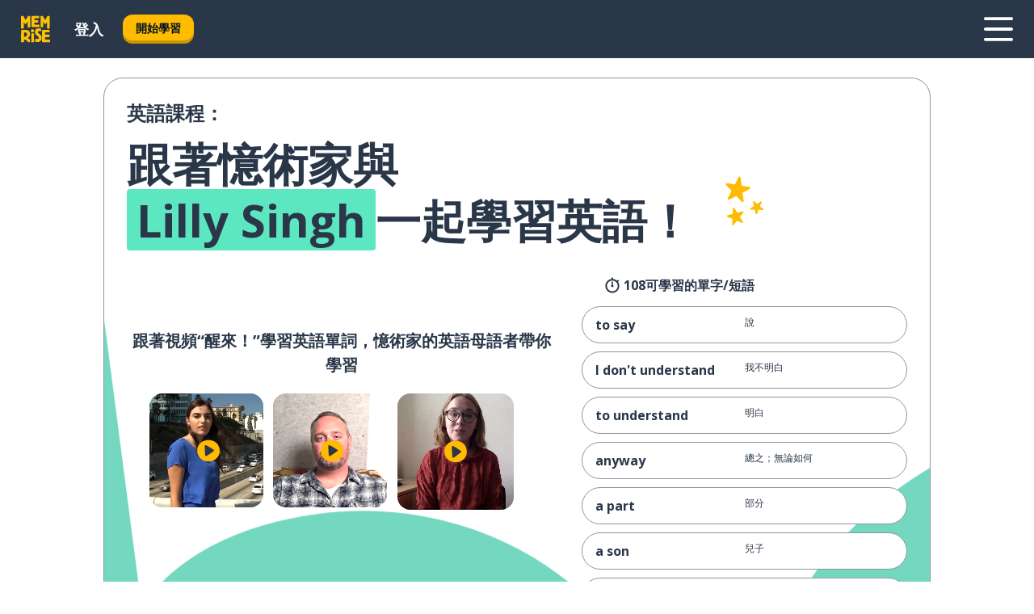

--- FILE ---
content_type: text/html; charset=utf-8
request_url: https://www.memrise.com/zh-hant/xue-ying-yu/mei-shi-ying-yu-ke-cheng/8/guan-dian/139168/xing-lai/lilly-singh
body_size: 116708
content:
<!DOCTYPE html><html lang="zh-hant" data-testid="mainHtml" dir="ltr"><head><meta charSet="utf-8" data-next-head=""/><meta name="viewport" content="width=device-width" data-next-head=""/><link rel="canonical" href="https://www.memrise.com/zh-hant/xue-ying-yu/mei-shi-ying-yu-ke-cheng/8/guan-dian/139168/xing-lai/lilly-singh" data-next-head=""/><title data-next-head="">跟著這節課程學習英語，本課程受Memrise啟發</title><meta name="description" content="跟著憶術家課程，學習醒來！ 場景裏的實用英語用語。" data-next-head=""/><meta property="og:type" content="website" data-next-head=""/><meta property="og:title" content="跟著這節課程學習英語，本課程受Memrise啟發" data-next-head=""/><meta property="og:description" content="跟著憶術家課程，學習醒來！ 場景裏的實用英語用語。" data-next-head=""/><meta property="og:image" content="/_next/static/images/e670e47b4a07eb839ac664558883bcb2.png" data-next-head=""/><link rel="shortcut icon" href="/favicons/favicon-new-logo.ico"/><link rel="icon" type="image/png" href="/favicons/favicon-new-logo-32x32.png"/><link rel="apple-touch-icon" sizes="180x180" href="/favicons/apple-touch-new-logo-icon.png"/><link rel="icon" type="image/png" sizes="512x512" href="/favicons/android-chrome-512x512.png"/><link rel="icon" type="image/png" sizes="192x192" href="/favicons/android-chrome-192x192.png"/><link rel="icon" type="image/png" sizes="32x32" href="/favicons/favicon-new-logo-32x32.png"/><link rel="icon" type="image/png" sizes="16x16" href="/favicons/favicon-new-logo-16x16.png"/><link data-next-font="" rel="preconnect" href="/" crossorigin="anonymous"/><link rel="preload" href="/_next/static/css/bb316c81c50a5d4c.css" as="style"/><script>
                (function(w,d,s,l,i){w[l]=w[l]||[];w[l].push({'gtm.start':
                new Date().getTime(),event:'gtm.js'});var f=d.getElementsByTagName(s)[0],
                j=d.createElement(s),dl=l!='dataLayer'?'&l='+l:'';j.async=true;j.src=
                'https://www.googletagmanager.com/gtm.js?id='+i+dl;f.parentNode.insertBefore(j,f);
                })(window,document,'script','dataLayer','GTM-MN6K9Q4');
              </script><style>@import url(https://fonts.googleapis.com/css?family=Open+Sans:400,600,700&display=swap);
                       @import url(https://fonts.googleapis.com/css?family=Noto+Sans+JP:400,900&display=swap);
                       @import url(https://fonts.googleapis.com/css2?family=Satisfy&display=swap);</style><link rel="stylesheet" href="/_next/static/css/bb316c81c50a5d4c.css" data-n-g=""/><noscript data-n-css=""></noscript><script defer="" noModule="" src="/_next/static/chunks/polyfills-42372ed130431b0a.js"></script><script src="/_next/static/chunks/webpack-4210848a233611c9.js" defer=""></script><script src="/_next/static/chunks/framework-1ae7e0fe5de7da5e.js" defer=""></script><script src="/_next/static/chunks/main-294cb952980f8e59.js" defer=""></script><script src="/_next/static/chunks/pages/_app-6bdbd06c0ec5c8cf.js" defer=""></script><script src="/_next/static/chunks/1780-55b19a1678f92139.js" defer=""></script><script src="/_next/static/chunks/4587-2d1760c0a445f3a3.js" defer=""></script><script src="/_next/static/chunks/2548-d766955372f53b90.js" defer=""></script><script src="/_next/static/chunks/1046-28f19beebe2fe59a.js" defer=""></script><script src="/_next/static/chunks/7098-0f6e0dc6b23acfe5.js" defer=""></script><script src="/_next/static/chunks/5886-91262f456e5d71ad.js" defer=""></script><script src="/_next/static/chunks/286-09d5c5389b9ff13f.js" defer=""></script><script src="/_next/static/chunks/9877-15d354d6e5ea531b.js" defer=""></script><script src="/_next/static/chunks/pages/localized/%5BsourceLanguageLocale%5D/%5BlearnSlug%5D/%5BcourseSlug%5D/%5BtopicId%5D/%5BtopicTitle%5D/%5BscenarioId%5D/%5BscenarioTitle%5D/%5BaccountUrl%5D-f5b54b8e397d0b37.js" defer=""></script><script src="/_next/static/krEUSDJ5tm_VVEuzZpOyN/_buildManifest.js" defer=""></script><script src="/_next/static/krEUSDJ5tm_VVEuzZpOyN/_ssgManifest.js" defer=""></script><style data-styled="" data-styled-version="6.3.8">*{box-sizing:border-box;max-width:70ex;}/*!sc*/
body,button,canvas,div,footer,header,html,input,img,label,main,nav,picture,svg,source,table,video{max-width:none;}/*!sc*/
input{font:inherit;}/*!sc*/
button{font-family:inherit;color:#001122;}/*!sc*/
body{font-family:"Open Sans",Sans-Serif,sans-serif;margin:0;}/*!sc*/
body *:focus{outline:none;}/*!sc*/
body *:focus-visible{box-shadow:0 0 0 3px #009FBB;outline:none;}/*!sc*/
body.ReactModal__Body--open{overflow:hidden;}/*!sc*/
@font-face{font-family:'Boing';src:url('/_next/static/fonts/82b0ddc927b20c7fe29c681becdfc688.woff2') format('woff2'),url('/_next/static/fonts/73499f2fb5eb9691e8f8a1d92ec83f9b.woff') format('woff');font-display:swap;}/*!sc*/
@font-face{font-family:'SF Compact Display';src:url(/_next/static/fonts/142461908bfa6ee83c81c4ecef6d9fe0.ttf) format('truetype');font-weight:500;font-style:normal;font-display:swap;}/*!sc*/
data-styled.g1[id="sc-global-iEDSUG1"]{content:"sc-global-iEDSUG1,"}/*!sc*/
.eibXAM{-webkit-font-smoothing:antialiased;-moz-osx-font-smoothing:grayscale;}/*!sc*/
.eibXAM svg{height:1em;line-height:inherit;vertical-align:middle;width:1em;}/*!sc*/
.Yibfq{-webkit-font-smoothing:antialiased;-moz-osx-font-smoothing:grayscale;}/*!sc*/
.Yibfq svg{height:1em;line-height:inherit;vertical-align:middle;width:1em;}/*!sc*/
.Yibfq svg,.Yibfq svg *{fill:currentcolor;}/*!sc*/
data-styled.g2[id="sc-b7oact-0"]{content:"eibXAM,Yibfq,"}/*!sc*/
.iTPbvG{position:fixed;z-index:900;top:0;}/*!sc*/
.iTPbvG .reactModalOverlay{background:rgba(41,55,73,0.8);position:absolute;width:100vw;height:100vh;display:flex;align-items:center;justify-content:center;padding-bottom:5vh;padding:0;}/*!sc*/
.iTPbvG .reactModalContent:focus{box-shadow:none;}/*!sc*/
.iTPbvG .reactModalContent{margin:0 0.5rem;position:relative;background:#FFFFFF;max-width:35rem;width:100%;height:fit-content;max-height:90vh;border-radius:1rem;overflow:auto;scrollbar-width:thin;width:100vw;height:100vh;max-width:100vw;max-height:100vh;margin:0;border-radius:0;}/*!sc*/
.iTPbvG .reactModalContent::-webkit-scrollbar{width:0.25rem;height:0.25rem;}/*!sc*/
.iTPbvG .reactModalContent::-webkit-scrollbar-track-piece{margin:0.75rem;}/*!sc*/
.iTPbvG .reactModalContent::-webkit-scrollbar-thumb{border-radius:9999rem;background:#BCC2CF;}/*!sc*/
data-styled.g6[id="sc-zupeq8-3"]{content:"iTPbvG,"}/*!sc*/
.gXstYC{background:none;border:none;color:inherit;cursor:pointer;font:inherit;margin:0;max-width:none;outline:none;padding:0;text-decoration:none;height:fit-content;display:inline-block;flex-shrink:0;color:#001122;text-align:center;padding-left:1rem;padding-right:1rem;border-radius:0.75rem;font-family:'Open Sans',sans-serif;font-style:normal;font-weight:700;font-size:0.875rem;line-height:1.5;padding-top:4.5px;padding-bottom:4.5px;background:#FFFFFF;border:1px solid #A8AEBA;width:fit-content;}/*!sc*/
.gXstYC:focus-visible,.gXstYC:hover{color:#A8AEBA;}/*!sc*/
.gXstYC:active{color:#46566B;border-color:#46566B;}/*!sc*/
.gXstYC:disabled{background:#E7EAEF;border-color:#E7EAEF;box-shadow:none;color:#8E94A0;cursor:default;}/*!sc*/
.gXstYC:disabled:hover{background:#E7EAEF;box-shadow:none;}/*!sc*/
.eTPdDN{background:none;border:none;color:inherit;cursor:pointer;font:inherit;margin:0;max-width:none;outline:none;padding:0;text-decoration:none;height:fit-content;display:inline-block;flex-shrink:0;color:#001122;text-align:center;padding-left:1rem;padding-right:1rem;border-radius:0.75rem;font-family:'Open Sans',sans-serif;font-style:normal;font-weight:700;font-size:0.875rem;line-height:1.5;padding-top:5.5px;padding-bottom:5.5px;background:#FFBB00;box-shadow:0 0.25rem 0 0 #CC9600;width:fit-content;}/*!sc*/
.eTPdDN:focus-visible,.eTPdDN:hover{background:#FFD666;}/*!sc*/
.eTPdDN:active{background:#CC9600;box-shadow:none;}/*!sc*/
@media (max-width:calc(35rem - 1px)){.eTPdDN{width:100%;min-width:unset;}}/*!sc*/
.eTPdDN:disabled{background:#E7EAEF;border-color:#E7EAEF;box-shadow:none;color:#8E94A0;cursor:default;}/*!sc*/
.eTPdDN:disabled:hover{background:#E7EAEF;box-shadow:none;}/*!sc*/
.cPeIpu{background:none;border:none;color:inherit;cursor:pointer;font:inherit;margin:0;max-width:none;outline:none;padding:0;text-decoration:none;height:fit-content;display:inline-block;flex-shrink:0;color:#001122;text-align:center;padding-left:1.5rem;padding-right:1.5rem;border-radius:1rem;font-family:'Open Sans',sans-serif;font-style:normal;font-weight:700;font-size:1.125rem;line-height:1.5;padding-top:10.5px;padding-bottom:10.5px;background:#FFBB00;box-shadow:0 0.25rem 0 0 #CC9600;width:fit-content;}/*!sc*/
.cPeIpu:focus-visible,.cPeIpu:hover{background:#FFD666;}/*!sc*/
.cPeIpu:active{background:#CC9600;box-shadow:none;}/*!sc*/
@media (max-width:calc(35rem - 1px)){.cPeIpu{width:100%;min-width:unset;}}/*!sc*/
.cPeIpu:disabled{background:#E7EAEF;border-color:#E7EAEF;box-shadow:none;color:#8E94A0;cursor:default;}/*!sc*/
.cPeIpu:disabled:hover{background:#E7EAEF;box-shadow:none;}/*!sc*/
.bmeLeZ{background:none;border:none;color:inherit;cursor:pointer;font:inherit;margin:0;max-width:none;outline:none;padding:0;text-decoration:none;height:fit-content;display:inline-block;flex-shrink:0;color:#001122;text-align:center;padding-left:1.5rem;padding-right:1.5rem;border-radius:1rem;font-family:'Open Sans',sans-serif;font-style:normal;font-weight:700;font-size:1.125rem;line-height:1.5;padding-top:10.5px;padding-bottom:10.5px;background:#FFBB00;box-shadow:0 0.25rem 0 0 #CC9600;width:fit-content;}/*!sc*/
.bmeLeZ:focus-visible,.bmeLeZ:hover{background:#FFD666;}/*!sc*/
.bmeLeZ:active{background:#CC9600;box-shadow:none;}/*!sc*/
.bmeLeZ:disabled{background:#E7EAEF;border-color:#E7EAEF;box-shadow:none;color:#8E94A0;cursor:default;}/*!sc*/
.bmeLeZ:disabled:hover{background:#E7EAEF;box-shadow:none;}/*!sc*/
data-styled.g11[id="sc-bpbwls-0"]{content:"gXstYC,eTPdDN,cPeIpu,bmeLeZ,"}/*!sc*/
.dxUnii{display:block;width:4rem;aspect-ratio:100/91;}/*!sc*/
.dxUnii svg{width:100%;height:100%;}/*!sc*/
data-styled.g18[id="sc-1n7mr0z-0"]{content:"dxUnii,"}/*!sc*/
.kdtBmU{display:flex;margin:calc(100% / 8);background-color:#939094;border-radius:100%;}/*!sc*/
data-styled.g22[id="sc-195syxk-0"]{content:"kdtBmU,"}/*!sc*/
.jbBFti{height:100%;width:100%;}/*!sc*/
data-styled.g23[id="sc-195syxk-1"]{content:"jbBFti,"}/*!sc*/
.eeohFm{position:sticky;top:0;z-index:600;}/*!sc*/
data-styled.g31[id="sc-9u2oxj-0"]{content:"eeohFm,"}/*!sc*/
.yVhvY{display:none;height:2.5rem;background-color:#FFC933;color:#FFFFFF;}/*!sc*/
@media (min-width:90rem){.yVhvY{display:flex;align-items:center;justify-content:flex-end;gap:3rem;padding:0 1.25rem;}}/*!sc*/
data-styled.g32[id="sc-9u2oxj-1"]{content:"yVhvY,"}/*!sc*/
.iEeRSt{display:flex;gap:1rem;justify-content:space-between;align-items:center;height:4.5rem;padding:0 1.25rem;background-color:#293749;color:#FFFFFF;}/*!sc*/
@media (min-width:45rem){.iEeRSt{gap:2rem;}}/*!sc*/
@media (min-width:90rem){.iEeRSt{height:5rem;}}/*!sc*/
data-styled.g33[id="sc-9u2oxj-2"]{content:"iEeRSt,"}/*!sc*/
.lilcpx{flex-grow:1;display:flex;align-items:center;gap:2rem;}/*!sc*/
@media (min-width:90rem){.lilcpx{flex-grow:0;justify-content:flex-end;}}/*!sc*/
data-styled.g34[id="sc-9u2oxj-3"]{content:"lilcpx,"}/*!sc*/
.bCKubf{display:none;gap:2rem;margin:0;padding:0;font-family:'Open Sans',sans-serif;font-style:normal;font-weight:700;font-size:1.25rem;line-height:1.5;}/*!sc*/
@media (min-width:90rem){.bCKubf{display:flex;}}/*!sc*/
data-styled.g35[id="sc-9u2oxj-4"]{content:"bCKubf,"}/*!sc*/
.dLokoq{list-style-type:none;}/*!sc*/
data-styled.g36[id="sc-9u2oxj-5"]{content:"dLokoq,"}/*!sc*/
.jbgKid{display:inline-block;color:inherit;text-decoration:none;transition:transform 0.5s ease;}/*!sc*/
.jbgKid:hover{transform:translateY(-0.125rem);}/*!sc*/
data-styled.g37[id="sc-9u2oxj-6"]{content:"jbgKid,"}/*!sc*/
.fdIjak{transform:translateY(-0.125rem);}/*!sc*/
@media (min-width:90rem){.fdIjak{display:none;}}/*!sc*/
data-styled.g38[id="sc-9u2oxj-7"]{content:"fdIjak,"}/*!sc*/
.bVdISj{display:none;transform:translateY(-0.125rem);}/*!sc*/
@media (min-width:90rem){.bVdISj{display:flex;}}/*!sc*/
data-styled.g39[id="sc-9u2oxj-8"]{content:"bVdISj,"}/*!sc*/
.dOOdsr{height:3rem;margin-left:auto;}/*!sc*/
@media (min-width:90rem){.dOOdsr{display:none;}}/*!sc*/
data-styled.g40[id="sc-9u2oxj-9"]{content:"dOOdsr,"}/*!sc*/
.llMpaE{color:#FFFFFF;background:none;padding:0;border:none;cursor:pointer;height:3rem;width:3rem;}/*!sc*/
data-styled.g41[id="sc-9u2oxj-10"]{content:"llMpaE,"}/*!sc*/
.jzIVbf svg{height:100%;width:100%;padding:0 calc(100% / 8);}/*!sc*/
data-styled.g42[id="sc-9u2oxj-11"]{content:"jzIVbf,"}/*!sc*/
.jNLUlX{display:none;padding:0.5rem 1.5rem;color:#FFFFFF;font-family:'Open Sans',sans-serif;font-style:normal;font-weight:700;font-size:1.125rem;line-height:1.5;}/*!sc*/
@media (min-width:45rem){.jNLUlX{display:block;}}/*!sc*/
@media (min-width:90rem){.jNLUlX{display:none;}}/*!sc*/
data-styled.g43[id="sc-9u2oxj-12"]{content:"jNLUlX,"}/*!sc*/
.oiaAH{right:4rem;top:0.75rem;}/*!sc*/
@media (min-width:90rem){.oiaAH{right:unset;left:8rem;top:3.5rem;}}/*!sc*/
data-styled.g44[id="sc-9u2oxj-13"]{content:"oiaAH,"}/*!sc*/
.bZrOgw .reactModalOverlay{justify-content:flex-end;}/*!sc*/
.bZrOgw .reactModalContent{max-width:35rem;background-color:#FFC933;}/*!sc*/
data-styled.g45[id="sc-19kcgpx-0"]{content:"bZrOgw,"}/*!sc*/
.dMbcZR{border:none;border-radius:1rem;background:#FFFFFF;box-shadow:0 0 0.25rem 0.125rem #D9DEE8;position:absolute;z-index:900;overflow:hidden;left:50%;transform:translateX(-50%);}/*!sc*/
@media (max-width:64rem){.dMbcZR{max-width:238px;}}/*!sc*/
data-styled.g56[id="sc-hboymh-0"]{content:"dMbcZR,"}/*!sc*/
.dvzpbp{overflow:hidden;max-height:75vh;overflow-y:auto;scrollbar-width:thin;}/*!sc*/
.dvzpbp::-webkit-scrollbar{width:0.25rem;height:0.25rem;}/*!sc*/
.dvzpbp::-webkit-scrollbar-track-piece{margin:0.75rem;}/*!sc*/
.dvzpbp::-webkit-scrollbar-thumb{border-radius:9999rem;background:#BCC2CF;}/*!sc*/
data-styled.g57[id="sc-hboymh-1"]{content:"dvzpbp,"}/*!sc*/
.eFGcHk{position:relative;}/*!sc*/
data-styled.g59[id="sc-hboymh-3"]{content:"eFGcHk,"}/*!sc*/
.ixqNxX .sc-hboymh-0{box-shadow:0 3px 3px hsla(0,0%,0%,0.14);background-color:#FFC933;border-radius:1.25rem;padding:2rem 1.5rem;margin-top:calc((5rem - 1.875rem) / 2);}/*!sc*/
data-styled.g60[id="sc-1oa7fe-0"]{content:"ixqNxX,"}/*!sc*/
.inYVMA{background:none;color:inherit;padding:0;border:none;cursor:pointer;transition:transform 0.5s ease;font-family:'Open Sans',sans-serif;font-style:normal;font-weight:700;font-size:1.25rem;line-height:1.5;}/*!sc*/
.inYVMA:hover{transform:translateY(-0.125rem);}/*!sc*/
data-styled.g62[id="sc-1oa7fe-2"]{content:"inYVMA,"}/*!sc*/
.dRKryC{display:flex;gap:1.5rem;}/*!sc*/
data-styled.g64[id="sc-1oa7fe-4"]{content:"dRKryC,"}/*!sc*/
.iVXicS{list-style-type:none;padding:0;}/*!sc*/
.iVXicS:first-of-type:last-of-type li:first-of-type:last-of-type{border-bottom:none;padding:0;min-height:3rem;width:unset;white-space:nowrap;}/*!sc*/
data-styled.g65[id="sc-1oa7fe-5"]{content:"iVXicS,"}/*!sc*/
.hWyDOX{list-style-type:none;min-height:4rem;padding:0.5rem 0;width:14.75rem;max-width:14.75rem;border-bottom:1px solid #46566B;}/*!sc*/
data-styled.g66[id="sc-1oa7fe-6"]{content:"hWyDOX,"}/*!sc*/
.gonibS{display:flex;align-items:center;gap:0.25rem;min-height:3rem;}/*!sc*/
data-styled.g67[id="sc-1oa7fe-7"]{content:"gonibS,"}/*!sc*/
.zQSXL{flex-shrink:0;display:flex;height:2.5rem;width:2.5rem;font-size:2.5rem;}/*!sc*/
data-styled.g68[id="sc-1oa7fe-8"]{content:"zQSXL,"}/*!sc*/
.hLjwcr{display:inline-block;color:#000000;font-family:'Open Sans',sans-serif;font-style:normal;font-weight:500;font-size:1rem;line-height:1.5;text-decoration:none;transition:transform 0.5s ease;}/*!sc*/
.hLjwcr:hover{transform:translateY(-0.125rem);}/*!sc*/
data-styled.g69[id="sc-1oa7fe-9"]{content:"hLjwcr,"}/*!sc*/
.hYoVCJ{display:none;}/*!sc*/
data-styled.g70[id="sc-1oa7fe-10"]{content:"hYoVCJ,"}/*!sc*/
.hYqfhi{width:3rem;height:3rem;}/*!sc*/
.hYqfhi svg{padding:0 calc(100% / 8);}/*!sc*/
@media (min-width:90rem){.hYqfhi{width:5rem;height:5rem;}}/*!sc*/
data-styled.g75[id="sc-zbwtg0-0"]{content:"hYqfhi,"}/*!sc*/
.esYjaZ{outline:none;text-decoration:none;transition:all 0.5s ease;}/*!sc*/
.esYjaZ:hover{color:#FFBB00;}/*!sc*/
data-styled.g76[id="sc-1dmnw0n-0"]{content:"esYjaZ,"}/*!sc*/
.bJePxX{margin:unset;padding:unset;list-style:none;max-width:unset;}/*!sc*/
data-styled.g77[id="sc-1dmnw0n-1"]{content:"bJePxX,"}/*!sc*/
.ejAquI{max-width:unset;}/*!sc*/
data-styled.g78[id="sc-1dmnw0n-2"]{content:"ejAquI,"}/*!sc*/
.bkiahp{padding:4rem 1.5rem;background-color:#293749;color:#FFFFFF;}/*!sc*/
data-styled.g79[id="sc-1dmnw0n-3"]{content:"bkiahp,"}/*!sc*/
.dZhEqk{margin-top:2rem;display:grid;grid-template-columns:repeat(1fr);}/*!sc*/
@media (min-width:768px){.dZhEqk{max-width:870px;margin-top:4rem;margin-left:auto;margin-right:auto;grid-column-gap:0.75rem;grid-template-columns:repeat(4,1fr);}}/*!sc*/
data-styled.g80[id="sc-1dmnw0n-4"]{content:"dZhEqk,"}/*!sc*/
.ktwuIg{min-height:1.75rem;display:flex;align-items:center;color:inherit;font-family:'Open Sans',sans-serif;font-style:normal;font-weight:500;font-size:1rem;line-height:1.5;}/*!sc*/
data-styled.g81[id="sc-1dmnw0n-5"]{content:"ktwuIg,"}/*!sc*/
@media (max-width:calc(768px - 1px)){.kLAreK{padding-top:0.5rem;padding-bottom:0.5rem;border-bottom:1px solid #CCD2DE;}}/*!sc*/
data-styled.g83[id="sc-1dmnw0n-7"]{content:"kLAreK,"}/*!sc*/
.dlHLef{margin-left:auto;margin-right:auto;}/*!sc*/
data-styled.g85[id="sc-1dmnw0n-9"]{content:"dlHLef,"}/*!sc*/
.euyaYm{width:fit-content;margin-top:2rem;margin-left:auto;margin-right:auto;}/*!sc*/
data-styled.g86[id="sc-1dmnw0n-10"]{content:"euyaYm,"}/*!sc*/
.evJgNk{margin-top:3rem;display:flex;flex-direction:row;align-items:center;justify-content:center;gap:1.25rem;}/*!sc*/
data-styled.g87[id="sc-1dmnw0n-11"]{content:"evJgNk,"}/*!sc*/
.beccEH{font-family:'Open Sans',sans-serif;font-style:normal;font-weight:700;font-size:0.875rem;line-height:1.5;color:#939094;}/*!sc*/
data-styled.g88[id="sc-1dmnw0n-12"]{content:"beccEH,"}/*!sc*/
.jgscxc{margin-top:2.5rem;display:flex;flex-direction:row;align-items:center;justify-content:center;gap:1.25rem;}/*!sc*/
data-styled.g89[id="sc-1dmnw0n-13"]{content:"jgscxc,"}/*!sc*/
.emCsNb{width:2rem;height:2rem;display:flex;align-items:center;justify-content:center;border:1px solid #FFFFFF;border-radius:9999rem;color:inherit;font-family:'Open Sans',sans-serif;font-style:normal;font-weight:700;font-size:0.875rem;line-height:1.5;}/*!sc*/
.emCsNb:hover{border-color:#FFBB00;}/*!sc*/
.emCsNb svg{width:0.5rem;}/*!sc*/
.ioFoeN{width:2rem;height:2rem;display:flex;align-items:center;justify-content:center;border:1px solid #FFFFFF;border-radius:9999rem;color:inherit;font-family:'Open Sans',sans-serif;font-style:normal;font-weight:700;font-size:0.875rem;line-height:1.5;}/*!sc*/
.ioFoeN:hover{border-color:#FFBB00;}/*!sc*/
.ioFoeN svg{width:1rem;}/*!sc*/
data-styled.g90[id="sc-1h6n5nk-0"]{content:"emCsNb,ioFoeN,"}/*!sc*/
.fNExfa{flex:1;}/*!sc*/
data-styled.g91[id="sc-tbb2mp-0"]{content:"fNExfa,"}/*!sc*/
.lkokji{min-height:100vh;display:flex;flex-direction:column;background-color:#FFFFFF;}/*!sc*/
data-styled.g92[id="sc-tbb2mp-1"]{content:"lkokji,"}/*!sc*/
.fMFejP{display:inline-flex;flex-direction:column;align-items:center;}/*!sc*/
data-styled.g93[id="sc-u2pznz-0"]{content:"fMFejP,"}/*!sc*/
.gvWdZq{margin-bottom:0.5rem;}/*!sc*/
data-styled.g94[id="sc-u2pznz-1"]{content:"gvWdZq,"}/*!sc*/
.KIGWD{display:inline-block;color:unset;text-decoration:none;font-family:'Open Sans',sans-serif;font-style:normal;font-weight:700;font-size:0.875rem;line-height:1.5;}/*!sc*/
.KIGWD:hover{text-decoration:underline;}/*!sc*/
data-styled.g96[id="sc-u2pznz-3"]{content:"KIGWD,"}/*!sc*/
.iSPzAF{display:flex;flex-wrap:wrap;justify-content:center;gap:1rem;}/*!sc*/
@media (min-width:40rem){.iSPzAF{display:grid;grid-auto-columns:minmax(0,1fr);grid-auto-flow:column;}.iSPzAF >*:first-child{margin-left:auto;}.iSPzAF >*:last-child{margin-right:auto;}}/*!sc*/
data-styled.g97[id="sc-u2pznz-4"]{content:"iSPzAF,"}/*!sc*/
.Mzwmu{height:100%;aspect-ratio:109/40;background-image:url();background-position-x:left;background-position-y:top;background-repeat:no-repeat;background-size:contain;text-indent:100%;white-space:nowrap;overflow:hidden;}/*!sc*/
data-styled.g98[id="sc-1dvjq6u-0"]{content:"Mzwmu,"}/*!sc*/
.gApplx{width:fit-content;height:3.5rem;display:block;overflow:hidden;}/*!sc*/
data-styled.g99[id="sc-1dvjq6u-1"]{content:"gApplx,"}/*!sc*/
.komClC{height:100%;aspect-ratio:300/89;background-image:url();background-position-x:left;background-position-y:top;background-repeat:no-repeat;background-size:contain;text-indent:100%;white-space:nowrap;overflow:hidden;}/*!sc*/
data-styled.g100[id="sc-huerz9-0"]{content:"komClC,"}/*!sc*/
.chCyCb{width:fit-content;height:3.5rem;display:block;overflow:hidden;}/*!sc*/
data-styled.g101[id="sc-huerz9-1"]{content:"chCyCb,"}/*!sc*/
.hIwiWL{margin-left:auto;margin-right:auto;padding:1.25rem 1.5rem;}/*!sc*/
@media (max-width: 30rem){.hIwiWL{padding:2.5rem 1.5rem;}}/*!sc*/
data-styled.g102[id="sc-16z8h1d-0"]{content:"hIwiWL,"}/*!sc*/
.brPIrR{display:flex;flex-wrap:wrap;justify-content:center;margin-top:5rem;}/*!sc*/
data-styled.g107[id="sc-1ba18md-4"]{content:"brPIrR,"}/*!sc*/
.goPFSf{font-weight:500;font-size:1rem;line-height:1.875rem;padding:0 3rem;padding-bottom:5rem;}/*!sc*/
@media (min-width:60rem){.goPFSf{font-size:1.25rem;padding:2.5rem 8rem;padding-bottom:5rem;text-align:center;}}/*!sc*/
data-styled.g108[id="sc-1ba18md-5"]{content:"goPFSf,"}/*!sc*/
.fbLTGP{display:flex;flex-direction:column-reverse;}/*!sc*/
@media (min-width:60rem){.fbLTGP{flex-direction:column;}}/*!sc*/
data-styled.g109[id="sc-1ba18md-6"]{content:"fbLTGP,"}/*!sc*/
.doZQcH{margin:0 0.75rem 1.25rem;border-radius:0.75rem;text-decoration:none;}/*!sc*/
.doZQcH:hover{background:#F6F6F6;}/*!sc*/
@media (min-width:40rem){.doZQcH{margin:0 0.75rem 2rem;}}/*!sc*/
data-styled.g112[id="sc-wd9cs0-0"]{content:"doZQcH,"}/*!sc*/
.gSgVJV{position:relative;width:300px;height:6rem;border:1px solid #8E94A0;box-sizing:border-box;box-shadow:0 0.25rem 0 #CCD2DE;border-radius:0.75rem;color:#293749;background-image:url(/_next/static/images/dcf164ad18c5da121a539a1ae399290f.png);background-repeat:no-repeat;background-position:bottom center;padding:1rem 0.75rem 1rem 1.5rem;font-weight:700;}/*!sc*/
.gSgVJV:active{box-shadow:none;}/*!sc*/
.gSgVJV img{width:1.125rem;height:1.125rem;}/*!sc*/
data-styled.g113[id="sc-wd9cs0-1"]{content:"gSgVJV,"}/*!sc*/
.ejTThr{display:flex;align-items:center;margin-bottom:0.25rem;padding-bottom:1rem;border-bottom:1px solid #293749;}/*!sc*/
data-styled.g114[id="sc-wd9cs0-2"]{content:"ejTThr,"}/*!sc*/
.eoYgeU{margin:0 0 0 0.25rem;white-space:nowrap;overflow:hidden;text-overflow:ellipsis;position:relative;font-family:'Open Sans',sans-serif;font-style:normal;font-weight:700;font-size:1rem;line-height:1.5;padding-left:1.5rem;}/*!sc*/
@media (min-width:40rem){.eoYgeU{font-family:'Open Sans',sans-serif;font-style:normal;font-weight:700;font-size:1.25rem;line-height:1.5;}}/*!sc*/
.eoYgeU:before{display:inline-block;content:'';background:url(https://static.memrise.com/uploads/scenario-icons/Opinions-f59036cf-b6f4-4134-9d22-7a7fede42d89.png) left center no-repeat;background-size:contain;position:absolute;width:18px;height:100%;left:0;}/*!sc*/
@media (min-width:40rem){.eoYgeU:before{width:1.25rem;}}/*!sc*/
data-styled.g115[id="sc-wd9cs0-3"]{content:"eoYgeU,"}/*!sc*/
.eDAmPQ{display:flex;justify-content:space-between;font-family:'Open Sans',sans-serif;font-style:normal;font-weight:500;font-size:0.75rem;line-height:1.5;}/*!sc*/
@media (min-width:40rem){.eDAmPQ{font-family:'Open Sans',sans-serif;font-style:normal;font-weight:700;font-size:0.875rem;line-height:1.5;}}/*!sc*/
data-styled.g116[id="sc-wd9cs0-4"]{content:"eDAmPQ,"}/*!sc*/
.kJdkFz{margin-bottom:3rem;}/*!sc*/
@media (min-width:40rem){.kJdkFz{margin-bottom:8rem;}}/*!sc*/
data-styled.g117[id="sc-4k62pk-0"]{content:"kJdkFz,"}/*!sc*/
.Wpgyn{width:100%;display:flex;justify-content:center;flex-wrap:wrap;}/*!sc*/
data-styled.g118[id="sc-4k62pk-1"]{content:"Wpgyn,"}/*!sc*/
.gVRBTD{margin-bottom:1.25rem;text-align:center;font-family:'Open Sans',sans-serif;font-style:normal;font-weight:700;font-size:1.5rem;line-height:1.25;}/*!sc*/
@media (min-width:40rem){.gVRBTD{margin-bottom:2rem;font-family:'Open Sans',sans-serif;font-style:normal;font-weight:700;font-size:1.5rem;line-height:1.25;}}/*!sc*/
data-styled.g119[id="sc-4k62pk-2"]{content:"gVRBTD,"}/*!sc*/
.iKfSLP >iframe{width:100%;height:100%;max-width:none;display:block;aspect-ratio:16/9;}/*!sc*/
data-styled.g120[id="sc-12p9vga-0"]{content:"iKfSLP,"}/*!sc*/
.cvNomm{width:100%;color:#293749;word-break:break-word;font-family:'Open Sans',sans-serif;font-style:normal;font-weight:500;font-size:0.75rem;line-height:1.5;}/*!sc*/
@media (min-width:40rem){.cvNomm{width:50%;}}/*!sc*/
data-styled.g121[id="sc-184jskc-0"]{content:"cvNomm,"}/*!sc*/
.hKSIKi{width:16rem;display:flex;flex-direction:column;flex-wrap:wrap;padding:0.625rem 1rem 0.625rem 2rem;border:1px solid #8E94A0;border-radius:2.5rem;margin:0 1.25rem 0.75rem 0;background:#FFFFFF;text-decoration:none;}/*!sc*/
.hKSIKi:hover{background:#5DE7C0;}/*!sc*/
@media (min-width:25rem){.hKSIKi{width:20rem;}}/*!sc*/
@media (min-width:40rem){.hKSIKi{flex-direction:row;width:100%;margin:0 0 0.625rem;padding:0.625rem 1rem;}}/*!sc*/
.hKSIKi:last-child{margin-bottom:0;}/*!sc*/
data-styled.g122[id="sc-184jskc-1"]{content:"hKSIKi,"}/*!sc*/
.iCpamH{width:100%;max-height:25rem;display:flex;flex-direction:column;flex-wrap:wrap;overflow-x:scroll;padding-left:1.75rem;}/*!sc*/
@media (min-width:40rem){.iCpamH{display:block;width:100%;height:auto;margin-left:0;padding-right:1.75rem;overflow-y:auto;overflow-x:visible;scrollbar-width:none;}.iCpamH::-webkit-scrollbar{display:none;}}/*!sc*/
@media (min-width:50rem){.iCpamH{padding:0;}}/*!sc*/
.eMWOgy{width:100%;max-height:35rem;display:flex;flex-direction:column;flex-wrap:wrap;overflow-x:scroll;padding-left:1.75rem;}/*!sc*/
@media (min-width:40rem){.eMWOgy{display:block;width:100%;height:auto;margin-left:0;padding-right:1.75rem;overflow-y:auto;overflow-x:visible;scrollbar-width:none;}.eMWOgy::-webkit-scrollbar{display:none;}}/*!sc*/
@media (min-width:50rem){.eMWOgy{padding:0;}}/*!sc*/
data-styled.g123[id="sc-184jskc-2"]{content:"iCpamH,eMWOgy,"}/*!sc*/
.gKDLwN{width:100%;padding-right:1.25rem;color:#293749;word-break:break-word;font-family:'Open Sans',sans-serif;font-style:normal;font-weight:700;font-size:1rem;line-height:1.5;}/*!sc*/
@media (min-width:40rem){.gKDLwN{width:50%;}}/*!sc*/
data-styled.g124[id="sc-184jskc-3"]{content:"gKDLwN,"}/*!sc*/
.birItO{box-sizing:content-box;margin-left:auto;margin-right:auto;max-width:64rem;padding:0 0;display:flex;flex-direction:column;align-items:center;}/*!sc*/
data-styled.g125[id="sc-11woejv-0"]{content:"birItO,"}/*!sc*/
.jIsKVT{padding-top:1.5rem;}/*!sc*/
data-styled.g126[id="sc-lernb-0"]{content:"jIsKVT,"}/*!sc*/
.lmRmYN{display:flex;flex-direction:column;}/*!sc*/
@media (min-width:60rem){.lmRmYN{display:none;}}/*!sc*/
data-styled.g127[id="sc-lernb-1"]{content:"lmRmYN,"}/*!sc*/
.gXUmIW{display:none;}/*!sc*/
@media (min-width:60rem){.gXUmIW{display:flex;flex:1;flex-direction:column;width:100%;}}/*!sc*/
data-styled.g128[id="sc-lernb-2"]{content:"gXUmIW,"}/*!sc*/
@media (min-width:60rem){.gKzPvK{margin-top:1.75rem;justify-content:flex-end;}}/*!sc*/
data-styled.g129[id="sc-lernb-3"]{content:"gKzPvK,"}/*!sc*/
.gdtABw{margin-bottom:5rem;}/*!sc*/
@media (min-width:60rem){.gdtABw{margin-bottom:8rem;}}/*!sc*/
data-styled.g130[id="sc-lernb-4"]{content:"gdtABw,"}/*!sc*/
.UdMUq{color:#293749;width:100%;}/*!sc*/
@media (min-width:60rem){.UdMUq{min-height:60rem;border:1px solid #8E94A0;box-sizing:border-box;border-radius:1.5rem;}}/*!sc*/
data-styled.g136[id="sc-106feu-0"]{content:"UdMUq,"}/*!sc*/
.YYsvF{display:flex;flex-direction:column;background-image:url("data:image/svg+xml,%3Csvg%20width%3D%22375%22%20height%3D%22760%22%20viewBox%3D%220%200%20375%20760%22%20fill%3D%22none%22%20xmlns%3D%22http%3A%2F%2Fwww.w3.org%2F2000%2Fsvg%22%3E%3Cpath%20d%3D%22M16.9382%20443.849C24.161%20432.974%2034.6336%20423.836%2048.3558%20416.434C62.5028%20408.977%2078.7082%20404.059%2096.9721%20401.681C117.36%20399.027%20137.395%20400.305%20157.079%20405.518C176.763%20410.73%20194.554%20419.644%20210.45%20432.26C226.292%20444.451%20239.602%20460.428%20250.382%20480.189C261.531%20499.471%20268.793%20522.066%20272.166%20547.975C275.54%20573.885%20274.334%20597.798%20268.549%20619.717C262.764%20641.635%20253.591%20660.755%20241.03%20677.076C228.894%20693.342%20214.007%20706.727%20196.369%20717.23C178.676%20727.309%20159.423%20733.703%20138.611%20736.413C131.39%20737.353%20123.662%20737.711%20115.426%20737.488C107.67%20737.634%2099.8034%20736.93%2091.8263%20735.377C83.9044%20734.249%2076.3244%20732.428%2069.0861%20729.915C62.2173%20726.922%2056.2997%20722.941%2051.3334%20717.973L51.997%20723.07C52.5501%20727.317%2051.5335%20731.121%2048.9475%20734.481C46.7308%20737.361%2043.4988%20739.078%2039.2514%20739.631L-40.3874%20750C-44.6348%20750.553%20-48.411%20749.749%20-51.716%20747.588C-54.6515%20744.946%20-56.3958%20741.502%20-56.9488%20737.254L-111.2%20320.584C-111.753%20316.337%20-110.921%20312.773%20-108.704%20309.893C-106.118%20306.532%20-102.701%20304.576%20-98.454%20304.023L-17.541%20293.488C-13.7183%20292.99%20-10.1269%20294.034%20-6.76656%20296.62C-3.46156%20298.782%20-1.53256%20301.986%20-0.979541%20306.233L16.9382%20443.849ZM34.0528%20580.274C35.2142%20589.193%2038.0192%20597.467%2042.4678%20605.095C46.8612%20612.298%2052.2058%20618.513%2058.5016%20623.74C65.2222%20628.912%2072.6263%20632.7%2080.7141%20635.102C88.8018%20637.505%2097.3055%20638.125%20106.225%20636.964C115.145%20635.803%20123.206%20633.025%20130.409%20628.632C138.036%20624.183%20144.224%20618.626%20148.971%20611.961C154.143%20605.24%20157.718%20597.864%20159.696%20589.831C162.043%20581.319%20162.636%20572.603%20161.475%20563.683C160.314%20554.764%20157.536%20546.703%20153.143%20539.5C149.119%20531.817%20143.747%20525.389%20137.026%20520.217C130.73%20514.99%20123.326%20511.202%20114.814%20508.855C106.726%20506.453%2098.2223%20505.832%2089.3027%20506.993C80.3832%20508.155%2072.322%20510.932%2065.1191%20515.325C57.9161%20519.719%2051.7286%20525.276%2046.5565%20531.996C41.8091%20538.662%2038.2618%20546.25%2035.9146%20554.763C33.5121%20562.851%2032.8915%20571.354%2034.0528%20580.274ZM292.599%20547.259C289.557%20523.898%20291.169%20501.443%20297.434%20479.895C304.124%20458.29%20314.331%20438.82%20328.055%20421.483C341.78%20404.146%20358.708%20389.848%20378.839%20378.588C398.914%20366.903%20421.057%20359.485%20445.267%20356.333C469.478%20353.181%20492.782%20354.682%20515.18%20360.836C537.523%20366.566%20557.548%20376.053%20575.254%20389.298C592.96%20402.542%20607.6%20418.777%20619.175%20438.004C631.173%20457.175%20638.693%20478.44%20641.735%20501.801C644.721%20524.737%20642.87%20547.007%20636.18%20568.611C629.915%20590.16%20619.892%20609.391%20606.112%20626.303C592.333%20643.215%20575.405%20657.513%20555.329%20669.198C535.198%20680.458%20513.028%20687.664%20488.817%20690.816C464.607%20693.968%20441.331%20692.679%20418.987%20686.949C396.589%20680.795%20376.564%20671.308%20358.914%20658.488C341.263%20645.668%20326.438%20629.673%20314.439%20610.502C302.865%20591.276%20295.585%20570.195%20292.599%20547.259ZM403.373%20532.188C405.695%20550.027%20413.845%20564.516%20427.822%20575.654C441.743%20586.368%20457.623%20590.564%20475.462%20588.241C493.301%20585.918%20507.578%20577.796%20518.291%20563.875C528.95%20549.529%20533.118%20533.437%20530.795%20515.598C529.634%20506.678%20526.856%20498.617%20522.463%20491.414C518.439%20483.731%20513.067%20477.303%20506.346%20472.131C500.05%20466.904%20492.646%20463.117%20484.134%20460.769C476.046%20458.367%20467.542%20457.746%20458.623%20458.908C449.703%20460.069%20441.642%20462.846%20434.439%20467.24C427.236%20471.633%20421.049%20477.19%20415.876%20483.911C411.129%20490.576%20407.582%20498.165%20405.235%20506.677C402.832%20514.765%20402.211%20523.269%20403.373%20532.188ZM905.412%20466.174C902.869%20446.636%20895.301%20431.64%20882.709%20421.185C870.542%20410.675%20855.114%20406.636%20836.426%20409.069C817.737%20411.503%20803.433%20419.412%20793.514%20432.798C784.019%20446.129%20780.543%20462.563%20783.087%20482.101L801.917%20626.725C802.415%20630.548%20801.131%20633.955%20798.065%20636.945C795.423%20639.881%20792.191%20641.598%20788.369%20642.095L708.093%20652.547C703.845%20653.1%20700.069%20652.296%20696.764%20650.135C693.829%20647.493%20692.084%20644.049%20691.531%20639.802L654.286%20353.739C653.733%20349.492%20654.565%20345.928%20656.781%20343.048C659.367%20339.687%20662.784%20337.731%20667.032%20337.178L747.307%20326.726C751.13%20326.228%20754.694%20327.06%20757.999%20329.221C761.729%20331.327%20763.842%20334.291%20764.34%20338.114L765.833%20349.582C774.496%20339.815%20786.215%20330.299%20800.991%20321.032C815.766%20311.765%20834.834%20305.611%20858.195%20302.569C879.007%20299.86%20898.165%20301.037%20915.67%20306.1C933.545%20310.684%20949.018%20318.388%20962.09%20329.213C975.586%20339.982%20986.598%20353.234%20995.126%20368.969C1003.6%20384.28%201009.08%20401.492%201011.57%20420.605L1034.46%20596.448C1034.96%20600.27%201033.68%20603.677%201030.61%20606.668C1027.97%20609.603%201024.74%20611.32%201020.91%20611.818L941.275%20622.187C937.453%20622.684%20933.676%20621.88%20929.947%20619.774C926.642%20617.613%20924.74%20614.621%20924.243%20610.798L905.412%20466.174ZM1087.71%20261.024C1079.21%20262.13%201070.92%20261.482%201062.83%20259.079C1054.75%20256.677%201047.37%20253.102%201040.71%20248.355C1034.41%20243.127%201029.06%20236.912%201024.67%20229.709C1020.28%20222.506%201017.53%20214.657%201016.42%20206.162C1015.32%20197.668%201015.96%20189.376%201018.37%20181.289C1020.77%20173.201%201024.37%20166.037%201029.17%20159.796C1034.35%20153.076%201040.53%20147.519%201047.74%20143.125C1054.94%20138.732%201062.79%20135.982%201071.28%20134.876C1079.78%20133.77%201088.07%20134.418%201096.16%20136.821C1104.25%20139.223%201111.44%20143.038%201117.73%20148.266C1124.4%20153.013%201129.93%20158.988%201134.32%20166.191C1138.71%20173.394%201141.46%20181.243%201142.57%20189.738C1143.68%20198.233%201143.03%20206.524%201140.63%20214.612C1138.22%20222.699%201134.44%20230.104%201129.26%20236.824C1124.46%20243.065%201118.46%20248.382%201111.26%20252.775C1104.05%20257.168%201096.2%20259.918%201087.71%20261.024ZM1129.95%20276.906C1134.19%20276.353%201138%20277.369%201141.36%20279.955C1144.72%20282.541%201146.68%20285.958%201147.23%20290.205L1189.7%20616.406C1192.74%20639.767%201191.46%20659.802%201185.86%20676.513C1180.74%20693.594%201172.87%20707.792%201162.25%20719.11C1152.06%20730.372%201139.8%20739.095%201125.49%20745.278C1111.18%20751.461%201096.38%20755.547%201081.08%20757.538C1073.01%20758.589%201064.44%20759.058%201055.35%20758.945C1045.84%20758.887%201036.65%20757.925%201027.76%20756.058C1018.88%20754.191%201010.34%20751.631%201002.14%20748.379C993.52%20745.183%20986.033%20740.758%20979.682%20735.106C975.841%20732.15%20973.59%20728.124%20972.926%20723.027C972.262%20717.93%20973.325%20712.825%20976.115%20707.71L1002.41%20660.876C1006.31%20654.322%201010.57%20650.528%201015.18%20649.495C1019.8%20648.462%201024.43%20649.155%201029.06%20651.575C1034.66%20654.734%201039.66%20656.674%201044.07%20657.396C1048.12%20658.597%201052.26%20658.921%201056.51%20658.368C1061.18%20657.76%201066.46%20655.129%201072.33%20650.477C1078.26%20646.25%201080.42%20637.977%201078.82%20625.66L1037.01%20304.556C1036.46%20300.309%201037.26%20296.533%201039.42%20293.228C1042.01%20289.867%201045.42%20287.911%201049.67%20287.358L1129.95%20276.906ZM1197.25%20429.473C1194.2%20406.112%201195.82%20383.658%201202.08%20362.109C1208.77%20340.505%201218.98%20321.034%201232.7%20303.697C1246.43%20286.361%201263.35%20272.062%201283.49%20260.802C1303.56%20249.118%201325.7%20241.699%201349.91%20238.547C1374.12%20235.395%201397.43%20236.896%201419.83%20243.05C1442.17%20248.78%201462.19%20258.267%201479.9%20271.512C1497.61%20284.756%201512.25%20300.992%201523.82%20320.218C1535.82%20339.389%201543.34%20360.655%201546.38%20384.015C1549.37%20406.951%201547.52%20429.221%201540.83%20450.825C1534.56%20472.374%201524.54%20491.605%201510.76%20508.517C1496.98%20525.429%201480.05%20539.727%201459.98%20551.412C1439.85%20562.672%201417.67%20569.878%201393.46%20573.03C1369.25%20576.182%201345.98%20574.893%201323.63%20569.164C1301.24%20563.009%201281.21%20553.522%201263.56%20540.702C1245.91%20527.883%201231.08%20511.887%201219.09%20492.716C1207.51%20473.49%201200.23%20452.409%201197.25%20429.473ZM1308.02%20414.402C1310.34%20432.241%201318.49%20446.73%201332.47%20457.869C1346.39%20468.582%201362.27%20472.778%201380.11%20470.455C1397.95%20468.133%201412.22%20460.011%201422.94%20446.089C1433.6%20431.743%201437.76%20415.651%201435.44%20397.812C1434.28%20388.892%201431.5%20380.831%201427.11%20373.628C1423.09%20365.945%201417.71%20359.518%201410.99%20354.346C1404.7%20349.118%201397.29%20345.331%201388.78%20342.984C1380.69%20340.581%201372.19%20339.961%201363.27%20341.122C1354.35%20342.283%201346.29%20345.061%201339.09%20349.454C1331.88%20353.847%201325.7%20359.404%201320.52%20366.125C1315.78%20372.79%201312.23%20380.379%201309.88%20388.891C1307.48%20396.979%201306.86%20405.483%201308.02%20414.402ZM1686.71%20381.295C1688.86%20397.86%201694.48%20411.166%201703.57%20421.214C1713.07%20431.206%201727.17%20434.986%201745.86%20432.553C1763.27%20430.285%201775.54%20423.29%201782.65%20411.565C1789.76%20399.84%201792.27%20385.908%201790.17%20369.768L1769.01%20207.305C1768.52%20203.482%201769.59%20200.103%201772.23%20197.167C1775.29%20194.177%201778.74%20192.432%201782.56%20191.935L1862.84%20181.483C1867.09%20180.93%201870.68%20181.974%201873.61%20184.615C1876.92%20186.777%201878.85%20189.981%201879.4%20194.228L1916.64%20480.291C1917.2%20484.538%201916.18%20488.342%201913.6%20491.702C1911.38%20494.583%201908.15%20496.299%201903.9%20496.852L1823.62%20507.304C1819.8%20507.802%201816.02%20506.998%201812.29%20504.892C1808.99%20502.73%201807.09%20499.738%201806.59%20495.916L1805.1%20484.448C1796.55%20495.064%201786.34%20504.6%201774.48%20513.055C1763.05%20521.454%201745.87%20527.147%201722.93%20530.133C1703.39%20532.677%201685.35%20531.787%201668.81%20527.462C1652.26%20523.137%201637.72%20515.959%201625.18%20505.929C1613.02%20495.419%201602.91%20482.481%201594.86%20467.115C1586.76%20451.324%201581.43%20433.66%201578.89%20414.122L1555.58%20235.094C1555.08%20231.271%201556.16%20227.892%201558.8%20224.957C1561.86%20221.966%201565.31%20220.221%201569.13%20219.724L1648.77%20209.355C1652.59%20208.857%201656.16%20209.689%201659.46%20211.85C1663.19%20213.956%201665.3%20216.92%201665.8%20220.743L1686.71%20381.295ZM2103.74%20144.286C2107.14%20143.843%202110.89%20144.435%202114.99%20146.061C2119.51%20147.632%202122.32%20152.665%202123.43%20161.159L2133.63%20239.524C2134.74%20248.019%202132.91%20253.872%202128.15%20257.084C2123.75%20259.816%202119.85%20261.403%202116.46%20261.846L2097.98%20264.251C2079.29%20266.685%202066.49%20272.887%202059.58%20282.857C2052.62%20292.402%202050.33%20306.307%202052.7%20324.571L2070.54%20461.55C2071.04%20465.372%202069.75%20468.779%202066.69%20471.77C2064.04%20474.705%202060.81%20476.422%202056.99%20476.92L1976.71%20487.372C1972.47%20487.925%201968.69%20487.121%201965.39%20484.959C1962.45%20482.318%201960.71%20478.874%201960.15%20474.626L1922.91%20188.564C1922.35%20184.316%201923.19%20180.752%201925.4%20177.872C1927.99%20174.512%201931.41%20172.555%201935.65%20172.002L2011.47%20162.131C2015.29%20161.633%202018.86%20162.465%202022.16%20164.626C2025.89%20166.732%202028%20169.697%202028.5%20173.519L2030.82%20191.358C2038.82%20176.495%202048.41%20165.528%202059.58%20158.458C2070.76%20151.388%202082.72%20147.023%202095.46%20145.364L2103.74%20144.286Z%22%20fill%3D%22%2374D8C1%22%3E%3C%2Fpath%3E%3C%2Fsvg%3E");background-repeat:no-repeat;background-position:top center;background-size:100%;border-radius:1.5rem;height:fit-content;width:100%;}/*!sc*/
@media (min-width:60rem){.YYsvF{background-position:center;flex-direction:row;height:100%;min-height:60rem;}}/*!sc*/
data-styled.g137[id="sc-106feu-1"]{content:"YYsvF,"}/*!sc*/
.beqKPI svg{height:100%;width:100%;}/*!sc*/
data-styled.g138[id="sc-106feu-2"]{content:"beqKPI,"}/*!sc*/
.hGrKvQ{max-width:4rem;position:absolute;right:0;top:5rem;transform:rotate(180deg);}/*!sc*/
@media (min-width:60rem){.hGrKvQ{position:initial;margin-left:2rem;}}/*!sc*/
data-styled.g141[id="sc-106feu-5"]{content:"hGrKvQ,"}/*!sc*/
.eDRytY{position:relative;display:flex;justify-content:center;align-items:center;flex-direction:column;width:100%;}/*!sc*/
.eDRytY .youtube-section{width:100%;height:14.75rem;}/*!sc*/
@media (min-width: 60rem){.eDRytY .youtube-section{height:calc(20rem - 1.25rem);}}/*!sc*/
.eDRytY div{width:100%;}/*!sc*/
data-styled.g144[id="sc-106feu-8"]{content:"eDRytY,"}/*!sc*/
.QEeHW{display:flex;margin-bottom:1.25rem;width:100%;flex-direction:column;flex-wrap:wrap;overflow-x:scroll;}/*!sc*/
@media (min-width:60rem){.QEeHW{display:flex;flex-direction:row;flex-wrap:nowrap;width:100%;height:auto;margin-left:0;padding:0 1.75rem 0 0;overflow-x:visible;}.QEeHW div{justify-content:space-between;}.QEeHW div>div{width:12rem;}}/*!sc*/
@media (min-width:50rem){.QEeHW{padding-left:1.75rem;}.QEeHW div>div{margin-right:0.5rem;}}/*!sc*/
data-styled.g145[id="sc-106feu-9"]{content:"QEeHW,"}/*!sc*/
.iNckic{display:flex;justify-content:center;transition:transform 0.5s linear;margin:0.125rem auto 2.5rem;}/*!sc*/
data-styled.g146[id="sc-106feu-10"]{content:"iNckic,"}/*!sc*/
.dvPCJi{display:flex;margin-right:0.25rem;width:1.25rem;font-size:1.25rem;color:#293749;}/*!sc*/
data-styled.g147[id="sc-106feu-11"]{content:"dvPCJi,"}/*!sc*/
.jhvRTF{display:flex;align-items:center;font-weight:700;font-size:0.875rem;line-height:1.25rem;margin:1.25rem 1.75rem 1.25rem;color:#293749;}/*!sc*/
@media (min-width:60rem){.jhvRTF{font-size:1rem;margin:0 1.75rem 0.75rem;padding-left:0;}}/*!sc*/
@media (min-width:50rem){.jhvRTF{margin:0 0 1rem;padding-left:1.75rem;}}/*!sc*/
data-styled.g148[id="sc-106feu-12"]{content:"jhvRTF,"}/*!sc*/
.eiUjCp{display:flex;flex-direction:column;font-weight:700;font-size:1.5rem;padding-bottom:0;padding-top:2.5rem;}/*!sc*/
@media (min-width:60rem){.eiUjCp{width:100%;overflow:hidden;}}/*!sc*/
.eiUjCp .sc-11woejv-0{width:80rem;align-items:self-start;padding-left:8rem;margin-top:1.25rem;}/*!sc*/
data-styled.g149[id="sc-106feu-13"]{content:"eiUjCp,"}/*!sc*/
.bxDsh{display:flex;flex:1;flex-direction:column;}/*!sc*/
@media (min-width:60rem){.bxDsh{padding:1.75rem;}}/*!sc*/
@media (min-width:60rem){.bxDsh .sc-106feu-10{margin:0;}}/*!sc*/
data-styled.g150[id="sc-106feu-14"]{content:"bxDsh,"}/*!sc*/
.bOyHEj{width:fit-content;display:block;margin:0;margin-bottom:1.25rem;color:#293749;font-family:'Open Sans',sans-serif;font-style:normal;font-weight:700;font-size:2rem;line-height:1.25;}/*!sc*/
@media (min-width:60rem){.bOyHEj{font-family:'Open Sans',sans-serif;font-style:normal;font-weight:800;font-size:3.5rem;line-height:1.25;}}/*!sc*/
.bOyHEj span{word-break:break-all;background:#5DE7C0;border-radius:4px;padding:0 0.75rem;}/*!sc*/
data-styled.g151[id="sc-106feu-15"]{content:"bOyHEj,"}/*!sc*/
.iiveUw{font-family:'Open Sans',sans-serif;font-style:normal;font-weight:700;font-size:1.5rem;line-height:1.25;}/*!sc*/
data-styled.g152[id="sc-106feu-16"]{content:"iiveUw,"}/*!sc*/
.lziyD{padding-bottom:1.25rem;padding-left:1.75rem;font-family:'Open Sans',sans-serif;font-style:normal;font-weight:700;font-size:1.25rem;line-height:1.5;}/*!sc*/
@media (min-width:60rem){.lziyD{padding-top:2rem;padding-left:0;}}/*!sc*/
data-styled.g154[id="sc-106feu-18"]{content:"lziyD,"}/*!sc*/
.cIbWPM{display:flex;flex-direction:column;font-weight:700;font-size:1.5rem;padding:0 1.25rem;}/*!sc*/
@media (min-width:60rem){.cIbWPM{width:90%;padding:0;}}/*!sc*/
data-styled.g155[id="sc-106feu-19"]{content:"cIbWPM,"}/*!sc*/
.ieIknh{display:flex;position:relative;padding-top:0.75rem;}/*!sc*/
data-styled.g156[id="sc-106feu-20"]{content:"ieIknh,"}/*!sc*/
.eXZTvB{display:flex;flex-direction:column;width:100%;}/*!sc*/
@media (min-width:60rem){.eXZTvB{flex-direction:row;margin-top:1rem;}}/*!sc*/
data-styled.g157[id="sc-106feu-21"]{content:"eXZTvB,"}/*!sc*/
.fpIIBJ{display:flex;flex-direction:column;width:100%;}/*!sc*/
@media (min-width:60rem){.fpIIBJ{min-width:calc(30rem + 3rem);width:55%;}}/*!sc*/
data-styled.g158[id="sc-106feu-22"]{content:"fpIIBJ,"}/*!sc*/
.jWIkqL{padding-left:2rem;width:100%;}/*!sc*/
data-styled.g159[id="sc-106feu-23"]{content:"jWIkqL,"}/*!sc*/
.flmEZs{margin-top:2rem;}/*!sc*/
data-styled.g160[id="sc-106feu-24"]{content:"flmEZs,"}/*!sc*/
.dDpPgM{text-align:center;}/*!sc*/
data-styled.g161[id="sc-106feu-25"]{content:"dDpPgM,"}/*!sc*/
.ceAFKl{display:flex;flex-direction:column;align-items:center;margin-bottom:3.5rem;}/*!sc*/
data-styled.g163[id="sc-164e2ss-0"]{content:"ceAFKl,"}/*!sc*/
.kdEzAw{text-align:center;font-weight:700;font-size:2.5rem;color:#293749;margin-bottom:2.5rem;max-width:64rem;}/*!sc*/
data-styled.g164[id="sc-164e2ss-1"]{content:"kdEzAw,"}/*!sc*/
.jZuXcy{width:100%;max-width:270px;transform:rotate(-28.4deg);}/*!sc*/
data-styled.g165[id="sc-164e2ss-2"]{content:"jZuXcy,"}/*!sc*/
.hCrDHX{transform:rotate(155.6deg);}/*!sc*/
data-styled.g166[id="sc-164e2ss-3"]{content:"hCrDHX,"}/*!sc*/
.kqBhQq{display:flex;align-items:center;}/*!sc*/
data-styled.g167[id="sc-164e2ss-4"]{content:"kqBhQq,"}/*!sc*/
.hstSYf{display:flex;flex-direction:column;}/*!sc*/
data-styled.g168[id="sc-164e2ss-5"]{content:"hstSYf,"}/*!sc*/
.iTpahB{word-break:break-word;align-items:center;}/*!sc*/
data-styled.g169[id="sc-164e2ss-6"]{content:"iTpahB,"}/*!sc*/
.jddedZ{width:360px;text-align:center;font-weight:700;line-height:3.5rem;font-size:3rem;color:#293749;}/*!sc*/
data-styled.g170[id="sc-164e2ss-7"]{content:"jddedZ,"}/*!sc*/
.KZKlk{width:12rem;margin-left:3rem;text-align:center;font-weight:700;font-size:1.25rem;color:#293749;transform:translateY(0.625rem);}/*!sc*/
data-styled.g171[id="sc-164e2ss-8"]{content:"KZKlk,"}/*!sc*/
.nMSQm{width:14.75rem;margin-left:-1.25rem;transform:translateY(0);}/*!sc*/
data-styled.g172[id="sc-164e2ss-9"]{content:"nMSQm,"}/*!sc*/
.iNqNaB{width:100%;max-width:267px;}/*!sc*/
data-styled.g173[id="sc-164e2ss-10"]{content:"iNqNaB,"}/*!sc*/
.jkZNVG{margin:0 auto;}/*!sc*/
data-styled.g174[id="sc-164e2ss-11"]{content:"jkZNVG,"}/*!sc*/
.ieNshh{width:100%;max-width:20rem;border:1px solid #8E94A0;border-radius:1.25rem;margin-bottom:4.5rem;background-image:url('/_next/static/images/1697f61257badeb2f3f92542682ed847.png');background-repeat:no-repeat;background-position:bottom center;}/*!sc*/
data-styled.g175[id="sc-83qvgf-0"]{content:"ieNshh,"}/*!sc*/
.cBoqTU{padding:1.75rem 2rem 0 1rem;font-weight:700;font-size:1.25rem;color:#293749;margin-bottom:1.25rem;}/*!sc*/
data-styled.g176[id="sc-83qvgf-1"]{content:"cBoqTU,"}/*!sc*/
.ewsflE{display:flex;margin-left:2rem;}/*!sc*/
data-styled.g177[id="sc-83qvgf-2"]{content:"ewsflE,"}/*!sc*/
.hTUqmA{text-align:center;margin-top:1.5rem;margin-bottom:1rem;font-weight:700;font-size:1rem;color:#293749;}/*!sc*/
data-styled.g178[id="sc-83qvgf-3"]{content:"hTUqmA,"}/*!sc*/
.irEnCB{width:100%;max-width:8rem;height:12rem;object-fit:contain;}/*!sc*/
data-styled.g179[id="sc-83qvgf-4"]{content:"irEnCB,"}/*!sc*/
.gIaYKM{padding-bottom:8rem;position:relative;transform:translateX(-0.875rem);}/*!sc*/
.gIaYKM:after{display:block;content:' ';position:absolute;bottom:0;background:url(/_next/static/images/9799691564130c32a8989d8233c5b9fc.png) center bottom no-repeat;background-size:80%;height:100%;width:100%;transform:rotate(calc(1 * 8.35deg)) scaleX(1);}/*!sc*/
data-styled.g180[id="sc-83qvgf-5"]{content:"gIaYKM,"}/*!sc*/
.iKXZUN{display:flex;}/*!sc*/
data-styled.g181[id="sc-83qvgf-6"]{content:"iKXZUN,"}/*!sc*/
.jAFwOq{max-width:10rem;margin-top:-0.875rem;margin-bottom:1rem;font-weight:700;font-size:1.25rem;color:#293749;padding-left:1rem;position:relative;}/*!sc*/
.jAFwOq:after{display:block;content:' ';position:absolute;bottom:-10rem;background:url(/_next/static/images/9799691564130c32a8989d8233c5b9fc.png) right bottom no-repeat;background-size:contain;height:100%;min-height:8rem;width:100%;transform:rotate(calc(1 * 188deg)) translateX(-1.75rem) scaleX(1);}/*!sc*/
data-styled.g182[id="sc-83qvgf-7"]{content:"jAFwOq,"}/*!sc*/
.kCvTjL{justify-content:flex-end;margin:0;padding-right:2rem;}/*!sc*/
data-styled.g183[id="sc-83qvgf-8"]{content:"kCvTjL,"}/*!sc*/
.gCJKZK{display:flex;flex-wrap:wrap;justify-content:center;max-width:140px;margin-bottom:-2rem;}/*!sc*/
data-styled.g184[id="sc-83qvgf-9"]{content:"gCJKZK,"}/*!sc*/
.icbkqs{margin:0;transform:translate3d(0.75rem,-70px,0);}/*!sc*/
data-styled.g185[id="sc-83qvgf-10"]{content:"icbkqs,"}/*!sc*/
.kvjVJQ{width:100%;max-width:7rem;transform:translate3d(1.5rem,-1.125rem,0);}/*!sc*/
data-styled.g186[id="sc-83qvgf-11"]{content:"kvjVJQ,"}/*!sc*/
.jKbjMt{display:flex;justify-content:center;padding-bottom:2.5rem;}/*!sc*/
data-styled.g187[id="sc-83qvgf-12"]{content:"jKbjMt,"}/*!sc*/
.bVNfWH{display:flex;flex-direction:column;align-items:center;}/*!sc*/
@media (min-width:60rem){.bVNfWH{display:none;}}/*!sc*/
data-styled.g188[id="sc-14zqpk1-0"]{content:"bVNfWH,"}/*!sc*/
.gqbGOu{display:none;}/*!sc*/
@media (min-width:60rem){.gqbGOu{display:flex;justify-content:center;}}/*!sc*/
data-styled.g189[id="sc-14zqpk1-1"]{content:"gqbGOu,"}/*!sc*/
.bZbmFT{height:100%;width:100%;}/*!sc*/
data-styled.g231[id="sc-1uvkzx3-0"]{content:"bZbmFT,"}/*!sc*/
.chYlnM{display:inline-block;height:fit-content;position:relative;}/*!sc*/
data-styled.g232[id="sc-1uvkzx3-1"]{content:"chYlnM,"}/*!sc*/
.fuBxou svg{height:100%;width:100%;}/*!sc*/
.fuBxou svg *{fill:#FFBB00;}/*!sc*/
data-styled.g233[id="sc-1uvkzx3-2"]{content:"fuBxou,"}/*!sc*/
.gocWaw{height:100%;position:relative;width:100%;}/*!sc*/
data-styled.g234[id="sc-1uvkzx3-3"]{content:"gocWaw,"}/*!sc*/
.cODqxv{left:42%;position:absolute;width:20%;}/*!sc*/
data-styled.g235[id="sc-1uvkzx3-4"]{content:"cODqxv,"}/*!sc*/
.cBGSmk{align-items:center;background:none;border:none;border-radius:50%;cursor:pointer;display:flex;height:100%;justify-content:center;left:0;padding:20%;position:absolute;top:0;transform-origin:center;width:100%;}/*!sc*/
.cBGSmk.cBGSmk:focus{box-shadow:none;}/*!sc*/
.cBGSmk.cBGSmk:focus .sc-1uvkzx3-0{stroke:#009FBB;stroke-width:3px;}/*!sc*/
.cBGSmk .sc-1uvkzx3-2,.cBGSmk .sc-1uvkzx3-0{transition:transform 0.4s cubic-bezier(0.39,-0.64,0.29,2.64);}/*!sc*/
.cBGSmk:hover .sc-1uvkzx3-2,.cBGSmk:hover .sc-1uvkzx3-0{transform:scale(1.07);}/*!sc*/
data-styled.g236[id="sc-1uvkzx3-5"]{content:"cBGSmk,"}/*!sc*/
.dyJYgu{border-radius:1rem;width:100%;}/*!sc*/
data-styled.g237[id="sc-1uvkzx3-6"]{content:"dyJYgu,"}/*!sc*/
.irRKnH{display:flex;padding-right:0.625rem;}/*!sc*/
@media (min-width:40rem){.irRKnH{padding-right:0.25rem;}}/*!sc*/
.irRKnH .sc-1uvkzx3-3{width:1.75rem;height:1.75rem;}/*!sc*/
.irRKnH .sc-1uvkzx3-3 path{fill-opacity:1;fill:#FFBB00;}/*!sc*/
.irRKnH .sc-1uvkzx3-4{width:0.75rem;top:50%;left:50%;transform:translateX(-40%) translateY(-50%);display:inline-flex;}/*!sc*/
.irRKnH .sc-1uvkzx3-4 span{display:inline-flex;}/*!sc*/
.irRKnH .sc-1uvkzx3-4 svg path{fill:#293749;}/*!sc*/
.irRKnH .sc-1uvkzx3-5{z-index:100;}/*!sc*/
.irRKnH video{height:12rem;width:12rem;}/*!sc*/
@media (min-width:40rem){.irRKnH video{height:auto;width:100%;max-height:12rem;max-width:12rem;}}/*!sc*/
.irRKnH:last-child{padding-right:0;}/*!sc*/
data-styled.g245[id="sc-1y786b4-6"]{content:"irRKnH,"}/*!sc*/
.fndPQF{display:flex;margin-bottom:1.25rem;width:100%;height:12rem;flex-direction:column;flex-wrap:wrap;overflow-x:scroll;padding-left:1.75rem;}/*!sc*/
@media (min-width:40rem){.fndPQF{display:flex;flex-direction:row;flex-wrap:nowrap;width:100%;height:auto;margin-left:0;padding-right:1.75rem;overflow-x:visible;}}/*!sc*/
@media (min-width:50rem){.fndPQF{padding:0 1rem 0 0;}}/*!sc*/
data-styled.g246[id="sc-1y786b4-7"]{content:"fndPQF,"}/*!sc*/
</style></head><body><script>window.__RUNTIME_CONFIG__={"GIT_COMMIT":"be0a837fb4273734bc802f59f5d6b9f21f9f5c17","MEMRISE_API_HOST":"api.memrise.com","MEMRISE_ENV":"production","NODE_ENV":"production","SENTRY_DSN":"https://153746dcc2834aca34b3a2e089f154c4@o910318.ingest.sentry.io/4506377431810048","SENTRY_ENVIRONMENT":"production"};</script><noscript><iframe title="gtm-iframe" src="https://www.googletagmanager.com/ns.html?id=GTM-MN6K9Q4" height="0" width="0" style="display:none;visibility:hidden"></iframe></noscript><noscript><style>
                .no-js {
                  width: 100vw;
                  height: 100vh;
                  display: flex;
                  align-items: center;
                  justify-content: center;
                  position: fixed;
                  top: 0;
                  left: 0;
                  z-index: 9999;
                  background: rgba(0,0,0,.5);
                  padding: 20px;
                }
                .no-js-error-modal {
                  background: #293749;
                  border-radius: 8px;
                  padding: 20px;
                  flex: 1;
                  max-width: 600px;
                }

                .no-js-error-modal h1 {
                  color: #FFBB00;
                  font-size: 2rem;
                }

                .no-js-error-modal p {
                  color: white;
                }
              </style><div class="no-js"><div class="no-js-error-modal"><h1>Error — JavaScript not Loaded</h1><p>You need to enable JavaScript to use the Memrise web product. We also have iOS and Android apps that we highly recommend.</p></div></div></noscript><div id="modalPortalRoot"></div><link rel="preload" as="image" href="https://static.memrise.com/uploads/language_photos/photo_8_8947a46e-6e3d-4337-b92e-f0a59ab6a336.png"/><link rel="preload" as="image" href="https://static.memrise.com/uploads/language_photos/photo_5_cc516b71-aa7c-4af2-9e45-f8922ef7804f.png"/><link rel="preload" as="image" href="https://static.memrise.com/uploads/language_photos/photo_4_a2f0b141-69b1-40dc-8ec1-47f225d4646f.png"/><link rel="preload" as="image" href="https://static.memrise.com/uploads/language_photos/photo_14_2fbb42d6-a114-4bb6-8f08-cc225d1175a9.png"/><link rel="preload" as="image" href="https://static.memrise.com/uploads/language_photos/photo_23_0c43e5e1-3b73-4073-86d1-2be9b23e4dac.png"/><link rel="preload" as="image" href="https://static.memrise.com/uploads/language_photos/photo_2_00d0d263-3558-44c6-a148-0279df0b5f0e.png"/><link rel="preload" as="image" href="/_next/static/images/8dc422b6d6626b07a29f8dae92748cc7.png"/><link rel="preload" as="image" href="https://static.memrise.com/uploads/language_photos/photo_24_8b254789-1979-4f68-b6f5-8e99cf40e2ed.png"/><link rel="preload" as="image" href="https://static.memrise.com/uploads/language_photos/photo_19_6e03cac9-eb8b-4b5f-9bcc-be4d72841561.png"/><link rel="preload" as="image" href="https://static.memrise.com/uploads/language_photos/photo_1_c5cbf9b3-b3b5-47ec-9cdd-c4b2212c6af8.png"/><div id="__next"><div data-testid="immersiveScenarioPage"><div class="sc-tbb2mp-1 lkokji"><header data-testid="header" class="sc-9u2oxj-0 eeohFm"><div class="sc-9u2oxj-1 yVhvY"><a href="https://app.memrise.com/signin/zh-tw" class="sc-bpbwls-0 gXstYC">登入</a></div><div class="sc-9u2oxj-2 iEeRSt"><a aria-label="Memrise" class="sc-1n7mr0z-0 dxUnii sc-zbwtg0-0 hYqfhi" data-testid="logoLink" href="https://www.memrise.com"><span data-testid="memrise" class="sc-b7oact-0 eibXAM"><svg viewBox="0 0 100 91" xmlns="http://www.w3.org/2000/svg"><g fill="#FFC001" fill-rule="evenodd"><path d="M98.822 19.265c0-.37.01-.658.022-.964.011-.294.023-.599.023-.966 0-.405-.012-.738-.024-1.06-.01-.295-.031-1.058-.031-1.058-.034-.237-.034-.443-.034-.727 0-.356-.013-.652-.024-.938-.01-.255-.021-.891-.021-.891 0-.345.04-.649.08-.97.049-.367.098-.747.098-1.215 0-.349-.012-.642-.023-.927-.011-.277-.021-.54-.021-.851 0-.573.01-1.058.021-1.527.012-.48.023-.976.023-1.572V3.875l.016-.142A8.42 8.42 0 0 0 99 2.703c0-.956-.632-1.95-1.503-2.363l-.105-.043C96.984.164 96.317.185 96.25.17a7.684 7.684 0 0 0-.184-.045l-.195-.022c-.298 0-.55.03-.773.056-.29.035-.513.061-.824.024-.117-.014-.249-.03-.407-.03-.3 0-.464 0-.706-.039 0 0-.321-.02-.428-.032-.136-.014-.29-.03-.47-.03-.757 0-1.496.51-1.837.877-.28.267-.4.537-.529.821-.037.083-.08.177-.133.287-.1.204-.19.365-.286.535-.105.187-.214.38-.34.64-.165.344-.283.651-.397.949-.086.223-.174.453-.284.703 0 0-.394.882-.636 1.35 0 0-.488.996-.633 1.335l-.15.35c-.123.254-.263.465-.423.709-.128.193-.273.412-.418.67-.188.29-.303.538-.405.759-.056.12-.112.242-.185.377-.18.297-.347.56-.509.814a22.77 22.77 0 0 0-1.014 1.718c-.116.224-.435.837-.675 1.1-.354-.32-.962-1.27-1.394-1.944 0 0-.374-.544-.54-.797-.164-.25-.334-.507-.536-.79a21.178 21.178 0 0 0-.448-.69c-.135-.2-.632-1.013-.735-1.184-.094-.154-.5-.821-.586-.945-.116-.167-.401-.63-.401-.63-.134-.178-.202-.343-.305-.594l-.12-.286-.038-.085-.053-.076c-.16-.228-.404-.647-.404-.647-.081-.138-.594-1.026-.643-1.093a2.64 2.64 0 0 1-.237-.362c-.166-.299-.31-.568-.447-.825-.304-.569-.591-1.106-1.004-1.758a3.38 3.38 0 0 0-.801-.904L74.68.41C74.284.138 73.756 0 73.113 0c-.198 0-.362.015-.506.03a3.476 3.476 0 0 1-.34.02l-.125.01c-.294.042-.467.042-.811.042h-1.87c-.956 0-1.743.868-1.828.966-.41.468-.633.891-.633 1.788 0 .417 0 .748.047 1.239.093 1.796.135 3.077.176 4.654 0 .573 0 .952.047 1.549.025.311.018.545.008.84a12.098 12.098 0 0 0 .012 1.205c.011.212.022.412.022.623 0 .176-.01.331-.02.49-.011.194-.025.414-.025.678v1.285l-.026.344c-.034.427-.063.796-.063 1.267 0 .187.006.354.011.516.01.278.017.497-.007.772l-.004.083c0 .288-.02.54-.04.806-.024.307-.049.624-.049 1.023 0 .367.024.682.047.987.022.282.042.548.042.842 0 .365-.01.665-.021.983-.012.32-.023.652-.023 1.05 0 .522.023 1.046.045 1.552.021.499.043 1.014.044 1.526-.014.33-.032.664-.05 1.001-.042.754-.084 1.534-.084 2.321v5.628c0 .226-.004.393-.007.523-.017.643.022.783.3 1.462l.059.142.036.042c.06.123.156.318.3.495.36.478.988.744 1.782.751.432.03.853-.028 1.226-.08a5.54 5.54 0 0 1 .724-.072c.45 0 .778.03 1.193.066l.332.028.093.019c.22.044.447.09.788.09l.142-.011c.068-.011.408-.071.712-.2.69-.246 1.472-.969 1.472-2.238 0-.19-.013-.36-.025-.508-.01-.115-.02-.23-.02-.356V35.16c.032-.449.02-1.262.009-1.981-.005-.28-.008-.53-.008-.705l-.002-.055c-.043-.735-.043-1.277-.043-2.028a8.31 8.31 0 0 0-.024-.598c-.011-.16-.02-.298-.02-.469 0-.355.045-.663.098-1.019.058-.391.124-.835.124-1.369 0-.278-.012-.51-.023-.735-.011-.21-.021-.407-.021-.636V22.11c0-.166 0-.666.136-1.193.027-.074.053-.143.078-.205a.082.082 0 0 1 .047-.047c.047-.018.1-.035.147-.047a.082.082 0 0 1 .072.017c.243.198.618.796.788 1.068l.186.294c.067.115.123.213.17.298.142.252.255.452.432.66.196.258.353.426.505.588.06.063.121.129.189.204l.056.09c.073.119.156.253.299.417.156.178.261.329.395.52l.077.112.062.079c.178.203.281.361.432.619l.014.024c.127.202.238.356.344.505a5.632 5.632 0 0 1 .52.838c.237.456.444.787 1.094 1.169.185.14.547.402 1.116.402.196 0 .88-.028 1.454-.392l.191-.161.122-.165c.023-.028.052-.062.081-.104.16-.157.25-.313.318-.434l.011-.02a13.41 13.41 0 0 0 .763-1.174c.065-.114.12-.213.197-.322a3.96 3.96 0 0 1 .294-.326c.088-.09.174-.18.247-.277.355-.363.821-.948 1.038-1.305.105-.151.204-.3.3-.446.349-.525.606-.928 1.036-1.188l.04-.026c.037.008.06.472.099.625.018.074.015.146.015.175 0 .043.013.084.004.152-.013.106-.03.237-.03.398 0 .264.014.484.025.677.01.16.02.315.02.492 0 .335-.032.6-.068.905-.023.19-.046.382-.062.595l-.003.075c0 .346.024.625.048.895.02.24.04.467.04.73 0 .326-.02.593-.042.876-.023.291-.046.592-.046.953l.004 1.194c.01 1.914.03 6.395-.003 6.964l-.001.056c0 .37-.02.7-.042 1.049-.023.378-.048.769-.048 1.237 0 .353.042.646.08.906.028.207.054.386.054.567 0 1.105.736 2.297 1.926 2.297.159 0 .29-.016.407-.03.097-.011.174-.02.261-.02l.077-.004c.328-.029.611-.02.94-.009.186.006.378.012.586.012.334 0 .626.012.936.024.328.013.667.027 1.069.027.746 0 1.826-.11 2.57-1.054l.047-.064c.217-.33.467-.803.467-1.534v-.458c0-.16.01-.332.02-.504.012-.2.024-.408.024-.614 0-.545-.06-1.003-.12-1.445-.053-.4-.103-.776-.103-1.196 0-.97.176-7.694.221-8.71.033-.385.022-.687.011-.979-.004-.13-.01-.262-.01-.404 0-.536.022-.982.044-1.454.023-.473.046-.962.046-1.543 0-.918-.046-1.694-.09-2.445a37.07 37.07 0 0 1-.088-2.33M32 2.856c0-.897-.222-1.32-.632-1.787-.087-.099-.874-.967-1.829-.967h-1.87c-.344 0-.517 0-.81-.042l-.125-.01c-.115 0-.22-.01-.34-.02a5.096 5.096 0 0 0-.507-.03c-.643 0-1.171.138-1.568.41l-.037.025a3.37 3.37 0 0 0-.799.9 25.552 25.552 0 0 0-1.006 1.763c-.137.256-.281.525-.457.843a2.585 2.585 0 0 1-.227.343c-.049.066-.1.137-.156.216l-.04.064c-.098.166-.171.305-.245.444-.06.115-.12.23-.202.369l-.02.037a5.39 5.39 0 0 1-.384.61l-.053.076-.037.085c-.044.1-.083.195-.12.286-.104.25-.172.416-.306.595l-.072.111c-.113.207-.213.351-.329.518-.085.123-.172.25-.267.4l-.028.048c-.104.19-.197.343-.29.497-.104.17-.207.341-.322.549-.144.234-.279.435-.413.636a21.32 21.32 0 0 0-.448.688c-.203.284-.373.542-.537.792-.166.253-.324.492-.513.756l-.041.062c-.42.654-1.026 1.602-1.38 1.921-.24-.262-.559-.875-.676-1.1a9.04 9.04 0 0 0-.177-.33c-.29-.529-.555-.945-.836-1.387-.162-.254-.33-.517-.509-.814-.073-.135-.13-.258-.185-.377-.102-.22-.217-.47-.405-.76-.145-.258-.29-.476-.418-.67a5.92 5.92 0 0 1-.423-.709 33.43 33.43 0 0 1-.15-.35c-.145-.338-.281-.658-.491-1.057l-.142-.276c-.241-.469-.416-.808-.625-1.325l-.01-.026c-.11-.25-.199-.48-.284-.703a12.51 12.51 0 0 0-.4-.957 11.121 11.121 0 0 0-.338-.631 9.511 9.511 0 0 1-.286-.536c-.054-.11-.096-.205-.133-.287-.128-.285-.25-.554-.529-.821C8.233.56 7.493.05 6.736.05c-.18 0-.334.016-.47.03-.107.011-.2.02-.287.02l-.141.012c-.242.04-.406.04-.705.04-.16 0-.291.015-.408.03-.31.036-.535.01-.824-.025-.223-.026-.475-.056-.773-.056H3.03l-.096.022c-.068.015-.129.03-.185.045C2.683.185 2.513.2 2.513.2c-.174-.012-.496-.036-.904.097L1.502.34C.632.753 0 1.748 0 2.703c0 .393.036.703.073 1.03L.09 5.6c0 .596.012 1.092.023 1.572.01.469.021.954.021 1.527 0 .311-.01.574-.021.851-.011.285-.023.578-.023.927 0 .468.05.848.097 1.215.042.321.081.625.081.97v.101c0 .285-.01.535-.02.79-.012.286-.024.581-.024.938 0 .284-.045.863-.045.863 0 .337-.01.627-.021.922-.012.322-.024.655-.024 1.06 0 .367.012.672.023.966.011.306.022.594.022.964 0 .86-.042 1.575-.087 2.331-.045.75-.091 1.527-.091 2.445 0 .58.023 1.07.046 1.543.022.472.043.918.043 1.454 0 .142-.005.274-.01.404-.01.292-.02.594.012.98.046 1.026.22 6.524.22 7.44 0 .447-.054 1.178-.108 1.884-.058.775-.114 1.508-.114 2.026 0 .206.012.414.024.615.01.171.02.343.02.503v.458c0 .731.25 1.204.467 1.534l.046.064C1.392 43.89 2.471 44 3.217 44c.402 0 .741-.014 1.069-.027.31-.012.602-.024.936-.024.208 0 .4-.006.586-.012.329-.01.612-.02.94.01l.077.002c.087 0 .164.01.26.021.117.014.25.03.408.03 1.19 0 1.926-1.192 1.926-2.297 0-.18.026-.36.055-.567a6.12 6.12 0 0 0 .079-.906c0-.454-.024-1.168-.046-1.859a64.818 64.818 0 0 1-.043-1.696s-.015-4.12-.006-5.804l.006-1.14c0-.362-.024-.663-.047-.954-.022-.283-.042-.55-.042-.876 0-.263.02-.49.04-.73.024-.27.006-1.376-.017-1.565a7.1 7.1 0 0 1-.068-.905c0-.177.01-.332.02-.492.011-.193.025-.413.025-.677 0-.16-.008-.229-.02-.334-.01-.07 0-.138 0-.18 0-.03-.002-.123.017-.197.025-.102.063-.353.09-.5a.084.084 0 0 1 .132-.054c.37.262.627.65.944 1.129.097.145.196.295.301.446.217.357.683.942 1.038 1.305.073.097.16.186.247.277.09.093.239.247.294.326.077.11.132.208.196.322.062.108.12.211.178.298.213.34.358.564.586.877l.368.553c.08.12.182.22.302.296l.053.034c.574.364 1.258.392 1.454.392.569 0 .931-.261 1.116-.402.65-.382.857-.713 1.094-1.17.066-.128.136-.26.24-.428.1-.159.19-.284.28-.408a9.07 9.07 0 0 0 .344-.506l.014-.024c.151-.258.254-.416.432-.62l.14-.19c.133-.191.238-.342.395-.52.142-.164.225-.298.299-.417l.055-.09c.068-.075.13-.14.19-.204.151-.162.308-.33.504-.588.177-.208.29-.408.431-.66.048-.085.103-.183.17-.298l.187-.294c.17-.272.545-.87.788-1.068a.082.082 0 0 1 .072-.017c.048.012.1.029.148.047a.082.082 0 0 1 .046.046c.025.062.051.132.078.206.136.527.136 1.027.136 1.193v3.455c0 .229-.01.427-.02.636-.012.225-.024.457-.024.735 0 .534.066.978.124 1.369.053.356.099.664.099 1.02 0 .17-.01.308-.02.468-.012.17-.025.362-.025.598 0 3.467-.027 4.445-.043 4.72l-.002.054c0 .204-.005.383-.01.554-.008.272-.015.532-.003.828l-.008.261c-.012.355-.023.709-.023.867 0 1.27.782 1.993 1.472 2.237.304.13.644.19.712.201l.143.012c.34 0 .567-.046.787-.09l.425-.048c.415-.037.743-.066 1.193-.066.215 0 .462.035.724.072.373.052.794.11 1.226.08.794-.007 1.423-.273 1.781-.75.145-.178.241-.373.301-.496l.036-.041.059-.143c.325-.794.313-1.462.3-2.235-.004-.172-.007-.356-.007-.557v-5.359c0-.787-.042-1.567-.083-2.32a81.404 81.404 0 0 1-.05-1.002c0-.512.022-1.027.044-1.526.021-.506.044-1.03.044-1.553 0-.397-.011-.729-.023-1.049a26.463 26.463 0 0 1-.021-.983c0-.294.02-.56.042-.842.023-.305.047-.62.047-.987 0-.399-.025-.716-.049-1.023a9.92 9.92 0 0 1-.04-.806l-.004-.083a5.9 5.9 0 0 1-.007-.772c.005-.162.01-.33.01-.516 0-.471-.028-.84-.062-1.267l-.026-.344v-1.285c0-.264-.014-.484-.025-.677-.01-.16-.02-.315-.02-.491 0-.21.01-.41.022-.622.012-.22.023-.434.023-.649 0-.205-.006-.385-.011-.557a6.887 6.887 0 0 1 .008-.84c.047-.597.047-.976.047-1.524.041-1.602.083-2.883.176-4.68.047-.49.047-.821.047-1.238M47.956 23.258c-.281 0-1.071.164-1.41.383-.62.384-.789 1.152-.789 2.25 0 .822.056 2.358.056 2.413.226 1.536 1.185 1.81 1.862 1.975 1.127.274 4.82.274 5.102.274.789 0 1.579-.055 2.368-.055.564 0 1.128.055 1.636.055.507 0 .846-.055 1.353-.055.508 0 .903 0 1.41-.055.565 0 .903-.11 1.467-.11.677 0 1.523.33 1.692.44.17.11.338.273.395.383.45.549.62 1.646.62 2.14 0 1.426.113 1.37.226 2.303.056.44.056 1.043.056 1.481 0 .769-.169 1.81-1.918 1.81-.733 0-1.24-.109-2.03-.109-.451 0-.79.055-1.297.11-.451 0-.79.054-1.241.054-1.015 0-1.692-.11-2.65-.11-1.41 0-4.708.055-6.062.11-.564 0-.958.055-1.466.055-.677 0-1.184-.055-1.805-.11h-1.917c-.452 0-.79-.054-1.241-.054-.733 0-1.241.054-1.974.054-.282 0-.451-.054-.677 0h-1.015c-.79 0-1.41-.219-1.748-.603a1.932 1.932 0 0 1-.339-.548c-.225-.33-.451-.713-.451-1.427 0-.438.057-.932.113-1.37 0-.714-.113-1.372-.17-2.03v-.11c0-.494.057-.823 0-1.317 0-.383-.056-.658-.056-1.042v-4.278c0-.494.113-.878.113-1.372 0-.768-.113-1.316-.113-2.029v-.549c0-1.042-.056-1.81-.056-2.852v-2.25c0-.493 0-.877.056-1.37.057-.494.113-.878.113-1.372.057-.932-.113-1.59-.113-2.523 0-1.042.113-1.81.113-2.907V7.624c.057-.383.057-.713.057-1.096 0-1.043-.17-1.701-.17-2.743 0-1.536.17-2.414.846-3.072.282-.33.733-.603 1.41-.603.79 0 1.354.055 2.2.055 1.184 0 2.03-.11 3.215-.11 1.015 0 1.748.11 2.763.11.677 0 1.185-.055 1.861-.055h.79c.451 0 3.072-.055 3.466-.11h.17c.225 0 .507.055.733.055.394 0 .79-.055 1.128-.055 1.353 0 2.312.165 3.666.165.846 0 1.466-.11 2.312-.11 1.128 0 1.918.548 1.918 1.755 0 .713-.113 1.207-.113 1.865 0 .932.169 1.536.169 2.469 0 .767-.226.932-.564 1.426a1.301 1.301 0 0 1-.395.384c-.226.11-.169.11-.45.164-.622.275-1.072.275-1.298.275-.62 0-1.015-.056-1.636-.056-.959 0-1.579.056-2.538.056-1.071 0-.902-.056-1.974-.165-.676-.11-1.353-.11-1.579-.11-3.102 0-6.399.439-6.399 2.743 0 1.7-.113 2.797.79 3.4.169.11.282.22.563.275.339.055 3.862.274 4.934.274 1.127 0 1.27.055 2.173.055.79.055 1.635-.11 2.481-.11 1.129 0 1.636-.11 2.143.604.339.439.452.713.452 1.152 0 .164-.113 1.535-.113 1.7-.113.768-.113.548-.113 1.097 0 1.646.113.713-.113 2.14-.056.384-.056.493-.113.658-.394.877-1.24 1.206-2.594 1.206h-2.933c-.45 0-.789-.054-1.24-.054-.395.054-3.129.054-3.523.054l-.595-.054ZM13.677 57.516c-.304-.06-.547-.122-.851-.122h-.122c-.364 0-.669.183-.972.304-.79.303-.79.545-1.095 1.212-.304.788-.425 1.03-.425 1.818 0 1.091.121 1.88.121 2.97 0 1.03-.121 1.758-.121 2.849 0 .97.121 1.697.183 2.667 0 .424 0 .788.06 1.212.06.242.122.364.182.485.183.364.548.667.912.788.183.06 1.58.181 1.824.181.243-.06 1.58-.242 1.823-.363.243-.06.426-.182.669-.303.304-.121.547-.182.85-.364.305-.242.427-.363.913-.788 1.094-.97.972-.606 1.884-2.242.972-1.697 1.277-2.182 1.52-3.88.06-.545.06-.909.06-1.151 0-1.333-.668-3.273-2.248-4.243-.73-.485-1.46-.606-1.702-.667-.244-.06-.608-.302-1.216-.302-.304 0-.547.06-.79 0-.304 0-.487-.061-.79-.061h-.67Zm17.202 3.333c0 .91.121 1.576.121 2.485 0 1.576-.85 4.364-.85 4.364-.122.425-.183.667-.304 1.03-.183.304-.244.546-.426.91-.365.667-.73 1.09-1.216 1.637-.365.545-.912 1.212-1.398 1.757-.486.425-1.945 1.94-2.188 2.364-.243.424-.243.849-.243.97.06.909.79 1.394 1.094 1.637 1.155.848.79.545 2.006 1.212.121.12.608.424 1.094.606.243.121 1.033.242 1.337.424.973.545.912 1.576.912 1.758 0 .606-.122.97-.06 1.576 0 .485.06.848.06 1.333 0 .97-.182 1.697-.182 2.667 0 .485.06.848.06 1.333 0 1.212-.79 1.516-1.276 1.758-.122.06-.547.243-.851.303-.183.06-.365 0-.426 0-.242 0-.607 0-1.154-.121-1.46-.243-2.189-.728-2.857-1.152a15.862 15.862 0 0 1-1.398-.97c-.426-.303-.608-.606-1.034-.908-1.276-1.03-1.945-1.819-2.492-2.425-.73-.728-.73-.849-1.155-1.213-.364-.302-.669-.424-1.094-.727-1.216-.97-.669-.727-2.37-1.697-.183-.06-.487-.242-.73-.303-.304-.121-.547-.121-.669-.121-.243 0-.364-.06-.608-.06-.79 0-1.397.666-1.519.909-.243.363-.243.424-.365.787-.243.425-.182.303-.243.667-.122.364-.122 1.03-.122 1.88 0 .969.122 1.272.183 1.818.06.242.06.424.121.727.061.242.183.606.183 1.151 0 1.455-1.277 1.698-1.641 1.698-.547 0-1.216-.182-1.277-.182-.608-.122-.972-.122-1.216-.122-.911 0-1.58.122-2.492.122H2.735c-.364.06-.607.06-.972.06s-.425 0-.669-.12C.608 90.427 0 89.7 0 88.67c0-.424.061-.727.122-1.212.121-.667.121-1.273.121-1.455 0-.909-.06-1.576-.06-2.485 0-1.03.06-1.758.121-2.728.06-.666.122-1.151.122-1.818 0-1.212-.122-2-.122-3.212 0-1.212-.06-2.122-.06-3.394 0-.788.06-1.334.06-2.122 0-.97-.121-1.636-.121-2.606 0-1.697.06-2.91.121-4.607.122-1.636.243-2.788.243-4.485 0-1.152-.06-2-.06-3.212v-1.03c0-.91-.122-1.516-.122-2.425 0-1.515-.06-2.303.668-3.091.426-.485.912-.728 1.824-.728.547 0 1.033.061 1.52.061.668 0 1.094-.06 1.701-.06.973 0 1.642.06 2.614.06.73 0 1.277.06 2.006.06.79 0 1.337-.12 2.189-.12.85 0 1.519-.061 2.37-.061.73 0 1.216.06 1.885.121 2.187.06 2.309.182 3.707.546.487.121.973.242 1.459.424.486.242.79.424 1.216.606 1.155.485 1.58.606 3.343 2 .304.303.243.182.608.545.364.364.547.728 1.155 1.516.182.303.79 1.151.911 1.394.122.182 1.277 2.788 1.338 4.424v1.273ZM44.94 64.524c0 1.222-.12 2.139-.24 3.423-.06 1.283 0 2.14 0 3.423 0 .734-.12 1.284-.12 2.017 0 .917.06 1.529.12 2.446.06 1.161.12 2.017.12 3.178 0 .978-.06 1.65-.06 2.629 0 .794.12 1.345.18 2.2.06.673.06 1.1.06 1.834v1.467c0 1.04-.06 1.406-.539 2.384-.3.55-.779 1.406-1.976 1.406-.719 0-1.197-.122-1.916-.122-.6 0-1.018.122-1.617.122-.659.061-1.137.061-1.796.061-.12 0-1.138.123-1.797-.611-.18-.183-.359-.55-.359-1.04 0-.427.06-.733.06-1.16.12-1.345.24-2.323.24-3.668 0-1.284-.12-2.201-.06-3.484 0-.673.12-1.223.06-1.896 0-1.039-.12-1.711-.12-2.75v-1.896c0-1.956-.12-3.361-.12-5.317 0-1.59.18-2.69.18-4.34 0-.551 0-.918-.06-1.468-.06-.489-.12-.855-.12-1.345 0-.244.06-.428.12-.672.18-.428.658-.978 1.077-1.161.3-.123 1.018-.184 1.797-.184.838 0 1.377.245 2.216.245.658 0 1.077-.061 1.736-.061h1.318c.239 0 .358 0 .478.122.42.244.958 1.04 1.138 1.406.06.183.06.428.06.489 0 .244 0 .367-.06.611v1.712ZM48.245 87.619c0 .53 0 .75.892 1.233l.044.027c.123.09.793.401 1.398.6.163.029.3.044.438.058.152.017.31.034.499.067.392.033.741.066 1.09.099.346.033.693.065 1.084.098.352.002.65.057.964.115l.098.018c.217.002.388.018.554.035.164.016.318.031.514.031.165 0 .32-.015.483-.031.17-.017.346-.034.541-.035.576-.051 1.08-.053 1.568-.055.751-.003 1.461-.006 2.286-.2 1.45-.302 4.331-1.89 4.653-2.07.302-.246.56-.487.79-.736l.029-.028c1.315-1.165 1.673-1.617 2.63-3.044l.271-.365c.428-.574.428-.574.657-1.12l.008-.02c.032-.105.06-.205.087-.304a5.241 5.241 0 0 1 .463-1.198c.12-.233.223-.435.298-.72.278-.855.416-2.13.416-3.812 0-3.846-.58-5.541-1.722-7.494a13.17 13.17 0 0 0-.724-1.242s-.227-.304-.39-.48a7.958 7.958 0 0 0-.703-.7l-.033-.031c-.13-.14-.237-.265-.34-.385-.19-.22-.353-.409-.619-.655l-.022-.022a5.384 5.384 0 0 0-.308-.28c-.292-.255-.692-.604-1.102-1.049l-.035-.044-.081-.116c-.321-.405-.305-.402-.573-.6-.052-.027-.253-.229-.309-.265-.162-.104-.258-.213-.473-.387-.22-.19-1.301-1.2-1.54-1.393a8.29 8.29 0 0 1-.663-.513 7.472 7.472 0 0 0-.61-.473l-.038-.03c-.097-.083-.22-.18-.35-.285-.286-.228-.61-.486-.836-.729-.47-.434-1.47-1.85-1.47-3.347 0-.2.025-1.231.507-1.902.536-.831 1.964-1.369 2.35-1.477.35-.124.552-.104.7-.09.03.002.06.006.091.006.342 0 3.503.325 3.925.403.271.034.505.106.73.176.264.081.492.151.743.151.44 0 1.516-.228 1.853-.906l.018-.032c.127-.207.184-.607.184-.912 0-.347-.014-.647-.03-.964a21.959 21.959 0 0 1-.031-1.094v-1.196c0-.219-.015-.438-.03-.67-.016-.235-.032-.478-.032-.725 0-.264.034-.482.066-.694.03-.188.057-.367.057-.567 0-.248-.072-.725-.34-.942-.392-.32-1.548-.782-4.828-1.177l-.056-.01c-.179-.05-1.088-.12-2.106-.12h-.306c-.749 0-3.84.268-4.531.392-1.239.283-2.386.8-2.604.9a4.657 4.657 0 0 1-.193.084c-.456.192-1.668.702-2.492 1.332-1.346 1.053-2.346 2.51-2.969 4.326l-.022.066c-.597 1.616-.713 2.17-.713 4.91 0 .588 0 .976.059 1.553.083.722.26 1.393.376 1.837.05.196.09.35.11.453l.088.348c.433 1.723.433 1.723 1.115 2.974l.074.152c.042.138.437.948 1.086 1.714.353.42.662.726.99 1.049.221.22.45.446.7.716.162.141.29.28.413.413.119.128.23.25.368.368l.032.031c.258.28.457.46.71.69.094.085.196.178.31.284.296.24.534.489.786.753.153.161.312.328.494.501.234.188.45.31.702.45.23.128.468.26.74.457.283.218.635.59.918.887l.224.234h.015l.115.112c.26.253.483.458.679.638.746.684 1.158 1.06 1.626 2.3.333.867.333 1.33.333 1.74 0 1.258-.346 2.238-1.028 2.913-1.108 1.097-2.735 1.04-3.347 1.019l-.132-.004h-1.534c-.67 0-1.075-.167-1.544-.362-.144-.06-.298-.123-.474-.187-.765-.205-1.509-.314-2.152-.314h-.84c-.777.07-1.266.147-1.512.59l-.058.105-.054.029a.976.976 0 0 0-.081.396c0 .114 0 .16.054.456l.005.037c.016.178.028.293.037.377.026.249.026.264.026.657 0 .599-.048 1.06-.1 1.548-.03.287-.061.584-.084.923 0 .342.015.637.03.95.015.333.032.678.032 1.095 0 .303-.016.576-.03.84a15.2 15.2 0 0 0-.032.887M72.653 89.68s.304.536.35.58c.353.403.988.618 1.8.618h1.101c.18-.04.33-.028.49-.014.083.006.174.014.28.014.401 0 .748-.015 1.084-.03.339-.015 1.58-.015 1.799 0 .22.015.43.03.673.03h2.12l.265.023c.582.053 1.084.099 1.732.099.267 0 .505-.014.756-.029.265-.016.54-.032.866-.032l.771-.033a71.172 71.172 0 0 1 3.346-.089c.529 0 .99.03 1.435.06.46.03.934.062 1.496.062.243 0 .452-.014.673-.03.218-.015.444-.031.7-.031l.333-.04a8.926 8.926 0 0 1 1.101-.082c.454 0 .824.032 1.183.064.346.03.674.058 1.063.058 1.7 0 1.93-.921 1.93-1.823 0-.484 0-1.147-.06-1.623-.04-.328-.08-.546-.115-.739-.076-.42-.137-.752-.137-1.848 0-.593-.204-1.722-.643-2.259l-.022-.034c-.042-.081-.2-.243-.371-.354-.175-.114-1.079-.457-1.767-.457-.3 0-.537.029-.787.06-.251.03-.511.062-.835.062-.55.061-.996.061-1.56.061-.274 0-.498.015-.736.03-.233.015-.474.031-.76.031-.278 0-.564-.014-.867-.03a27.06 27.06 0 0 0-2.246 0c-.43.015-.876.03-1.316.03-1.182 0-2.283-.11-3.102-.31-.674-.165-1.928-.472-2.203-2.354l-.001-.028-.007-.218c-.017-.52-.056-1.736-.056-2.467 0-1.02.115-2.135.963-2.663.41-.267 1.323-.456 1.661-.456h.749l.4-.038c.462-.045.863-.084 1.408-.084.297 0 .59.048.874.094.28.046.546.089.81.089.424 0 .861 0 1.284-.06a8.98 8.98 0 0 1 .726.03c.221.015.43.03.673.03h3.244c1.504 0 2.31-.368 2.695-1.23.032-.095.043-.183.068-.374.01-.083.024-.182.042-.307l.078-.488c.082-.511.082-.511.07-.75a18.91 18.91 0 0 1-.025-1.114c0-.444 0-.452.048-.743.017-.108.042-.257.077-.493.002-.11.025-.434.062-.944.03-.397.062-.848.062-.932 0-.44-.103-.7-.46-1.166-.437-.617-.83-.612-1.778-.6-.137.002-.283.004-.44.004-.398 0-.804.034-1.197.068-.517.044-1.052.09-1.561.054h-.006c-.497 0-.93-.063-1.35-.124-.426-.062-.828-.12-1.313-.12-.616 0-1.134.046-1.636.09-.51.046-1.038.093-1.67.093-1.087 0-2.265-.2-2.768-.285l-.133-.023a1.41 1.41 0 0 1-.602-.269 3.726 3.726 0 0 0-.095-.064c-.982-.66-.974-1.8-.962-3.377l.002-.566c0-2.752 1.227-3.241 4.683-3.241.25 0 1.013 0 1.777.124.4.041.647.076.843.104.363.051.545.077 1.31.077.526 0 .968-.015 1.396-.03.431-.016.877-.031 1.41-.031.349 0 .637.016.915.03.274.016.557.031.895.031.247 0 .707 0 1.357-.289l.04-.013c.21-.04.219-.046.31-.094l.142-.073c.145-.096.253-.201.363-.363.06-.089.118-.169.172-.243.27-.374.418-.58.418-1.236 0-.508-.047-.937-.092-1.352a12.145 12.145 0 0 1-.095-1.393c0-.368.032-.696.062-1.013a10.7 10.7 0 0 0 .063-1.062c0-1.533-1.209-1.762-1.93-1.762-.46 0-.869.031-1.264.06-.402.031-.818.062-1.293.062-.756 0-1.41-.047-2.041-.092-.626-.045-1.272-.091-2.014-.091-.173 0-.362.014-.562.028-.35.026-.721.044-1.111.001-.133-.014-.27-.029-.385-.029h-.188l-.184.029c-.34.05-.634.093-1.063.093h-.873c-.37 0-.7.016-1.02.03-.325.016-.66.031-1.039.031-.567 0-1.062-.03-1.54-.061-.473-.03-.961-.06-1.516-.06-.65 0-1.218.03-1.768.06-.554.03-1.128.061-1.788.061-.48 0-.88-.016-1.267-.031-.38-.016-.74-.03-1.166-.03-.743 0-1.179.329-1.414.604-.668.655-.89 1.483-.89 3.293 0 .57.047 1.047.093 1.507.047.47.095.955.095 1.544 0 .429 0 .8-.063 1.234v1.451c0 .624-.033 1.156-.064 1.67-.031.513-.06.997-.06 1.563 0 .444.035.838.07 1.218.044.493.09 1.002.054 1.6 0 .465-.045.848-.097 1.291l-.029.245c-.061.539-.061.964-.061 1.504v2.502c0 .576.016 1.087.031 1.58.015.497.031 1.01.031 1.592v.61c0 .382.03.716.06 1.07.032.366.065.745.065 1.188 0 .287-.032.54-.064.787-.031.244-.06.476-.06.739v4.758c0 .206.014.38.03.564.016.184.032.374.032.596.04.352.028.643.014.952-.007.16-.011.366-.011.553 0 0 .042.534.069.77.056.502.032 1.038.032 1.586-.066.526-.042 1.039-.042 1.508 0 .735.22 1.12.466 1.48M45 51.065c-.01.282-.017.547-.076.823-.063.294-.177.525-.285.805-.087.226-.119.469-.236.68a5.48 5.48 0 0 1-.533.746c-.336.418-.732.77-1.069 1.183a2.644 2.644 0 0 1-.602.553c-.212.138-1.106.661-1.45.783-.222.078-.432.208-.66.255a4.711 4.711 0 0 1-1.651.06 3.408 3.408 0 0 1-.898-.257c-.223-.098-.502-.162-.7-.298-.234-.161-.424-.415-.656-.59-.207-.156-.462-.33-.62-.536-.154-.201-.242-.475-.379-.693-.162-.258-.37-.49-.526-.749-.28-.468-.396-1.08-.505-1.611-.115-.556-.203-1.143-.124-1.708.04-.28.116-.562.18-.839.069-.299.213-.49.346-.766.14-.294.203-.517.418-.763.179-.204.32-.454.508-.644.386-.39.937-.69 1.41-.957.309-.176 1.378-.486 1.642-.519.302-.037.616-.026.918.008.244.028 1.243.21 1.549.352.245.114.495.224.735.351.247.132.475.282.732.394.287.127.459.277.698.485.779.675 1.59 1.575 1.745 2.631.04.273.064.546.089.82"></path></g></svg></span></a><nav class="sc-9u2oxj-3 lilcpx"><a href="https://app.memrise.com/signin/zh-tw" class="sc-9u2oxj-6 sc-9u2oxj-12 jbgKid jNLUlX">登入</a><ul class="sc-9u2oxj-4 bCKubf"><li class="sc-9u2oxj-5 dLokoq"><div class="sc-hboymh-3 sc-1oa7fe-0 eFGcHk ixqNxX"><div class="sc-1oa7fe-1"><button class="sc-1oa7fe-2 inYVMA">語言</button></div><div data-testid="popout" class="sc-hboymh-0 dMbcZR sc-1oa7fe-10 hYoVCJ"><div data-testid="scroll-wrapper" class="sc-hboymh-1 dvzpbp"><div class="sc-1oa7fe-4 dRKryC"><ul class="sc-1oa7fe-5 iVXicS"><li class="sc-1oa7fe-6 hWyDOX"><div class="sc-1oa7fe-7 gonibS"><div class="sc-1oa7fe-8 zQSXL"><div class="sc-195syxk-0 kdtBmU"><img src="https://static.memrise.com/uploads/language_photos/photo_8_8947a46e-6e3d-4337-b92e-f0a59ab6a336.png" alt="" data-testid="FlagImage" class="sc-195syxk-1 jbBFti"/></div></div><a href="https://www.memrise.com/zh-hant/xue-de-yu" class="sc-1oa7fe-9 hLjwcr">學德語</a></div></li><li class="sc-1oa7fe-6 hWyDOX"><div class="sc-1oa7fe-7 gonibS"><div class="sc-1oa7fe-8 zQSXL"><div class="sc-195syxk-0 kdtBmU"><img src="https://static.memrise.com/uploads/language_photos/photo_5_cc516b71-aa7c-4af2-9e45-f8922ef7804f.png" alt="" data-testid="FlagImage" class="sc-195syxk-1 jbBFti"/></div></div><a href="https://www.memrise.com/zh-hant/xue-e-yu" class="sc-1oa7fe-9 hLjwcr">學俄語</a></div></li><li class="sc-1oa7fe-6 hWyDOX"><div class="sc-1oa7fe-7 gonibS"><div class="sc-1oa7fe-8 zQSXL"><div class="sc-195syxk-0 kdtBmU"><img src="https://static.memrise.com/uploads/language_photos/photo_4_a2f0b141-69b1-40dc-8ec1-47f225d4646f.png" alt="" data-testid="FlagImage" class="sc-195syxk-1 jbBFti"/></div></div><a href="https://www.memrise.com/zh-hant/xue-fa-yu" class="sc-1oa7fe-9 hLjwcr">學法語</a></div></li><li class="sc-1oa7fe-6 hWyDOX"><div class="sc-1oa7fe-7 gonibS"><div class="sc-1oa7fe-8 zQSXL"><div class="sc-195syxk-0 kdtBmU"><img src="https://static.memrise.com/uploads/language_photos/photo_14_2fbb42d6-a114-4bb6-8f08-cc225d1175a9.png" alt="" data-testid="FlagImage" class="sc-195syxk-1 jbBFti"/></div></div><a href="https://www.memrise.com/zh-hant/xue-han-yu" class="sc-1oa7fe-9 hLjwcr">學韓語</a></div></li><li class="sc-1oa7fe-6 hWyDOX"><div class="sc-1oa7fe-7 gonibS"><div class="sc-1oa7fe-8 zQSXL"><div class="sc-195syxk-0 kdtBmU"><img src="https://static.memrise.com/uploads/language_photos/photo_23_0c43e5e1-3b73-4073-86d1-2be9b23e4dac.png" alt="" data-testid="FlagImage" class="sc-195syxk-1 jbBFti"/></div></div><a href="https://www.memrise.com/zh-hant/xue-ri-yu" class="sc-1oa7fe-9 hLjwcr">學日語</a></div></li><li class="sc-1oa7fe-6 hWyDOX"><div class="sc-1oa7fe-7 gonibS"><div class="sc-1oa7fe-8 zQSXL"><div class="sc-195syxk-0 kdtBmU"><img src="https://static.memrise.com/uploads/language_photos/photo_2_00d0d263-3558-44c6-a148-0279df0b5f0e.png" alt="" data-testid="FlagImage" class="sc-195syxk-1 jbBFti"/></div></div><a href="https://www.memrise.com/zh-hant/xue-xi-ban-ya-yu" class="sc-1oa7fe-9 hLjwcr">學西班牙語</a></div></li><li class="sc-1oa7fe-6 hWyDOX"><div class="sc-1oa7fe-7 gonibS"><div class="sc-1oa7fe-8 zQSXL"><div class="sc-195syxk-0 kdtBmU"><img src="/_next/static/images/8dc422b6d6626b07a29f8dae92748cc7.png" alt="" data-testid="FlagImage" class="sc-195syxk-1 jbBFti"/></div></div><a href="https://www.memrise.com/zh-hant/xue-ying-yu" class="sc-1oa7fe-9 hLjwcr">學英語</a></div></li></ul></div></div></div></div></li><li class="sc-9u2oxj-5 dLokoq"><div class="sc-hboymh-3 sc-1oa7fe-0 eFGcHk ixqNxX"><div class="sc-1oa7fe-1"><button class="sc-1oa7fe-2 inYVMA">課程</button></div><div data-testid="popout" class="sc-hboymh-0 dMbcZR sc-1oa7fe-10 hYoVCJ"><div data-testid="scroll-wrapper" class="sc-hboymh-1 dvzpbp"><div class="sc-1oa7fe-4 dRKryC"><ul class="sc-1oa7fe-5 iVXicS"><li class="sc-1oa7fe-6 hWyDOX"><div class="sc-1oa7fe-7 gonibS"><div class="sc-1oa7fe-8 zQSXL"><div class="sc-195syxk-0 kdtBmU"><img src="https://static.memrise.com/uploads/language_photos/photo_8_8947a46e-6e3d-4337-b92e-f0a59ab6a336.png" alt="" data-testid="FlagImage" class="sc-195syxk-1 jbBFti"/></div></div><a href="/zh-hant/xue-de-yu/de-yu-ke-cheng" class="sc-1oa7fe-9 hLjwcr">德語課程</a></div></li><li class="sc-1oa7fe-6 hWyDOX"><div class="sc-1oa7fe-7 gonibS"><div class="sc-1oa7fe-8 zQSXL"><div class="sc-195syxk-0 kdtBmU"><img src="https://static.memrise.com/uploads/language_photos/photo_5_cc516b71-aa7c-4af2-9e45-f8922ef7804f.png" alt="" data-testid="FlagImage" class="sc-195syxk-1 jbBFti"/></div></div><a href="/zh-hant/xue-e-yu/e-yu-ke-cheng" class="sc-1oa7fe-9 hLjwcr">俄語課程</a></div></li><li class="sc-1oa7fe-6 hWyDOX"><div class="sc-1oa7fe-7 gonibS"><div class="sc-1oa7fe-8 zQSXL"><div class="sc-195syxk-0 kdtBmU"><img src="https://static.memrise.com/uploads/language_photos/photo_4_a2f0b141-69b1-40dc-8ec1-47f225d4646f.png" alt="" data-testid="FlagImage" class="sc-195syxk-1 jbBFti"/></div></div><a href="/zh-hant/xue-fa-yu/fa-yu-ke-cheng" class="sc-1oa7fe-9 hLjwcr">法語課程</a></div></li><li class="sc-1oa7fe-6 hWyDOX"><div class="sc-1oa7fe-7 gonibS"><div class="sc-1oa7fe-8 zQSXL"><div class="sc-195syxk-0 kdtBmU"><img src="https://static.memrise.com/uploads/language_photos/photo_14_2fbb42d6-a114-4bb6-8f08-cc225d1175a9.png" alt="" data-testid="FlagImage" class="sc-195syxk-1 jbBFti"/></div></div><a href="/zh-hant/xue-han-yu/han-yu-ke-cheng" class="sc-1oa7fe-9 hLjwcr">韓語課程</a></div></li><li class="sc-1oa7fe-6 hWyDOX"><div class="sc-1oa7fe-7 gonibS"><div class="sc-1oa7fe-8 zQSXL"><div class="sc-195syxk-0 kdtBmU"><img src="https://static.memrise.com/uploads/language_photos/photo_24_8b254789-1979-4f68-b6f5-8e99cf40e2ed.png" alt="" data-testid="FlagImage" class="sc-195syxk-1 jbBFti"/></div></div><a href="/zh-hant/xue-ri-yu/ri-yu-ke-cheng" class="sc-1oa7fe-9 hLjwcr">日本語（漢字）課程</a></div></li></ul><ul class="sc-1oa7fe-5 iVXicS"><li class="sc-1oa7fe-6 hWyDOX"><div class="sc-1oa7fe-7 gonibS"><div class="sc-1oa7fe-8 zQSXL"><div class="sc-195syxk-0 kdtBmU"><img src="https://static.memrise.com/uploads/language_photos/photo_23_0c43e5e1-3b73-4073-86d1-2be9b23e4dac.png" alt="" data-testid="FlagImage" class="sc-195syxk-1 jbBFti"/></div></div><a href="/zh-hant/xue-ri-yu/ri-yu-luo-ma-zi-ke-cheng" class="sc-1oa7fe-9 hLjwcr">日語（羅馬字）課程</a></div></li><li class="sc-1oa7fe-6 hWyDOX"><div class="sc-1oa7fe-7 gonibS"><div class="sc-1oa7fe-8 zQSXL"><div class="sc-195syxk-0 kdtBmU"><img src="https://static.memrise.com/uploads/language_photos/photo_2_00d0d263-3558-44c6-a148-0279df0b5f0e.png" alt="" data-testid="FlagImage" class="sc-195syxk-1 jbBFti"/></div></div><a href="/zh-hant/xue-xi-ban-ya-yu/xi-ban-ya-yu-ke-cheng" class="sc-1oa7fe-9 hLjwcr">西班牙語課程</a></div></li><li class="sc-1oa7fe-6 hWyDOX"><div class="sc-1oa7fe-7 gonibS"><div class="sc-1oa7fe-8 zQSXL"><div class="sc-195syxk-0 kdtBmU"><img src="https://static.memrise.com/uploads/language_photos/photo_19_6e03cac9-eb8b-4b5f-9bcc-be4d72841561.png" alt="" data-testid="FlagImage" class="sc-195syxk-1 jbBFti"/></div></div><a href="/zh-hant/xue-ying-yu/mei-shi-ying-yu-ke-cheng" class="sc-1oa7fe-9 hLjwcr">英語（美國）課程</a></div></li><li class="sc-1oa7fe-6 hWyDOX"><div class="sc-1oa7fe-7 gonibS"><div class="sc-1oa7fe-8 zQSXL"><div class="sc-195syxk-0 kdtBmU"><img src="https://static.memrise.com/uploads/language_photos/photo_1_c5cbf9b3-b3b5-47ec-9cdd-c4b2212c6af8.png" alt="" data-testid="FlagImage" class="sc-195syxk-1 jbBFti"/></div></div><a href="/zh-hant/xue-ying-yu/ying-yu-ke-cheng" class="sc-1oa7fe-9 hLjwcr">英語課程</a></div></li></ul></div></div></div></div></li><li class="sc-9u2oxj-5 dLokoq"><div class="sc-hboymh-3 sc-1oa7fe-0 eFGcHk ixqNxX"><div class="sc-1oa7fe-1"><button class="sc-1oa7fe-2 inYVMA">短語手冊</button></div><div data-testid="popout" class="sc-hboymh-0 dMbcZR sc-1oa7fe-10 hYoVCJ"><div data-testid="scroll-wrapper" class="sc-hboymh-1 dvzpbp"><div class="sc-1oa7fe-4 dRKryC"><ul class="sc-1oa7fe-5 iVXicS"><li class="sc-1oa7fe-6 hWyDOX"><div class="sc-1oa7fe-7 gonibS"><div class="sc-1oa7fe-8 zQSXL"><div class="sc-195syxk-0 kdtBmU"><img src="https://static.memrise.com/uploads/language_photos/photo_8_8947a46e-6e3d-4337-b92e-f0a59ab6a336.png" alt="" data-testid="FlagImage" class="sc-195syxk-1 jbBFti"/></div></div><a href="/zh-hant/xue-de-yu/de-yu-ke-cheng/dan-ci-ben" class="sc-1oa7fe-9 hLjwcr">德語單詞本</a></div></li><li class="sc-1oa7fe-6 hWyDOX"><div class="sc-1oa7fe-7 gonibS"><div class="sc-1oa7fe-8 zQSXL"><div class="sc-195syxk-0 kdtBmU"><img src="https://static.memrise.com/uploads/language_photos/photo_5_cc516b71-aa7c-4af2-9e45-f8922ef7804f.png" alt="" data-testid="FlagImage" class="sc-195syxk-1 jbBFti"/></div></div><a href="/zh-hant/xue-e-yu/e-yu-ke-cheng/dan-ci-ben" class="sc-1oa7fe-9 hLjwcr">俄羅斯語單詞本</a></div></li><li class="sc-1oa7fe-6 hWyDOX"><div class="sc-1oa7fe-7 gonibS"><div class="sc-1oa7fe-8 zQSXL"><div class="sc-195syxk-0 kdtBmU"><img src="https://static.memrise.com/uploads/language_photos/photo_4_a2f0b141-69b1-40dc-8ec1-47f225d4646f.png" alt="" data-testid="FlagImage" class="sc-195syxk-1 jbBFti"/></div></div><a href="/zh-hant/xue-fa-yu/fa-yu-ke-cheng/dan-ci-ben" class="sc-1oa7fe-9 hLjwcr">法語單詞本</a></div></li><li class="sc-1oa7fe-6 hWyDOX"><div class="sc-1oa7fe-7 gonibS"><div class="sc-1oa7fe-8 zQSXL"><div class="sc-195syxk-0 kdtBmU"><img src="https://static.memrise.com/uploads/language_photos/photo_14_2fbb42d6-a114-4bb6-8f08-cc225d1175a9.png" alt="" data-testid="FlagImage" class="sc-195syxk-1 jbBFti"/></div></div><a href="/zh-hant/xue-han-yu/han-yu-ke-cheng/dan-ci-ben" class="sc-1oa7fe-9 hLjwcr">韓語單詞本</a></div></li><li class="sc-1oa7fe-6 hWyDOX"><div class="sc-1oa7fe-7 gonibS"><div class="sc-1oa7fe-8 zQSXL"><div class="sc-195syxk-0 kdtBmU"><img src="https://static.memrise.com/uploads/language_photos/photo_24_8b254789-1979-4f68-b6f5-8e99cf40e2ed.png" alt="" data-testid="FlagImage" class="sc-195syxk-1 jbBFti"/></div></div><a href="/zh-hant/xue-ri-yu/ri-yu-ke-cheng/dan-ci-ben" class="sc-1oa7fe-9 hLjwcr">日語（漢字）單詞本</a></div></li></ul><ul class="sc-1oa7fe-5 iVXicS"><li class="sc-1oa7fe-6 hWyDOX"><div class="sc-1oa7fe-7 gonibS"><div class="sc-1oa7fe-8 zQSXL"><div class="sc-195syxk-0 kdtBmU"><img src="https://static.memrise.com/uploads/language_photos/photo_23_0c43e5e1-3b73-4073-86d1-2be9b23e4dac.png" alt="" data-testid="FlagImage" class="sc-195syxk-1 jbBFti"/></div></div><a href="/zh-hant/xue-ri-yu/ri-yu-luo-ma-zi-ke-cheng/dan-ci-ben" class="sc-1oa7fe-9 hLjwcr">日語（羅馬字）單詞本</a></div></li><li class="sc-1oa7fe-6 hWyDOX"><div class="sc-1oa7fe-7 gonibS"><div class="sc-1oa7fe-8 zQSXL"><div class="sc-195syxk-0 kdtBmU"><img src="https://static.memrise.com/uploads/language_photos/photo_2_00d0d263-3558-44c6-a148-0279df0b5f0e.png" alt="" data-testid="FlagImage" class="sc-195syxk-1 jbBFti"/></div></div><a href="/zh-hant/xue-xi-ban-ya-yu/xi-ban-ya-yu-ke-cheng/dan-ci-ben" class="sc-1oa7fe-9 hLjwcr">西班牙語單詞本</a></div></li><li class="sc-1oa7fe-6 hWyDOX"><div class="sc-1oa7fe-7 gonibS"><div class="sc-1oa7fe-8 zQSXL"><div class="sc-195syxk-0 kdtBmU"><img src="https://static.memrise.com/uploads/language_photos/photo_19_6e03cac9-eb8b-4b5f-9bcc-be4d72841561.png" alt="" data-testid="FlagImage" class="sc-195syxk-1 jbBFti"/></div></div><a href="/zh-hant/xue-ying-yu/mei-shi-ying-yu-ke-cheng/dan-ci-ben" class="sc-1oa7fe-9 hLjwcr">英語（美國）單詞本</a></div></li><li class="sc-1oa7fe-6 hWyDOX"><div class="sc-1oa7fe-7 gonibS"><div class="sc-1oa7fe-8 zQSXL"><div class="sc-195syxk-0 kdtBmU"><img src="https://static.memrise.com/uploads/language_photos/photo_1_c5cbf9b3-b3b5-47ec-9cdd-c4b2212c6af8.png" alt="" data-testid="FlagImage" class="sc-195syxk-1 jbBFti"/></div></div><a href="/zh-hant/xue-ying-yu/ying-yu-ke-cheng/dan-ci-ben" class="sc-1oa7fe-9 hLjwcr">英語單詞本</a></div></li></ul></div></div></div></div></li><li class="sc-9u2oxj-5 dLokoq"><a href="https://www.memrise.com/zh-hant/blog" class="sc-9u2oxj-6 jbgKid">憶術家博客</a></li></ul><div class="sc-9u2oxj-7 fdIjak"><a href="https://app.memrise.com/bienvenue?source=zh-tw&amp;target=en-us" class="sc-bpbwls-0 eTPdDN">開始學習</a></div><div class="sc-9u2oxj-8 bVdISj"><a href="https://app.memrise.com/bienvenue?source=zh-tw&amp;target=en-us" class="sc-bpbwls-0 cPeIpu">開始學習</a></div><div class="sc-9u2oxj-9 dOOdsr"><button aria-label="查看更多" class="sc-9u2oxj-10 llMpaE"><span data-testid="burgerThin" class="sc-b7oact-0 Yibfq sc-9u2oxj-11 jzIVbf"><svg viewBox="0 0 1200 1200" xmlns="http://www.w3.org/2000/svg"><path d="M64.289 235.73C28.801 235.73 0 206.933 0 171.441c0-35.512 28.801-64.289 64.289-64.289h1071.4c35.492 0 64.289 28.777 64.289 64.289 0 35.492-28.801 64.289-64.289 64.289zM64.309 664.3C28.778 664.3 0 635.519 0 599.988c0-35.492 28.777-64.289 64.289-64.289h1071.4c35.492 0 64.27 28.801 64.27 64.289 0 35.512-28.777 64.289-64.27 64.289H64.289zM64.309 1092.8C28.778 1092.8 0 1063.999 0 1028.491c0-35.492 28.777-64.27 64.309-64.27h1071.4c35.512 0 64.309 28.777 64.309 64.27 0 35.512-28.801 64.309-64.309 64.309z"></path></svg></span></button></div></nav></div></header><div class="sc-tbb2mp-0 fNExfa"><div class="sc-11woejv-0 sc-lernb-0 birItO jIsKVT"><div class="sc-106feu-0 UdMUq"><div class="sc-106feu-1 YYsvF"><div class="sc-106feu-14 bxDsh"><div><div class="sc-106feu-19 cIbWPM"><span class="sc-106feu-16 iiveUw">英語課程：</span><div class="sc-106feu-20 ieIknh"><h1 class="sc-106feu-15 bOyHEj">跟著憶術家與<br/><span>Lilly Singh</span>一起學習英語！</h1><div class="sc-106feu-2 sc-106feu-5 beqKPI hGrKvQ"><span data-testid="starsSet" class="sc-b7oact-0 eibXAM"><svg width="64" height="75" viewBox="0 0 64 75" fill="none" xmlns="http://www.w3.org/2000/svg"><path d="M51.78 37.575a1.058 1.058 0 0 0-.847-.38c-.34.005-.734.125-1.183.361l-8.302 4.402-6.398-6.913c-.345-.372-.677-.617-.996-.734a1.058 1.058 0 0 0-.925.077 1.227 1.227 0 0 0-.605.741c-.116.325-.137.743-.066 1.256l1.343 9.555-8.36 4.298c-.448.236-.776.493-.983.77a1.243 1.243 0 0 0-.236.946c.043.33.2.603.473.816.273.214.652.357 1.138.43l9.116 1.51 1.206 9.563c.072.513.203.91.394 1.194.19.293.453.468.792.526.32.055.617-.025.893-.238.274-.204.53-.536.768-.996l4.314-8.619 9.1 1.602c.492.094.902.086 1.23-.025.318-.112.553-.317.703-.615.162-.306.192-.63.091-.97-.103-.33-.327-.682-.672-1.054l-6.458-6.83 4.454-8.564c.228-.462.347-.864.356-1.206 0-.355-.113-.656-.34-.903ZM46.02 5.546a.734.734 0 0 0-.644.004c-.213.1-.427.29-.643.568l-3.976 5.165-6.026-2.526c-.325-.135-.605-.194-.84-.177a.734.734 0 0 0-.562.315.851.851 0 0 0-.169.642c.02.238.127.508.32.811l3.593 5.646-4.041 5.116c-.216.278-.35.534-.4.77a.862.862 0 0 0 .122.664c.123.196.3.323.534.379.233.057.514.038.841-.056l6.19-1.666 3.509 5.69c.193.303.39.517.592.64.203.131.42.166.651.105a.765.765 0 0 0 .495-.407c.115-.207.181-.49.2-.849l.245-6.681 6.206-1.604c.337-.082.594-.205.769-.369a.84.84 0 0 0 .267-.59.862.862 0 0 0-.221-.639c-.16-.179-.403-.336-.727-.472l-6.04-2.456.35-6.686c.012-.357-.029-.645-.122-.864a.89.89 0 0 0-.473-.473ZM24.62 25.691a.57.57 0 0 0-.294-.404c-.16-.09-.376-.139-.65-.149l-5.057-.168-1.137-4.944c-.061-.267-.151-.47-.269-.61a.57.57 0 0 0-.452-.212.661.661 0 0 0-.482.184c-.14.121-.263.31-.367.57L13.98 24.78l-5.057-.232c-.273-.01-.495.023-.666.097a.67.67 0 0 0-.364.378.648.648 0 0 0 .003.508c.07.173.209.341.416.506l3.854 3.148-1.999 4.79c-.104.26-.149.48-.136.664a.61.61 0 0 0 .23.459.594.594 0 0 0 .48.127c.183-.021.392-.108.626-.259l4.325-2.87 3.822 3.186c.205.176.399.282.581.318.18.033.344 0 .494-.099a.67.67 0 0 0 .302-.429c.04-.182.03-.406-.031-.672l-1.187-4.921 4.375-2.808c.23-.154.394-.31.49-.468a.691.691 0 0 0 .084-.513Z" fill="#FB0"></path></svg></span></div></div></div></div><div class="sc-106feu-21 eXZTvB"><div class="sc-106feu-22 fpIIBJ"><div class="sc-106feu-24 flmEZs"><div class="sc-106feu-8 eDRytY"><div class="sc-12p9vga-0 iKfSLP"><div id="video" data-testid="embeddedPlayer"></div></div></div></div><div class="sc-lernb-2 gXUmIW"><span class="sc-106feu-18 sc-106feu-25 lziyD dDpPgM">跟著視頻“醒來！”學習英語單詞，憶術家的英語母語者帶你學習</span><div class="sc-106feu-9 QEeHW"><div class="sc-1y786b4-7 fndPQF"><div class="sc-1uvkzx3-1 chYlnM sc-1y786b4-6 irRKnH"><video data-testid="videoPlayer" src="https://static.memrise.com/uploads/items/videos/medium/60374__f__1536732918_normalized.mp4#t=0.1" playsInline="" preload="metadata" poster="data:image/svg+xml,%3Csvg width=&#x27;256&#x27;
      height=&#x27;256&#x27; viewBox=&#x27;0 0 256 256&#x27; fill=&#x27;none&#x27;
      xmlns=&#x27;http://www.w3.org/2000/svg&#x27;%3E%3Crect width=&#x27;256&#x27; height=&#x27;256&#x27;
      fill=&#x27;%23DCDCDC&#x27;/%3E%3C/svg%3E" class="sc-1uvkzx3-6 dyJYgu"></video><button data-testid="playButton" aria-label="播放鍵圖標" class="sc-1uvkzx3-5 cBGSmk" style="opacity:0;transform:scale(1.4)"><div class="sc-1uvkzx3-3 gocWaw"><svg width="121" height="115" viewBox="0 0 121 115" fill="none" xmlns="http://www.w3.org/2000/svg" class="sc-1uvkzx3-7 sc-1uvkzx3-0 bZbmFT"><path d="M61.8631 0.000257041C86.6177 -0.067481 108.869 13.2561 116.879 36.332C124.888 59.4079 119.456 87.053 101.473 100.78C83.4904 114.506 63.945 116.513 43.7563 112.03C23.5677 107.547 13.6611 94.4371 8.50465 86.5345C0.216091 73.8317 -3.45691 50.2853 6.60223 30.6488C16.6614 11.0123 37.1085 0.0679951 61.8631 0.000257041Z" fill="#FCFAF2" fill-opacity="0.5"></path></svg></div><div class="sc-1uvkzx3-4 cODqxv"><span data-testid="play" class="sc-b7oact-0 eibXAM sc-1uvkzx3-2 fuBxou"><svg width="45" height="54" viewBox="0 0 45 54" fill="none" xmlns="http://www.w3.org/2000/svg"><path fill-rule="evenodd" clip-rule="evenodd" d="M42.67 28.831c-8.48 6.068-8.264 6.38-16.744 12.447-8.48 6.068-8.658 5.811-17.139 11.879-2.431 1.74-5.51.18-5.679-2.839-1.124-11.244-1.164-8.596-1.98-22.506C.313 13.901.54 16.032.432 4.233.261 1.16 3.35-.71 5.96.852c9.441 4.975 13.744 6.829 18.736 10.21 4.992 3.382 8.71 6.074 17.707 11.679 2.374 1.42 2.52 4.48.268 6.09Z" fill="#FB0"></path></svg></span></div></button></div><div class="sc-1uvkzx3-1 chYlnM sc-1y786b4-6 irRKnH"><video data-testid="videoPlayer" src="https://static.memrise.com/uploads/items/videos/medium/IAV_LWLQ32025_ENUS_JOHNWAYNE_M_60598_dfdff26c__60598__m.mp4#t=0.1" playsInline="" preload="metadata" poster="data:image/svg+xml,%3Csvg width=&#x27;256&#x27;
      height=&#x27;256&#x27; viewBox=&#x27;0 0 256 256&#x27; fill=&#x27;none&#x27;
      xmlns=&#x27;http://www.w3.org/2000/svg&#x27;%3E%3Crect width=&#x27;256&#x27; height=&#x27;256&#x27;
      fill=&#x27;%23DCDCDC&#x27;/%3E%3C/svg%3E" class="sc-1uvkzx3-6 dyJYgu"></video><button data-testid="playButton" aria-label="播放鍵圖標" class="sc-1uvkzx3-5 cBGSmk" style="opacity:0;transform:scale(1.4)"><div class="sc-1uvkzx3-3 gocWaw"><svg width="121" height="115" viewBox="0 0 121 115" fill="none" xmlns="http://www.w3.org/2000/svg" class="sc-1uvkzx3-7 sc-1uvkzx3-0 bZbmFT"><path d="M61.8631 0.000257041C86.6177 -0.067481 108.869 13.2561 116.879 36.332C124.888 59.4079 119.456 87.053 101.473 100.78C83.4904 114.506 63.945 116.513 43.7563 112.03C23.5677 107.547 13.6611 94.4371 8.50465 86.5345C0.216091 73.8317 -3.45691 50.2853 6.60223 30.6488C16.6614 11.0123 37.1085 0.0679951 61.8631 0.000257041Z" fill="#FCFAF2" fill-opacity="0.5"></path></svg></div><div class="sc-1uvkzx3-4 cODqxv"><span data-testid="play" class="sc-b7oact-0 eibXAM sc-1uvkzx3-2 fuBxou"><svg width="45" height="54" viewBox="0 0 45 54" fill="none" xmlns="http://www.w3.org/2000/svg"><path fill-rule="evenodd" clip-rule="evenodd" d="M42.67 28.831c-8.48 6.068-8.264 6.38-16.744 12.447-8.48 6.068-8.658 5.811-17.139 11.879-2.431 1.74-5.51.18-5.679-2.839-1.124-11.244-1.164-8.596-1.98-22.506C.313 13.901.54 16.032.432 4.233.261 1.16 3.35-.71 5.96.852c9.441 4.975 13.744 6.829 18.736 10.21 4.992 3.382 8.71 6.074 17.707 11.679 2.374 1.42 2.52 4.48.268 6.09Z" fill="#FB0"></path></svg></span></div></button></div><div class="sc-1uvkzx3-1 chYlnM sc-1y786b4-6 irRKnH"><video data-testid="videoPlayer" src="https://static.memrise.com/uploads/items/videos/IAV_ALX22US03_LILLY03_60630_bef70bef_normalized.mp4#t=0.1" playsInline="" preload="metadata" poster="data:image/svg+xml,%3Csvg width=&#x27;256&#x27;
      height=&#x27;256&#x27; viewBox=&#x27;0 0 256 256&#x27; fill=&#x27;none&#x27;
      xmlns=&#x27;http://www.w3.org/2000/svg&#x27;%3E%3Crect width=&#x27;256&#x27; height=&#x27;256&#x27;
      fill=&#x27;%23DCDCDC&#x27;/%3E%3C/svg%3E" class="sc-1uvkzx3-6 dyJYgu"></video><button data-testid="playButton" aria-label="播放鍵圖標" class="sc-1uvkzx3-5 cBGSmk" style="opacity:0;transform:scale(1.4)"><div class="sc-1uvkzx3-3 gocWaw"><svg width="121" height="115" viewBox="0 0 121 115" fill="none" xmlns="http://www.w3.org/2000/svg" class="sc-1uvkzx3-7 sc-1uvkzx3-0 bZbmFT"><path d="M61.8631 0.000257041C86.6177 -0.067481 108.869 13.2561 116.879 36.332C124.888 59.4079 119.456 87.053 101.473 100.78C83.4904 114.506 63.945 116.513 43.7563 112.03C23.5677 107.547 13.6611 94.4371 8.50465 86.5345C0.216091 73.8317 -3.45691 50.2853 6.60223 30.6488C16.6614 11.0123 37.1085 0.0679951 61.8631 0.000257041Z" fill="#FCFAF2" fill-opacity="0.5"></path></svg></div><div class="sc-1uvkzx3-4 cODqxv"><span data-testid="play" class="sc-b7oact-0 eibXAM sc-1uvkzx3-2 fuBxou"><svg width="45" height="54" viewBox="0 0 45 54" fill="none" xmlns="http://www.w3.org/2000/svg"><path fill-rule="evenodd" clip-rule="evenodd" d="M42.67 28.831c-8.48 6.068-8.264 6.38-16.744 12.447-8.48 6.068-8.658 5.811-17.139 11.879-2.431 1.74-5.51.18-5.679-2.839-1.124-11.244-1.164-8.596-1.98-22.506C.313 13.901.54 16.032.432 4.233.261 1.16 3.35-.71 5.96.852c9.441 4.975 13.744 6.829 18.736 10.21 4.992 3.382 8.71 6.074 17.707 11.679 2.374 1.42 2.52 4.48.268 6.09Z" fill="#FB0"></path></svg></span></div></button></div></div></div></div></div><div class="sc-lernb-1 lmRmYN"><div class="sc-106feu-13 eiUjCp"><div class="sc-106feu-10 iNckic"><a href="https://app.memrise.com/bienvenue?source=zh-tw&amp;target=en-us" class="sc-bpbwls-0 bmeLeZ">現在可以免費開始課程</a></div><span class="sc-106feu-18 lziyD">跟著視頻“醒來！”學習英語單詞，憶術家的英語母語者帶你學習</span><div class="sc-106feu-12 jhvRTF"><span data-testid="speedLearnable" class="sc-b7oact-0 eibXAM sc-106feu-11 dvPCJi"><svg viewBox="0 0 20 22" fill="none" xmlns="http://www.w3.org/2000/svg"><path d="M10 21.5c5.218 0 9.516-4.294 9.516-9.497a9.365 9.365 0 0 0-1.794-5.51l.746-.745c.246-.245.383-.536.383-.826 0-.6-.474-1.072-1.084-1.072-.355 0-.6.1-.856.345l-.683.663a9.56 9.56 0 0 0-5.108-2.279v-.953C11.12.999 10.62.5 10 .5c-.601 0-1.12.5-1.12 1.126v.953C4.181 3.142.484 7.182.484 12.003.484 17.206 4.782 21.5 10 21.5Zm0-2.134a7.346 7.346 0 0 1-7.367-7.363A7.332 7.332 0 0 1 10 4.65a7.36 7.36 0 0 1 7.385 7.354c0 4.077-3.297 7.363-7.385 7.363Zm0-5.701c.92 0 1.657-.745 1.657-1.653 0-.617-.337-1.144-.856-1.434V6.647a.796.796 0 0 0-.801-.8.798.798 0 0 0-.81.8v3.93c-.51.291-.847.827-.847 1.435 0 .908.737 1.653 1.657 1.653Z" fill="currentcolor"></path></svg></span><span>108可學習的單字/短語</span></div><div class="sc-106feu-9 QEeHW"><div class="sc-1y786b4-7 fndPQF"><div class="sc-1uvkzx3-1 chYlnM sc-1y786b4-6 irRKnH"><video data-testid="videoPlayer" src="https://static.memrise.com/uploads/items/videos/medium/60374__f__1536732918_normalized.mp4#t=0.1" playsInline="" preload="metadata" poster="data:image/svg+xml,%3Csvg width=&#x27;256&#x27;
      height=&#x27;256&#x27; viewBox=&#x27;0 0 256 256&#x27; fill=&#x27;none&#x27;
      xmlns=&#x27;http://www.w3.org/2000/svg&#x27;%3E%3Crect width=&#x27;256&#x27; height=&#x27;256&#x27;
      fill=&#x27;%23DCDCDC&#x27;/%3E%3C/svg%3E" class="sc-1uvkzx3-6 dyJYgu"></video><button data-testid="playButton" aria-label="播放鍵圖標" class="sc-1uvkzx3-5 cBGSmk" style="opacity:0;transform:scale(1.4)"><div class="sc-1uvkzx3-3 gocWaw"><svg width="121" height="115" viewBox="0 0 121 115" fill="none" xmlns="http://www.w3.org/2000/svg" class="sc-1uvkzx3-7 sc-1uvkzx3-0 bZbmFT"><path d="M61.8631 0.000257041C86.6177 -0.067481 108.869 13.2561 116.879 36.332C124.888 59.4079 119.456 87.053 101.473 100.78C83.4904 114.506 63.945 116.513 43.7563 112.03C23.5677 107.547 13.6611 94.4371 8.50465 86.5345C0.216091 73.8317 -3.45691 50.2853 6.60223 30.6488C16.6614 11.0123 37.1085 0.0679951 61.8631 0.000257041Z" fill="#FCFAF2" fill-opacity="0.5"></path></svg></div><div class="sc-1uvkzx3-4 cODqxv"><span data-testid="play" class="sc-b7oact-0 eibXAM sc-1uvkzx3-2 fuBxou"><svg width="45" height="54" viewBox="0 0 45 54" fill="none" xmlns="http://www.w3.org/2000/svg"><path fill-rule="evenodd" clip-rule="evenodd" d="M42.67 28.831c-8.48 6.068-8.264 6.38-16.744 12.447-8.48 6.068-8.658 5.811-17.139 11.879-2.431 1.74-5.51.18-5.679-2.839-1.124-11.244-1.164-8.596-1.98-22.506C.313 13.901.54 16.032.432 4.233.261 1.16 3.35-.71 5.96.852c9.441 4.975 13.744 6.829 18.736 10.21 4.992 3.382 8.71 6.074 17.707 11.679 2.374 1.42 2.52 4.48.268 6.09Z" fill="#FB0"></path></svg></span></div></button></div><div class="sc-1uvkzx3-1 chYlnM sc-1y786b4-6 irRKnH"><video data-testid="videoPlayer" src="https://static.memrise.com/uploads/items/videos/medium/IAV_LWLQ32025_ENUS_JOHNWAYNE_M_60598_dfdff26c__60598__m.mp4#t=0.1" playsInline="" preload="metadata" poster="data:image/svg+xml,%3Csvg width=&#x27;256&#x27;
      height=&#x27;256&#x27; viewBox=&#x27;0 0 256 256&#x27; fill=&#x27;none&#x27;
      xmlns=&#x27;http://www.w3.org/2000/svg&#x27;%3E%3Crect width=&#x27;256&#x27; height=&#x27;256&#x27;
      fill=&#x27;%23DCDCDC&#x27;/%3E%3C/svg%3E" class="sc-1uvkzx3-6 dyJYgu"></video><button data-testid="playButton" aria-label="播放鍵圖標" class="sc-1uvkzx3-5 cBGSmk" style="opacity:0;transform:scale(1.4)"><div class="sc-1uvkzx3-3 gocWaw"><svg width="121" height="115" viewBox="0 0 121 115" fill="none" xmlns="http://www.w3.org/2000/svg" class="sc-1uvkzx3-7 sc-1uvkzx3-0 bZbmFT"><path d="M61.8631 0.000257041C86.6177 -0.067481 108.869 13.2561 116.879 36.332C124.888 59.4079 119.456 87.053 101.473 100.78C83.4904 114.506 63.945 116.513 43.7563 112.03C23.5677 107.547 13.6611 94.4371 8.50465 86.5345C0.216091 73.8317 -3.45691 50.2853 6.60223 30.6488C16.6614 11.0123 37.1085 0.0679951 61.8631 0.000257041Z" fill="#FCFAF2" fill-opacity="0.5"></path></svg></div><div class="sc-1uvkzx3-4 cODqxv"><span data-testid="play" class="sc-b7oact-0 eibXAM sc-1uvkzx3-2 fuBxou"><svg width="45" height="54" viewBox="0 0 45 54" fill="none" xmlns="http://www.w3.org/2000/svg"><path fill-rule="evenodd" clip-rule="evenodd" d="M42.67 28.831c-8.48 6.068-8.264 6.38-16.744 12.447-8.48 6.068-8.658 5.811-17.139 11.879-2.431 1.74-5.51.18-5.679-2.839-1.124-11.244-1.164-8.596-1.98-22.506C.313 13.901.54 16.032.432 4.233.261 1.16 3.35-.71 5.96.852c9.441 4.975 13.744 6.829 18.736 10.21 4.992 3.382 8.71 6.074 17.707 11.679 2.374 1.42 2.52 4.48.268 6.09Z" fill="#FB0"></path></svg></span></div></button></div><div class="sc-1uvkzx3-1 chYlnM sc-1y786b4-6 irRKnH"><video data-testid="videoPlayer" src="https://static.memrise.com/uploads/items/videos/IAV_ALX22US03_LILLY03_60630_bef70bef_normalized.mp4#t=0.1" playsInline="" preload="metadata" poster="data:image/svg+xml,%3Csvg width=&#x27;256&#x27;
      height=&#x27;256&#x27; viewBox=&#x27;0 0 256 256&#x27; fill=&#x27;none&#x27;
      xmlns=&#x27;http://www.w3.org/2000/svg&#x27;%3E%3Crect width=&#x27;256&#x27; height=&#x27;256&#x27;
      fill=&#x27;%23DCDCDC&#x27;/%3E%3C/svg%3E" class="sc-1uvkzx3-6 dyJYgu"></video><button data-testid="playButton" aria-label="播放鍵圖標" class="sc-1uvkzx3-5 cBGSmk" style="opacity:0;transform:scale(1.4)"><div class="sc-1uvkzx3-3 gocWaw"><svg width="121" height="115" viewBox="0 0 121 115" fill="none" xmlns="http://www.w3.org/2000/svg" class="sc-1uvkzx3-7 sc-1uvkzx3-0 bZbmFT"><path d="M61.8631 0.000257041C86.6177 -0.067481 108.869 13.2561 116.879 36.332C124.888 59.4079 119.456 87.053 101.473 100.78C83.4904 114.506 63.945 116.513 43.7563 112.03C23.5677 107.547 13.6611 94.4371 8.50465 86.5345C0.216091 73.8317 -3.45691 50.2853 6.60223 30.6488C16.6614 11.0123 37.1085 0.0679951 61.8631 0.000257041Z" fill="#FCFAF2" fill-opacity="0.5"></path></svg></div><div class="sc-1uvkzx3-4 cODqxv"><span data-testid="play" class="sc-b7oact-0 eibXAM sc-1uvkzx3-2 fuBxou"><svg width="45" height="54" viewBox="0 0 45 54" fill="none" xmlns="http://www.w3.org/2000/svg"><path fill-rule="evenodd" clip-rule="evenodd" d="M42.67 28.831c-8.48 6.068-8.264 6.38-16.744 12.447-8.48 6.068-8.658 5.811-17.139 11.879-2.431 1.74-5.51.18-5.679-2.839-1.124-11.244-1.164-8.596-1.98-22.506C.313 13.901.54 16.032.432 4.233.261 1.16 3.35-.71 5.96.852c9.441 4.975 13.744 6.829 18.736 10.21 4.992 3.382 8.71 6.074 17.707 11.679 2.374 1.42 2.52 4.48.268 6.09Z" fill="#FB0"></path></svg></span></div></button></div></div></div><div class="sc-184jskc-2 iCpamH"><a class="sc-184jskc-1 hKSIKi"><div dir="auto" class="sc-184jskc-3 gKDLwN">to say</div><div dir="auto" class="sc-184jskc-0 cvNomm">說</div></a><a class="sc-184jskc-1 hKSIKi"><div dir="auto" class="sc-184jskc-3 gKDLwN">I don&#x27;t understand</div><div dir="auto" class="sc-184jskc-0 cvNomm">我不明白</div></a><a class="sc-184jskc-1 hKSIKi"><div dir="auto" class="sc-184jskc-3 gKDLwN">to understand</div><div dir="auto" class="sc-184jskc-0 cvNomm">明白</div></a><a class="sc-184jskc-1 hKSIKi"><div dir="auto" class="sc-184jskc-3 gKDLwN">anyway</div><div dir="auto" class="sc-184jskc-0 cvNomm">總之；無論如何</div></a><a class="sc-184jskc-1 hKSIKi"><div dir="auto" class="sc-184jskc-3 gKDLwN">a part</div><div dir="auto" class="sc-184jskc-0 cvNomm">部分</div></a><a class="sc-184jskc-1 hKSIKi"><div dir="auto" class="sc-184jskc-3 gKDLwN">a son</div><div dir="auto" class="sc-184jskc-0 cvNomm">兒子</div></a><a class="sc-184jskc-1 hKSIKi"><div dir="auto" class="sc-184jskc-3 gKDLwN">suddenly</div><div dir="auto" class="sc-184jskc-0 cvNomm">突然地</div></a><a class="sc-184jskc-1 hKSIKi"><div dir="auto" class="sc-184jskc-3 gKDLwN">political</div><div dir="auto" class="sc-184jskc-0 cvNomm">政治的</div></a><a class="sc-184jskc-1 hKSIKi"><div dir="auto" class="sc-184jskc-3 gKDLwN">a friend</div><div dir="auto" class="sc-184jskc-0 cvNomm">朋友</div></a><a class="sc-184jskc-1 hKSIKi"><div dir="auto" class="sc-184jskc-3 gKDLwN">whose</div><div dir="auto" class="sc-184jskc-0 cvNomm">誰的</div></a><a class="sc-184jskc-1 hKSIKi"><div dir="auto" class="sc-184jskc-3 gKDLwN">over</div><div dir="auto" class="sc-184jskc-0 cvNomm">在 ... 上面；超過</div></a><a class="sc-184jskc-1 hKSIKi"><div dir="auto" class="sc-184jskc-3 gKDLwN">tomorrow</div><div dir="auto" class="sc-184jskc-0 cvNomm">明天</div></a><a class="sc-184jskc-1 hKSIKi"><div dir="auto" class="sc-184jskc-3 gKDLwN">a dad</div><div dir="auto" class="sc-184jskc-0 cvNomm">爸爸</div></a><a class="sc-184jskc-1 hKSIKi"><div dir="auto" class="sc-184jskc-3 gKDLwN">all</div><div dir="auto" class="sc-184jskc-0 cvNomm">所有的</div></a><a class="sc-184jskc-1 hKSIKi"><div dir="auto" class="sc-184jskc-3 gKDLwN">people</div><div dir="auto" class="sc-184jskc-0 cvNomm">人們</div></a><a class="sc-184jskc-1 hKSIKi"><div dir="auto" class="sc-184jskc-3 gKDLwN">a day</div><div dir="auto" class="sc-184jskc-0 cvNomm">天；日子</div></a><a class="sc-184jskc-1 hKSIKi"><div dir="auto" class="sc-184jskc-3 gKDLwN">a kid</div><div dir="auto" class="sc-184jskc-0 cvNomm">孩子</div></a><a class="sc-184jskc-1 hKSIKi"><div dir="auto" class="sc-184jskc-3 gKDLwN">to get</div><div dir="auto" class="sc-184jskc-0 cvNomm">變得；得到；拿</div></a><a class="sc-184jskc-1 hKSIKi"><div dir="auto" class="sc-184jskc-3 gKDLwN">everything</div><div dir="auto" class="sc-184jskc-0 cvNomm">所有東西；一切</div></a><a class="sc-184jskc-1 hKSIKi"><div dir="auto" class="sc-184jskc-3 gKDLwN">Japanese</div><div dir="auto" class="sc-184jskc-0 cvNomm">日語；日本人；日本的</div></a><a class="sc-184jskc-1 hKSIKi"><div dir="auto" class="sc-184jskc-3 gKDLwN">Chinese</div><div dir="auto" class="sc-184jskc-0 cvNomm">中文；中國的；中國人</div></a><a class="sc-184jskc-1 hKSIKi"><div dir="auto" class="sc-184jskc-3 gKDLwN">a difference</div><div dir="auto" class="sc-184jskc-0 cvNomm">不同</div></a><a class="sc-184jskc-1 hKSIKi"><div dir="auto" class="sc-184jskc-3 gKDLwN">a god</div><div dir="auto" class="sc-184jskc-0 cvNomm">上帝；神</div></a><a class="sc-184jskc-1 hKSIKi"><div dir="auto" class="sc-184jskc-3 gKDLwN">a mom</div><div dir="auto" class="sc-184jskc-0 cvNomm">媽媽</div></a><a class="sc-184jskc-1 hKSIKi"><div dir="auto" class="sc-184jskc-3 gKDLwN">to work</div><div dir="auto" class="sc-184jskc-0 cvNomm">工作；運轉</div></a><a class="sc-184jskc-1 hKSIKi"><div dir="auto" class="sc-184jskc-3 gKDLwN">for you</div><div dir="auto" class="sc-184jskc-0 cvNomm">為你；給你</div></a><a class="sc-184jskc-1 hKSIKi"><div dir="auto" class="sc-184jskc-3 gKDLwN">to do</div><div dir="auto" class="sc-184jskc-0 cvNomm">做</div></a><a class="sc-184jskc-1 hKSIKi"><div dir="auto" class="sc-184jskc-3 gKDLwN">to need</div><div dir="auto" class="sc-184jskc-0 cvNomm">需要</div></a><a class="sc-184jskc-1 hKSIKi"><div dir="auto" class="sc-184jskc-3 gKDLwN">a level</div><div dir="auto" class="sc-184jskc-0 cvNomm">等級；程度</div></a><a class="sc-184jskc-1 hKSIKi"><div dir="auto" class="sc-184jskc-3 gKDLwN">a holiday</div><div dir="auto" class="sc-184jskc-0 cvNomm">假期；假日</div></a><a class="sc-184jskc-1 hKSIKi"><div dir="auto" class="sc-184jskc-3 gKDLwN">a season</div><div dir="auto" class="sc-184jskc-0 cvNomm">季節；賽季</div></a><a class="sc-184jskc-1 hKSIKi"><div dir="auto" class="sc-184jskc-3 gKDLwN">able</div><div dir="auto" class="sc-184jskc-0 cvNomm">能夠</div></a><a class="sc-184jskc-1 hKSIKi"><div dir="auto" class="sc-184jskc-3 gKDLwN">now</div><div dir="auto" class="sc-184jskc-0 cvNomm">現在</div></a><a class="sc-184jskc-1 hKSIKi"><div dir="auto" class="sc-184jskc-3 gKDLwN">a step</div><div dir="auto" class="sc-184jskc-0 cvNomm">腳步；步驟</div></a><a class="sc-184jskc-1 hKSIKi"><div dir="auto" class="sc-184jskc-3 gKDLwN">to guide</div><div dir="auto" class="sc-184jskc-0 cvNomm">引導；指引</div></a><a class="sc-184jskc-1 hKSIKi"><div dir="auto" class="sc-184jskc-3 gKDLwN">to bring</div><div dir="auto" class="sc-184jskc-0 cvNomm">帶；拿來</div></a><a class="sc-184jskc-1 hKSIKi"><div dir="auto" class="sc-184jskc-3 gKDLwN">a person</div><div dir="auto" class="sc-184jskc-0 cvNomm">人</div></a><a class="sc-184jskc-1 hKSIKi"><div dir="auto" class="sc-184jskc-3 gKDLwN">internet</div><div dir="auto" class="sc-184jskc-0 cvNomm">網際網路</div></a><a class="sc-184jskc-1 hKSIKi"><div dir="auto" class="sc-184jskc-3 gKDLwN">an exit</div><div dir="auto" class="sc-184jskc-0 cvNomm">出口</div></a><a class="sc-184jskc-1 hKSIKi"><div dir="auto" class="sc-184jskc-3 gKDLwN">a program</div><div dir="auto" class="sc-184jskc-0 cvNomm">程序；節目</div></a><a class="sc-184jskc-1 hKSIKi"><div dir="auto" class="sc-184jskc-3 gKDLwN">to teach</div><div dir="auto" class="sc-184jskc-0 cvNomm">教</div></a><a class="sc-184jskc-1 hKSIKi"><div dir="auto" class="sc-184jskc-3 gKDLwN">to suck</div><div dir="auto" class="sc-184jskc-0 cvNomm">吸；吸收</div></a><a class="sc-184jskc-1 hKSIKi"><div dir="auto" class="sc-184jskc-3 gKDLwN">fun</div><div dir="auto" class="sc-184jskc-0 cvNomm">有趣的；歡樂</div></a><a class="sc-184jskc-1 hKSIKi"><div dir="auto" class="sc-184jskc-3 gKDLwN">just</div><div dir="auto" class="sc-184jskc-0 cvNomm">只要；恰好；公正的</div></a><a class="sc-184jskc-1 hKSIKi"><div dir="auto" class="sc-184jskc-3 gKDLwN">to stand</div><div dir="auto" class="sc-184jskc-0 cvNomm">站</div></a><a class="sc-184jskc-1 hKSIKi"><div dir="auto" class="sc-184jskc-3 gKDLwN">a year</div><div dir="auto" class="sc-184jskc-0 cvNomm">年</div></a><a class="sc-184jskc-1 hKSIKi"><div dir="auto" class="sc-184jskc-3 gKDLwN">wrong</div><div dir="auto" class="sc-184jskc-0 cvNomm">錯誤的</div></a><a class="sc-184jskc-1 hKSIKi"><div dir="auto" class="sc-184jskc-3 gKDLwN">time</div><div dir="auto" class="sc-184jskc-0 cvNomm">時間</div></a><a class="sc-184jskc-1 hKSIKi"><div dir="auto" class="sc-184jskc-3 gKDLwN">important</div><div dir="auto" class="sc-184jskc-0 cvNomm">重要的</div></a><a class="sc-184jskc-1 hKSIKi"><div dir="auto" class="sc-184jskc-3 gKDLwN">ever</div><div dir="auto" class="sc-184jskc-0 cvNomm">曾經</div></a><a class="sc-184jskc-1 hKSIKi"><div dir="auto" class="sc-184jskc-3 gKDLwN">to feel</div><div dir="auto" class="sc-184jskc-0 cvNomm">感覺；感到</div></a><a class="sc-184jskc-1 hKSIKi"><div dir="auto" class="sc-184jskc-3 gKDLwN">left</div><div dir="auto" class="sc-184jskc-0 cvNomm">左邊</div></a><a class="sc-184jskc-1 hKSIKi"><div dir="auto" class="sc-184jskc-3 gKDLwN">faith</div><div dir="auto" class="sc-184jskc-0 cvNomm">信仰；信心</div></a><a class="sc-184jskc-1 hKSIKi"><div dir="auto" class="sc-184jskc-3 gKDLwN">to leave</div><div dir="auto" class="sc-184jskc-0 cvNomm">離開；遺留</div></a><a class="sc-184jskc-1 hKSIKi"><div dir="auto" class="sc-184jskc-3 gKDLwN">about</div><div dir="auto" class="sc-184jskc-0 cvNomm">關於；大約</div></a><a class="sc-184jskc-1 hKSIKi"><div dir="auto" class="sc-184jskc-3 gKDLwN">to mean</div><div dir="auto" class="sc-184jskc-0 cvNomm">意指；表示</div></a><a class="sc-184jskc-1 hKSIKi"><div dir="auto" class="sc-184jskc-3 gKDLwN">cool</div><div dir="auto" class="sc-184jskc-0 cvNomm">酷；涼爽的</div></a><a class="sc-184jskc-1 hKSIKi"><div dir="auto" class="sc-184jskc-3 gKDLwN">nice</div><div dir="auto" class="sc-184jskc-0 cvNomm">友好的；美好的</div></a><a class="sc-184jskc-1 hKSIKi"><div dir="auto" class="sc-184jskc-3 gKDLwN">to wrap</div><div dir="auto" class="sc-184jskc-0 cvNomm">纏繞；包裹</div></a><a class="sc-184jskc-1 hKSIKi"><div dir="auto" class="sc-184jskc-3 gKDLwN">paper</div><div dir="auto" class="sc-184jskc-0 cvNomm">紙</div></a><a class="sc-184jskc-1 hKSIKi"><div dir="auto" class="sc-184jskc-3 gKDLwN">even</div><div dir="auto" class="sc-184jskc-0 cvNomm">甚至；即使；平坦的</div></a><a class="sc-184jskc-1 hKSIKi"><div dir="auto" class="sc-184jskc-3 gKDLwN">to eat</div><div dir="auto" class="sc-184jskc-0 cvNomm">吃</div></a><a class="sc-184jskc-1 hKSIKi"><div dir="auto" class="sc-184jskc-3 gKDLwN">after</div><div dir="auto" class="sc-184jskc-0 cvNomm">之後；在 ... 之後</div></a><a class="sc-184jskc-1 hKSIKi"><div dir="auto" class="sc-184jskc-3 gKDLwN">nothing</div><div dir="auto" class="sc-184jskc-0 cvNomm">什麽也沒有；沒有什麼</div></a><a class="sc-184jskc-1 hKSIKi"><div dir="auto" class="sc-184jskc-3 gKDLwN">with</div><div dir="auto" class="sc-184jskc-0 cvNomm">帶著；和 ... 一起；用</div></a><a class="sc-184jskc-1 hKSIKi"><div dir="auto" class="sc-184jskc-3 gKDLwN">milk</div><div dir="auto" class="sc-184jskc-0 cvNomm">牛奶</div></a><a class="sc-184jskc-1 hKSIKi"><div dir="auto" class="sc-184jskc-3 gKDLwN">a cookie</div><div dir="auto" class="sc-184jskc-0 cvNomm">餅乾</div></a><a class="sc-184jskc-1 hKSIKi"><div dir="auto" class="sc-184jskc-3 gKDLwN">something</div><div dir="auto" class="sc-184jskc-0 cvNomm">一些東西；某個東西</div></a><a class="sc-184jskc-1 hKSIKi"><div dir="auto" class="sc-184jskc-3 gKDLwN">instead</div><div dir="auto" class="sc-184jskc-0 cvNomm">代替；作為替代</div></a><a class="sc-184jskc-1 hKSIKi"><div dir="auto" class="sc-184jskc-3 gKDLwN">a cow</div><div dir="auto" class="sc-184jskc-0 cvNomm">乳牛</div></a><a class="sc-184jskc-1 hKSIKi"><div dir="auto" class="sc-184jskc-3 gKDLwN">high</div><div dir="auto" class="sc-184jskc-0 cvNomm">高的</div></a><a class="sc-184jskc-1 hKSIKi"><div dir="auto" class="sc-184jskc-3 gKDLwN">to go</div><div dir="auto" class="sc-184jskc-0 cvNomm">去；走</div></a><a class="sc-184jskc-1 hKSIKi"><div dir="auto" class="sc-184jskc-3 gKDLwN">sure!</div><div dir="auto" class="sc-184jskc-0 cvNomm">當然！</div></a><a class="sc-184jskc-1 hKSIKi"><div dir="auto" class="sc-184jskc-3 gKDLwN">a source</div><div dir="auto" class="sc-184jskc-0 cvNomm">來源</div></a><a class="sc-184jskc-1 hKSIKi"><div dir="auto" class="sc-184jskc-3 gKDLwN">local</div><div dir="auto" class="sc-184jskc-0 cvNomm">本地的</div></a><a class="sc-184jskc-1 hKSIKi"><div dir="auto" class="sc-184jskc-3 gKDLwN">a farm</div><div dir="auto" class="sc-184jskc-0 cvNomm">農場</div></a><a class="sc-184jskc-1 hKSIKi"><div dir="auto" class="sc-184jskc-3 gKDLwN">to support</div><div dir="auto" class="sc-184jskc-0 cvNomm">支持</div></a><a class="sc-184jskc-1 hKSIKi"><div dir="auto" class="sc-184jskc-3 gKDLwN">a business</div><div dir="auto" class="sc-184jskc-0 cvNomm">生意；公司：業務</div></a><a class="sc-184jskc-1 hKSIKi"><div dir="auto" class="sc-184jskc-3 gKDLwN">white</div><div dir="auto" class="sc-184jskc-0 cvNomm">白色</div></a><a class="sc-184jskc-1 hKSIKi"><div dir="auto" class="sc-184jskc-3 gKDLwN">at least</div><div dir="auto" class="sc-184jskc-0 cvNomm">至少</div></a><a class="sc-184jskc-1 hKSIKi"><div dir="auto" class="sc-184jskc-3 gKDLwN">a kiss</div><div dir="auto" class="sc-184jskc-0 cvNomm">吻</div></a><a class="sc-184jskc-1 hKSIKi"><div dir="auto" class="sc-184jskc-3 gKDLwN">under</div><div dir="auto" class="sc-184jskc-0 cvNomm">在 ... 下面</div></a><a class="sc-184jskc-1 hKSIKi"><div dir="auto" class="sc-184jskc-3 gKDLwN">mistletoe</div><div dir="auto" class="sc-184jskc-0 cvNomm">槲寄生</div></a><a class="sc-184jskc-1 hKSIKi"><div dir="auto" class="sc-184jskc-3 gKDLwN">to snow</div><div dir="auto" class="sc-184jskc-0 cvNomm">下雪</div></a><a class="sc-184jskc-1 hKSIKi"><div dir="auto" class="sc-184jskc-3 gKDLwN">to try</div><div dir="auto" class="sc-184jskc-0 cvNomm">嘗試</div></a><a class="sc-184jskc-1 hKSIKi"><div dir="auto" class="sc-184jskc-3 gKDLwN">again</div><div dir="auto" class="sc-184jskc-0 cvNomm">再次；又</div></a><a class="sc-184jskc-1 hKSIKi"><div dir="auto" class="sc-184jskc-3 gKDLwN">close</div><div dir="auto" class="sc-184jskc-0 cvNomm">緊密的；接近的</div></a><a class="sc-184jskc-1 hKSIKi"><div dir="auto" class="sc-184jskc-3 gKDLwN">December</div><div dir="auto" class="sc-184jskc-0 cvNomm">十二月</div></a><a class="sc-184jskc-1 hKSIKi"><div dir="auto" class="sc-184jskc-3 gKDLwN">a right</div><div dir="auto" class="sc-184jskc-0 cvNomm">權利</div></a><a class="sc-184jskc-1 hKSIKi"><div dir="auto" class="sc-184jskc-3 gKDLwN">to stop</div><div dir="auto" class="sc-184jskc-0 cvNomm">停下；停止</div></a><a class="sc-184jskc-1 hKSIKi"><div dir="auto" class="sc-184jskc-3 gKDLwN">to fail</div><div dir="auto" class="sc-184jskc-0 cvNomm">失敗；挂科</div></a><a class="sc-184jskc-1 hKSIKi"><div dir="auto" class="sc-184jskc-3 gKDLwN">to look</div><div dir="auto" class="sc-184jskc-0 cvNomm">看；看起來</div></a><a class="sc-184jskc-1 hKSIKi"><div dir="auto" class="sc-184jskc-3 gKDLwN">a color</div><div dir="auto" class="sc-184jskc-0 cvNomm">顔色</div></a><a class="sc-184jskc-1 hKSIKi"><div dir="auto" class="sc-184jskc-3 gKDLwN">because</div><div dir="auto" class="sc-184jskc-0 cvNomm">因為</div></a><a class="sc-184jskc-1 hKSIKi"><div dir="auto" class="sc-184jskc-3 gKDLwN">a list</div><div dir="auto" class="sc-184jskc-0 cvNomm">清單</div></a><a class="sc-184jskc-1 hKSIKi"><div dir="auto" class="sc-184jskc-3 gKDLwN">of course</div><div dir="auto" class="sc-184jskc-0 cvNomm">當然</div></a><a class="sc-184jskc-1 hKSIKi"><div dir="auto" class="sc-184jskc-3 gKDLwN">to wait</div><div dir="auto" class="sc-184jskc-0 cvNomm">等待</div></a><a class="sc-184jskc-1 hKSIKi"><div dir="auto" class="sc-184jskc-3 gKDLwN">maybe</div><div dir="auto" class="sc-184jskc-0 cvNomm">也許</div></a><a class="sc-184jskc-1 hKSIKi"><div dir="auto" class="sc-184jskc-3 gKDLwN">to know</div><div dir="auto" class="sc-184jskc-0 cvNomm">知道</div></a><a class="sc-184jskc-1 hKSIKi"><div dir="auto" class="sc-184jskc-3 gKDLwN">a man</div><div dir="auto" class="sc-184jskc-0 cvNomm">男人</div></a><a class="sc-184jskc-1 hKSIKi"><div dir="auto" class="sc-184jskc-3 gKDLwN">to enjoy</div><div dir="auto" class="sc-184jskc-0 cvNomm">享受</div></a><a class="sc-184jskc-1 hKSIKi"><div dir="auto" class="sc-184jskc-3 gKDLwN">a video</div><div dir="auto" class="sc-184jskc-0 cvNomm">影片</div></a><a class="sc-184jskc-1 hKSIKi"><div dir="auto" class="sc-184jskc-3 gKDLwN">only</div><div dir="auto" class="sc-184jskc-0 cvNomm">只有；唯一的</div></a><a class="sc-184jskc-1 hKSIKi"><div dir="auto" class="sc-184jskc-3 gKDLwN">a human</div><div dir="auto" class="sc-184jskc-0 cvNomm">人類；人</div></a><a class="sc-184jskc-1 hKSIKi"><div dir="auto" class="sc-184jskc-3 gKDLwN">to check</div><div dir="auto" class="sc-184jskc-0 cvNomm">檢查；查看</div></a><a class="sc-184jskc-1 hKSIKi"><div dir="auto" class="sc-184jskc-3 gKDLwN">last</div><div dir="auto" class="sc-184jskc-0 cvNomm">上一個；最後一個；持續</div></a><a class="sc-184jskc-1 hKSIKi"><div dir="auto" class="sc-184jskc-3 gKDLwN">behind</div><div dir="auto" class="sc-184jskc-0 cvNomm">在 ... 後面；落後</div></a><a class="sc-184jskc-1 hKSIKi"><div dir="auto" class="sc-184jskc-3 gKDLwN">love</div><div dir="auto" class="sc-184jskc-0 cvNomm">愛情；愛</div></a></div></div></div><div class="sc-lernb-2 gXUmIW"><div class="sc-106feu-23 jWIkqL"><div class="sc-106feu-12 jhvRTF"><span data-testid="speedLearnable" class="sc-b7oact-0 eibXAM sc-106feu-11 dvPCJi"><svg viewBox="0 0 20 22" fill="none" xmlns="http://www.w3.org/2000/svg"><path d="M10 21.5c5.218 0 9.516-4.294 9.516-9.497a9.365 9.365 0 0 0-1.794-5.51l.746-.745c.246-.245.383-.536.383-.826 0-.6-.474-1.072-1.084-1.072-.355 0-.6.1-.856.345l-.683.663a9.56 9.56 0 0 0-5.108-2.279v-.953C11.12.999 10.62.5 10 .5c-.601 0-1.12.5-1.12 1.126v.953C4.181 3.142.484 7.182.484 12.003.484 17.206 4.782 21.5 10 21.5Zm0-2.134a7.346 7.346 0 0 1-7.367-7.363A7.332 7.332 0 0 1 10 4.65a7.36 7.36 0 0 1 7.385 7.354c0 4.077-3.297 7.363-7.385 7.363Zm0-5.701c.92 0 1.657-.745 1.657-1.653 0-.617-.337-1.144-.856-1.434V6.647a.796.796 0 0 0-.801-.8.798.798 0 0 0-.81.8v3.93c-.51.291-.847.827-.847 1.435 0 .908.737 1.653 1.657 1.653Z" fill="currentcolor"></path></svg></span><span>108可學習的單字/短語</span></div><div class="sc-184jskc-2 eMWOgy"><a class="sc-184jskc-1 hKSIKi"><div dir="auto" class="sc-184jskc-3 gKDLwN">to say</div><div dir="auto" class="sc-184jskc-0 cvNomm">說</div></a><a class="sc-184jskc-1 hKSIKi"><div dir="auto" class="sc-184jskc-3 gKDLwN">I don&#x27;t understand</div><div dir="auto" class="sc-184jskc-0 cvNomm">我不明白</div></a><a class="sc-184jskc-1 hKSIKi"><div dir="auto" class="sc-184jskc-3 gKDLwN">to understand</div><div dir="auto" class="sc-184jskc-0 cvNomm">明白</div></a><a class="sc-184jskc-1 hKSIKi"><div dir="auto" class="sc-184jskc-3 gKDLwN">anyway</div><div dir="auto" class="sc-184jskc-0 cvNomm">總之；無論如何</div></a><a class="sc-184jskc-1 hKSIKi"><div dir="auto" class="sc-184jskc-3 gKDLwN">a part</div><div dir="auto" class="sc-184jskc-0 cvNomm">部分</div></a><a class="sc-184jskc-1 hKSIKi"><div dir="auto" class="sc-184jskc-3 gKDLwN">a son</div><div dir="auto" class="sc-184jskc-0 cvNomm">兒子</div></a><a class="sc-184jskc-1 hKSIKi"><div dir="auto" class="sc-184jskc-3 gKDLwN">suddenly</div><div dir="auto" class="sc-184jskc-0 cvNomm">突然地</div></a><a class="sc-184jskc-1 hKSIKi"><div dir="auto" class="sc-184jskc-3 gKDLwN">political</div><div dir="auto" class="sc-184jskc-0 cvNomm">政治的</div></a><a class="sc-184jskc-1 hKSIKi"><div dir="auto" class="sc-184jskc-3 gKDLwN">a friend</div><div dir="auto" class="sc-184jskc-0 cvNomm">朋友</div></a><a class="sc-184jskc-1 hKSIKi"><div dir="auto" class="sc-184jskc-3 gKDLwN">whose</div><div dir="auto" class="sc-184jskc-0 cvNomm">誰的</div></a><a class="sc-184jskc-1 hKSIKi"><div dir="auto" class="sc-184jskc-3 gKDLwN">over</div><div dir="auto" class="sc-184jskc-0 cvNomm">在 ... 上面；超過</div></a><a class="sc-184jskc-1 hKSIKi"><div dir="auto" class="sc-184jskc-3 gKDLwN">tomorrow</div><div dir="auto" class="sc-184jskc-0 cvNomm">明天</div></a><a class="sc-184jskc-1 hKSIKi"><div dir="auto" class="sc-184jskc-3 gKDLwN">a dad</div><div dir="auto" class="sc-184jskc-0 cvNomm">爸爸</div></a><a class="sc-184jskc-1 hKSIKi"><div dir="auto" class="sc-184jskc-3 gKDLwN">all</div><div dir="auto" class="sc-184jskc-0 cvNomm">所有的</div></a><a class="sc-184jskc-1 hKSIKi"><div dir="auto" class="sc-184jskc-3 gKDLwN">people</div><div dir="auto" class="sc-184jskc-0 cvNomm">人們</div></a><a class="sc-184jskc-1 hKSIKi"><div dir="auto" class="sc-184jskc-3 gKDLwN">a day</div><div dir="auto" class="sc-184jskc-0 cvNomm">天；日子</div></a><a class="sc-184jskc-1 hKSIKi"><div dir="auto" class="sc-184jskc-3 gKDLwN">a kid</div><div dir="auto" class="sc-184jskc-0 cvNomm">孩子</div></a><a class="sc-184jskc-1 hKSIKi"><div dir="auto" class="sc-184jskc-3 gKDLwN">to get</div><div dir="auto" class="sc-184jskc-0 cvNomm">變得；得到；拿</div></a><a class="sc-184jskc-1 hKSIKi"><div dir="auto" class="sc-184jskc-3 gKDLwN">everything</div><div dir="auto" class="sc-184jskc-0 cvNomm">所有東西；一切</div></a><a class="sc-184jskc-1 hKSIKi"><div dir="auto" class="sc-184jskc-3 gKDLwN">Japanese</div><div dir="auto" class="sc-184jskc-0 cvNomm">日語；日本人；日本的</div></a><a class="sc-184jskc-1 hKSIKi"><div dir="auto" class="sc-184jskc-3 gKDLwN">Chinese</div><div dir="auto" class="sc-184jskc-0 cvNomm">中文；中國的；中國人</div></a><a class="sc-184jskc-1 hKSIKi"><div dir="auto" class="sc-184jskc-3 gKDLwN">a difference</div><div dir="auto" class="sc-184jskc-0 cvNomm">不同</div></a><a class="sc-184jskc-1 hKSIKi"><div dir="auto" class="sc-184jskc-3 gKDLwN">a god</div><div dir="auto" class="sc-184jskc-0 cvNomm">上帝；神</div></a><a class="sc-184jskc-1 hKSIKi"><div dir="auto" class="sc-184jskc-3 gKDLwN">a mom</div><div dir="auto" class="sc-184jskc-0 cvNomm">媽媽</div></a><a class="sc-184jskc-1 hKSIKi"><div dir="auto" class="sc-184jskc-3 gKDLwN">to work</div><div dir="auto" class="sc-184jskc-0 cvNomm">工作；運轉</div></a><a class="sc-184jskc-1 hKSIKi"><div dir="auto" class="sc-184jskc-3 gKDLwN">for you</div><div dir="auto" class="sc-184jskc-0 cvNomm">為你；給你</div></a><a class="sc-184jskc-1 hKSIKi"><div dir="auto" class="sc-184jskc-3 gKDLwN">to do</div><div dir="auto" class="sc-184jskc-0 cvNomm">做</div></a><a class="sc-184jskc-1 hKSIKi"><div dir="auto" class="sc-184jskc-3 gKDLwN">to need</div><div dir="auto" class="sc-184jskc-0 cvNomm">需要</div></a><a class="sc-184jskc-1 hKSIKi"><div dir="auto" class="sc-184jskc-3 gKDLwN">a level</div><div dir="auto" class="sc-184jskc-0 cvNomm">等級；程度</div></a><a class="sc-184jskc-1 hKSIKi"><div dir="auto" class="sc-184jskc-3 gKDLwN">a holiday</div><div dir="auto" class="sc-184jskc-0 cvNomm">假期；假日</div></a><a class="sc-184jskc-1 hKSIKi"><div dir="auto" class="sc-184jskc-3 gKDLwN">a season</div><div dir="auto" class="sc-184jskc-0 cvNomm">季節；賽季</div></a><a class="sc-184jskc-1 hKSIKi"><div dir="auto" class="sc-184jskc-3 gKDLwN">able</div><div dir="auto" class="sc-184jskc-0 cvNomm">能夠</div></a><a class="sc-184jskc-1 hKSIKi"><div dir="auto" class="sc-184jskc-3 gKDLwN">now</div><div dir="auto" class="sc-184jskc-0 cvNomm">現在</div></a><a class="sc-184jskc-1 hKSIKi"><div dir="auto" class="sc-184jskc-3 gKDLwN">a step</div><div dir="auto" class="sc-184jskc-0 cvNomm">腳步；步驟</div></a><a class="sc-184jskc-1 hKSIKi"><div dir="auto" class="sc-184jskc-3 gKDLwN">to guide</div><div dir="auto" class="sc-184jskc-0 cvNomm">引導；指引</div></a><a class="sc-184jskc-1 hKSIKi"><div dir="auto" class="sc-184jskc-3 gKDLwN">to bring</div><div dir="auto" class="sc-184jskc-0 cvNomm">帶；拿來</div></a><a class="sc-184jskc-1 hKSIKi"><div dir="auto" class="sc-184jskc-3 gKDLwN">a person</div><div dir="auto" class="sc-184jskc-0 cvNomm">人</div></a><a class="sc-184jskc-1 hKSIKi"><div dir="auto" class="sc-184jskc-3 gKDLwN">internet</div><div dir="auto" class="sc-184jskc-0 cvNomm">網際網路</div></a><a class="sc-184jskc-1 hKSIKi"><div dir="auto" class="sc-184jskc-3 gKDLwN">an exit</div><div dir="auto" class="sc-184jskc-0 cvNomm">出口</div></a><a class="sc-184jskc-1 hKSIKi"><div dir="auto" class="sc-184jskc-3 gKDLwN">a program</div><div dir="auto" class="sc-184jskc-0 cvNomm">程序；節目</div></a><a class="sc-184jskc-1 hKSIKi"><div dir="auto" class="sc-184jskc-3 gKDLwN">to teach</div><div dir="auto" class="sc-184jskc-0 cvNomm">教</div></a><a class="sc-184jskc-1 hKSIKi"><div dir="auto" class="sc-184jskc-3 gKDLwN">to suck</div><div dir="auto" class="sc-184jskc-0 cvNomm">吸；吸收</div></a><a class="sc-184jskc-1 hKSIKi"><div dir="auto" class="sc-184jskc-3 gKDLwN">fun</div><div dir="auto" class="sc-184jskc-0 cvNomm">有趣的；歡樂</div></a><a class="sc-184jskc-1 hKSIKi"><div dir="auto" class="sc-184jskc-3 gKDLwN">just</div><div dir="auto" class="sc-184jskc-0 cvNomm">只要；恰好；公正的</div></a><a class="sc-184jskc-1 hKSIKi"><div dir="auto" class="sc-184jskc-3 gKDLwN">to stand</div><div dir="auto" class="sc-184jskc-0 cvNomm">站</div></a><a class="sc-184jskc-1 hKSIKi"><div dir="auto" class="sc-184jskc-3 gKDLwN">a year</div><div dir="auto" class="sc-184jskc-0 cvNomm">年</div></a><a class="sc-184jskc-1 hKSIKi"><div dir="auto" class="sc-184jskc-3 gKDLwN">wrong</div><div dir="auto" class="sc-184jskc-0 cvNomm">錯誤的</div></a><a class="sc-184jskc-1 hKSIKi"><div dir="auto" class="sc-184jskc-3 gKDLwN">time</div><div dir="auto" class="sc-184jskc-0 cvNomm">時間</div></a><a class="sc-184jskc-1 hKSIKi"><div dir="auto" class="sc-184jskc-3 gKDLwN">important</div><div dir="auto" class="sc-184jskc-0 cvNomm">重要的</div></a><a class="sc-184jskc-1 hKSIKi"><div dir="auto" class="sc-184jskc-3 gKDLwN">ever</div><div dir="auto" class="sc-184jskc-0 cvNomm">曾經</div></a><a class="sc-184jskc-1 hKSIKi"><div dir="auto" class="sc-184jskc-3 gKDLwN">to feel</div><div dir="auto" class="sc-184jskc-0 cvNomm">感覺；感到</div></a><a class="sc-184jskc-1 hKSIKi"><div dir="auto" class="sc-184jskc-3 gKDLwN">left</div><div dir="auto" class="sc-184jskc-0 cvNomm">左邊</div></a><a class="sc-184jskc-1 hKSIKi"><div dir="auto" class="sc-184jskc-3 gKDLwN">faith</div><div dir="auto" class="sc-184jskc-0 cvNomm">信仰；信心</div></a><a class="sc-184jskc-1 hKSIKi"><div dir="auto" class="sc-184jskc-3 gKDLwN">to leave</div><div dir="auto" class="sc-184jskc-0 cvNomm">離開；遺留</div></a><a class="sc-184jskc-1 hKSIKi"><div dir="auto" class="sc-184jskc-3 gKDLwN">about</div><div dir="auto" class="sc-184jskc-0 cvNomm">關於；大約</div></a><a class="sc-184jskc-1 hKSIKi"><div dir="auto" class="sc-184jskc-3 gKDLwN">to mean</div><div dir="auto" class="sc-184jskc-0 cvNomm">意指；表示</div></a><a class="sc-184jskc-1 hKSIKi"><div dir="auto" class="sc-184jskc-3 gKDLwN">cool</div><div dir="auto" class="sc-184jskc-0 cvNomm">酷；涼爽的</div></a><a class="sc-184jskc-1 hKSIKi"><div dir="auto" class="sc-184jskc-3 gKDLwN">nice</div><div dir="auto" class="sc-184jskc-0 cvNomm">友好的；美好的</div></a><a class="sc-184jskc-1 hKSIKi"><div dir="auto" class="sc-184jskc-3 gKDLwN">to wrap</div><div dir="auto" class="sc-184jskc-0 cvNomm">纏繞；包裹</div></a><a class="sc-184jskc-1 hKSIKi"><div dir="auto" class="sc-184jskc-3 gKDLwN">paper</div><div dir="auto" class="sc-184jskc-0 cvNomm">紙</div></a><a class="sc-184jskc-1 hKSIKi"><div dir="auto" class="sc-184jskc-3 gKDLwN">even</div><div dir="auto" class="sc-184jskc-0 cvNomm">甚至；即使；平坦的</div></a><a class="sc-184jskc-1 hKSIKi"><div dir="auto" class="sc-184jskc-3 gKDLwN">to eat</div><div dir="auto" class="sc-184jskc-0 cvNomm">吃</div></a><a class="sc-184jskc-1 hKSIKi"><div dir="auto" class="sc-184jskc-3 gKDLwN">after</div><div dir="auto" class="sc-184jskc-0 cvNomm">之後；在 ... 之後</div></a><a class="sc-184jskc-1 hKSIKi"><div dir="auto" class="sc-184jskc-3 gKDLwN">nothing</div><div dir="auto" class="sc-184jskc-0 cvNomm">什麽也沒有；沒有什麼</div></a><a class="sc-184jskc-1 hKSIKi"><div dir="auto" class="sc-184jskc-3 gKDLwN">with</div><div dir="auto" class="sc-184jskc-0 cvNomm">帶著；和 ... 一起；用</div></a><a class="sc-184jskc-1 hKSIKi"><div dir="auto" class="sc-184jskc-3 gKDLwN">milk</div><div dir="auto" class="sc-184jskc-0 cvNomm">牛奶</div></a><a class="sc-184jskc-1 hKSIKi"><div dir="auto" class="sc-184jskc-3 gKDLwN">a cookie</div><div dir="auto" class="sc-184jskc-0 cvNomm">餅乾</div></a><a class="sc-184jskc-1 hKSIKi"><div dir="auto" class="sc-184jskc-3 gKDLwN">something</div><div dir="auto" class="sc-184jskc-0 cvNomm">一些東西；某個東西</div></a><a class="sc-184jskc-1 hKSIKi"><div dir="auto" class="sc-184jskc-3 gKDLwN">instead</div><div dir="auto" class="sc-184jskc-0 cvNomm">代替；作為替代</div></a><a class="sc-184jskc-1 hKSIKi"><div dir="auto" class="sc-184jskc-3 gKDLwN">a cow</div><div dir="auto" class="sc-184jskc-0 cvNomm">乳牛</div></a><a class="sc-184jskc-1 hKSIKi"><div dir="auto" class="sc-184jskc-3 gKDLwN">high</div><div dir="auto" class="sc-184jskc-0 cvNomm">高的</div></a><a class="sc-184jskc-1 hKSIKi"><div dir="auto" class="sc-184jskc-3 gKDLwN">to go</div><div dir="auto" class="sc-184jskc-0 cvNomm">去；走</div></a><a class="sc-184jskc-1 hKSIKi"><div dir="auto" class="sc-184jskc-3 gKDLwN">sure!</div><div dir="auto" class="sc-184jskc-0 cvNomm">當然！</div></a><a class="sc-184jskc-1 hKSIKi"><div dir="auto" class="sc-184jskc-3 gKDLwN">a source</div><div dir="auto" class="sc-184jskc-0 cvNomm">來源</div></a><a class="sc-184jskc-1 hKSIKi"><div dir="auto" class="sc-184jskc-3 gKDLwN">local</div><div dir="auto" class="sc-184jskc-0 cvNomm">本地的</div></a><a class="sc-184jskc-1 hKSIKi"><div dir="auto" class="sc-184jskc-3 gKDLwN">a farm</div><div dir="auto" class="sc-184jskc-0 cvNomm">農場</div></a><a class="sc-184jskc-1 hKSIKi"><div dir="auto" class="sc-184jskc-3 gKDLwN">to support</div><div dir="auto" class="sc-184jskc-0 cvNomm">支持</div></a><a class="sc-184jskc-1 hKSIKi"><div dir="auto" class="sc-184jskc-3 gKDLwN">a business</div><div dir="auto" class="sc-184jskc-0 cvNomm">生意；公司：業務</div></a><a class="sc-184jskc-1 hKSIKi"><div dir="auto" class="sc-184jskc-3 gKDLwN">white</div><div dir="auto" class="sc-184jskc-0 cvNomm">白色</div></a><a class="sc-184jskc-1 hKSIKi"><div dir="auto" class="sc-184jskc-3 gKDLwN">at least</div><div dir="auto" class="sc-184jskc-0 cvNomm">至少</div></a><a class="sc-184jskc-1 hKSIKi"><div dir="auto" class="sc-184jskc-3 gKDLwN">a kiss</div><div dir="auto" class="sc-184jskc-0 cvNomm">吻</div></a><a class="sc-184jskc-1 hKSIKi"><div dir="auto" class="sc-184jskc-3 gKDLwN">under</div><div dir="auto" class="sc-184jskc-0 cvNomm">在 ... 下面</div></a><a class="sc-184jskc-1 hKSIKi"><div dir="auto" class="sc-184jskc-3 gKDLwN">mistletoe</div><div dir="auto" class="sc-184jskc-0 cvNomm">槲寄生</div></a><a class="sc-184jskc-1 hKSIKi"><div dir="auto" class="sc-184jskc-3 gKDLwN">to snow</div><div dir="auto" class="sc-184jskc-0 cvNomm">下雪</div></a><a class="sc-184jskc-1 hKSIKi"><div dir="auto" class="sc-184jskc-3 gKDLwN">to try</div><div dir="auto" class="sc-184jskc-0 cvNomm">嘗試</div></a><a class="sc-184jskc-1 hKSIKi"><div dir="auto" class="sc-184jskc-3 gKDLwN">again</div><div dir="auto" class="sc-184jskc-0 cvNomm">再次；又</div></a><a class="sc-184jskc-1 hKSIKi"><div dir="auto" class="sc-184jskc-3 gKDLwN">close</div><div dir="auto" class="sc-184jskc-0 cvNomm">緊密的；接近的</div></a><a class="sc-184jskc-1 hKSIKi"><div dir="auto" class="sc-184jskc-3 gKDLwN">December</div><div dir="auto" class="sc-184jskc-0 cvNomm">十二月</div></a><a class="sc-184jskc-1 hKSIKi"><div dir="auto" class="sc-184jskc-3 gKDLwN">a right</div><div dir="auto" class="sc-184jskc-0 cvNomm">權利</div></a><a class="sc-184jskc-1 hKSIKi"><div dir="auto" class="sc-184jskc-3 gKDLwN">to stop</div><div dir="auto" class="sc-184jskc-0 cvNomm">停下；停止</div></a><a class="sc-184jskc-1 hKSIKi"><div dir="auto" class="sc-184jskc-3 gKDLwN">to fail</div><div dir="auto" class="sc-184jskc-0 cvNomm">失敗；挂科</div></a><a class="sc-184jskc-1 hKSIKi"><div dir="auto" class="sc-184jskc-3 gKDLwN">to look</div><div dir="auto" class="sc-184jskc-0 cvNomm">看；看起來</div></a><a class="sc-184jskc-1 hKSIKi"><div dir="auto" class="sc-184jskc-3 gKDLwN">a color</div><div dir="auto" class="sc-184jskc-0 cvNomm">顔色</div></a><a class="sc-184jskc-1 hKSIKi"><div dir="auto" class="sc-184jskc-3 gKDLwN">because</div><div dir="auto" class="sc-184jskc-0 cvNomm">因為</div></a><a class="sc-184jskc-1 hKSIKi"><div dir="auto" class="sc-184jskc-3 gKDLwN">a list</div><div dir="auto" class="sc-184jskc-0 cvNomm">清單</div></a><a class="sc-184jskc-1 hKSIKi"><div dir="auto" class="sc-184jskc-3 gKDLwN">of course</div><div dir="auto" class="sc-184jskc-0 cvNomm">當然</div></a><a class="sc-184jskc-1 hKSIKi"><div dir="auto" class="sc-184jskc-3 gKDLwN">to wait</div><div dir="auto" class="sc-184jskc-0 cvNomm">等待</div></a><a class="sc-184jskc-1 hKSIKi"><div dir="auto" class="sc-184jskc-3 gKDLwN">maybe</div><div dir="auto" class="sc-184jskc-0 cvNomm">也許</div></a><a class="sc-184jskc-1 hKSIKi"><div dir="auto" class="sc-184jskc-3 gKDLwN">to know</div><div dir="auto" class="sc-184jskc-0 cvNomm">知道</div></a><a class="sc-184jskc-1 hKSIKi"><div dir="auto" class="sc-184jskc-3 gKDLwN">a man</div><div dir="auto" class="sc-184jskc-0 cvNomm">男人</div></a><a class="sc-184jskc-1 hKSIKi"><div dir="auto" class="sc-184jskc-3 gKDLwN">to enjoy</div><div dir="auto" class="sc-184jskc-0 cvNomm">享受</div></a><a class="sc-184jskc-1 hKSIKi"><div dir="auto" class="sc-184jskc-3 gKDLwN">a video</div><div dir="auto" class="sc-184jskc-0 cvNomm">影片</div></a><a class="sc-184jskc-1 hKSIKi"><div dir="auto" class="sc-184jskc-3 gKDLwN">only</div><div dir="auto" class="sc-184jskc-0 cvNomm">只有；唯一的</div></a><a class="sc-184jskc-1 hKSIKi"><div dir="auto" class="sc-184jskc-3 gKDLwN">a human</div><div dir="auto" class="sc-184jskc-0 cvNomm">人類；人</div></a><a class="sc-184jskc-1 hKSIKi"><div dir="auto" class="sc-184jskc-3 gKDLwN">to check</div><div dir="auto" class="sc-184jskc-0 cvNomm">檢查；查看</div></a><a class="sc-184jskc-1 hKSIKi"><div dir="auto" class="sc-184jskc-3 gKDLwN">last</div><div dir="auto" class="sc-184jskc-0 cvNomm">上一個；最後一個；持續</div></a><a class="sc-184jskc-1 hKSIKi"><div dir="auto" class="sc-184jskc-3 gKDLwN">behind</div><div dir="auto" class="sc-184jskc-0 cvNomm">在 ... 後面；落後</div></a><a class="sc-184jskc-1 hKSIKi"><div dir="auto" class="sc-184jskc-3 gKDLwN">love</div><div dir="auto" class="sc-184jskc-0 cvNomm">愛情；愛</div></a></div></div></div></div><div class="sc-lernb-2 sc-lernb-3 gXUmIW gKzPvK"><div class="sc-106feu-10 iNckic"><a href="https://app.memrise.com/bienvenue?source=zh-tw&amp;target=en-us" class="sc-bpbwls-0 bmeLeZ">瀏覽課程</a></div></div></div></div></div><div class="sc-1ba18md-4 brPIrR"><div class="sc-14zqpk1-1 gqbGOu"><div class="sc-164e2ss-0 ceAFKl"><div class="sc-164e2ss-1 kdEzAw">跟著這些課程學習英語，它們是以你喜歡的YouTube視頻為靈感的</div><div class="sc-164e2ss-4 kqBhQq"><div class="sc-164e2ss-5 hstSYf"><div class="sc-164e2ss-8 KZKlk">英語教學視頻，所選話題都是你感興趣的</div><img src="/_next/static/images/cf682fd89c0104aea847f73411532e54.png" alt="英語教學視頻，所選話題都是你感興趣的" loading="lazy" class="sc-164e2ss-10 iNqNaB"/></div><div class="sc-164e2ss-5 sc-164e2ss-6 hstSYf iTpahB"><img src="/_next/static/images/90507e1af65ca840968bbb2f30ddb78e.png" alt="" loading="lazy" class="sc-164e2ss-2 jZuXcy"/><div class="sc-164e2ss-7 jddedZ">更快提高你的英語</div><img src="/_next/static/images/90507e1af65ca840968bbb2f30ddb78e.png" alt="" loading="lazy" class="sc-164e2ss-2 sc-164e2ss-3 jZuXcy hCrDHX"/></div><div class="sc-164e2ss-5 hstSYf"><div class="sc-164e2ss-8 sc-164e2ss-9 KZKlk nMSQm">編成憶術家的課程</div><img src="/_next/static/images/5084019346ab2e33ee8b3a4724835017.png" alt="編成憶術家的課程" loading="lazy" class="sc-164e2ss-10 iNqNaB"/></div></div><div class="sc-164e2ss-11 jkZNVG"><a href="https://app.memrise.com/bienvenue?source=zh-tw&amp;target=en-us" class="sc-bpbwls-0 bmeLeZ">瀏覽課程</a></div></div></div><div class="sc-14zqpk1-0 bVNfWH"><div class="sc-83qvgf-0 ieNshh"><div class="sc-83qvgf-1 cBoqTU">跟著這些課程學習英語，它們是以你喜歡的YouTube視頻為靈感的</div><div><div class="sc-83qvgf-2 ewsflE"><img src="/_next/static/images/7704ee14cac667f92154b567f17c0a92.png" alt="英語教學視頻，所選話題都是你感興趣的" loading="lazy" class="sc-83qvgf-4 irEnCB"/><div class="sc-83qvgf-5 gIaYKM"><div class="sc-83qvgf-3 hTUqmA">英語教學視頻，所選話題都是你感興趣的</div></div></div><div class="sc-83qvgf-6 iKXZUN"><div class="sc-83qvgf-7 jAFwOq">更快提高你的英語</div></div><div class="sc-83qvgf-2 sc-83qvgf-8 ewsflE kCvTjL"><div class="sc-83qvgf-9 gCJKZK"><img src="/_next/static/images/d0314088bad1999e9b802b62599c2d3e.png" alt="編成憶術家的課程" width="112" height="243" loading="lazy" class="sc-83qvgf-11 kvjVJQ"/><div class="sc-83qvgf-3 sc-83qvgf-10 hTUqmA icbkqs">編成憶術家的課程</div></div></div></div><div class="sc-83qvgf-12 jKbjMt"><a href="https://app.memrise.com/bienvenue?source=zh-tw&amp;target=en-us" class="sc-bpbwls-0 bmeLeZ">瀏覽課程</a></div></div></div></div><div class="sc-1ba18md-6 fbLTGP"><div class="sc-1ba18md-5 goPFSf">憶術家用YouTube、TikTok和更多平臺上成千上萬個母語者視頻，為您打造身臨其境的語言課程！無論您的興趣是什麽，我們都有適合您的課程。我們的技術能從這些視頻中提取關鍵詞匯，打包成獨特的語言課程，來幫助您提高英語技能。</div><div class="sc-4k62pk-0 kJdkFz"><div class="sc-4k62pk-2 gVRBTD">為您推薦</div><div class="sc-4k62pk-1 Wpgyn"><a data-testid="scenario" href="/zh-hant/xue-ying-yu/mei-shi-ying-yu-ke-cheng/8/guan-dian/19318/zheng-bian" class="sc-wd9cs0-0 doZQcH"><div data-testid="recommendationCard" class="sc-wd9cs0-1 gSgVJV"><div class="sc-wd9cs0-2 ejTThr"><h3 class="sc-wd9cs0-3 eoYgeU">爭辯</h3></div><div class="sc-wd9cs0-4 eDAmPQ"><div>課程</div><div>20<!-- --> <!-- -->單字/短語</div></div></div></a><a data-testid="scenario" href="/zh-hant/xue-ying-yu/mei-shi-ying-yu-ke-cheng/8/guan-dian/139246/yi-chang-ling-ren-nan-yi-zhi-xin-de-tao-lun" class="sc-wd9cs0-0 doZQcH"><div data-testid="recommendationCard" class="sc-wd9cs0-1 gSgVJV"><div class="sc-wd9cs0-2 ejTThr"><h3 class="sc-wd9cs0-3 eoYgeU">一場令人難以置信的討論</h3></div><div class="sc-wd9cs0-4 eDAmPQ"><div>課程</div><div>71<!-- --> <!-- -->單字/短語</div></div></div></a><a data-testid="scenario" href="/zh-hant/xue-ying-yu/mei-shi-ying-yu-ke-cheng/8/guan-dian/19190/xi-huan-bu-xi-huan" class="sc-wd9cs0-0 doZQcH"><div data-testid="recommendationCard" class="sc-wd9cs0-1 gSgVJV"><div class="sc-wd9cs0-2 ejTThr"><h3 class="sc-wd9cs0-3 eoYgeU">喜歡&amp;不喜歡</h3></div><div class="sc-wd9cs0-4 eDAmPQ"><div>課程</div><div>18<!-- --> <!-- -->單字/短語</div></div></div></a><a data-testid="scenario" href="/zh-hant/xue-ying-yu/mei-shi-ying-yu-ke-cheng/8/guan-dian/139156/wu-gen-ju-de-yi-jian" class="sc-wd9cs0-0 doZQcH"><div data-testid="recommendationCard" class="sc-wd9cs0-1 gSgVJV"><div class="sc-wd9cs0-2 ejTThr"><h3 class="sc-wd9cs0-3 eoYgeU">無根據的意見</h3></div><div class="sc-wd9cs0-4 eDAmPQ"><div>課程</div><div>129<!-- --> <!-- -->單字/短語</div></div></div></a><a data-testid="scenario" href="/zh-hant/xue-ying-yu/mei-shi-ying-yu-ke-cheng/8/guan-dian/220928/ni-xi-huan-shen-mo-lei-xing-de-dian-ying" class="sc-wd9cs0-0 doZQcH"><div data-testid="recommendationCard" class="sc-wd9cs0-1 gSgVJV"><div class="sc-wd9cs0-2 ejTThr"><h3 class="sc-wd9cs0-3 eoYgeU">你喜歡什麼類型的電影？</h3></div><div class="sc-wd9cs0-4 eDAmPQ"><div>課程</div><div>3<!-- --> <!-- -->單字/短語</div></div></div></a><a data-testid="scenario" href="/zh-hant/xue-ying-yu/mei-shi-ying-yu-ke-cheng/8/guan-dian/139247/guan-wu-shi-wu-de-yi-jian" class="sc-wd9cs0-0 doZQcH"><div data-testid="recommendationCard" class="sc-wd9cs0-1 gSgVJV"><div class="sc-wd9cs0-2 ejTThr"><h3 class="sc-wd9cs0-3 eoYgeU">關於食物的意見</h3></div><div class="sc-wd9cs0-4 eDAmPQ"><div>課程</div><div>86<!-- --> <!-- -->單字/短語</div></div></div></a></div></div></div><div class="sc-lernb-4 gdtABw"><div class="sc-16z8h1d-0 hIwiWL"><div class="sc-u2pznz-4 iSPzAF"><div class="sc-u2pznz-0 fMFejP"><div class="sc-u2pznz-1 gvWdZq"><a href="https://apps.apple.com/app/id635966718" class="sc-1dvjq6u-1 gApplx"><div class="sc-1dvjq6u-0 Mzwmu">下載App<!-- --> <!-- -->App Store</div></a></div><img alt="4.8星評價，滿分5星。" loading="lazy" width="100" height="20" decoding="async" data-nimg="1" class="sc-u2pznz-2" style="color:transparent" src="/_next/static/images/32eeb00998921865dd75c90f8723f964.png"/><a href="https://apps.apple.com/app/id635966718" class="sc-u2pznz-3 KIGWD">17.7萬次評分</a></div><div class="sc-u2pznz-0 fMFejP"><div class="sc-u2pznz-1 gvWdZq"><a href="https://play.google.com/store/apps/details?id=com.memrise.android.memrisecompanion" class="sc-huerz9-1 chCyCb"><div class="sc-huerz9-0 komClC">下載<!-- --> <!-- -->Google Play</div></a></div><img alt="4.6星評價，滿分5星。" loading="lazy" width="100" height="20" decoding="async" data-nimg="1" class="sc-u2pznz-2" style="color:transparent" src="/_next/static/images/b95d475278eff02c9e10dc19bb734693.png"/><a href="https://play.google.com/store/apps/details?id=com.memrise.android.memrisecompanion" class="sc-u2pznz-3 KIGWD">147萬點擊量</a></div></div></div></div></div></div><footer data-testid="footer" class="sc-1dmnw0n-3 bkiahp"><a aria-label="Memrise" class="sc-1n7mr0z-0 dxUnii sc-1dmnw0n-9 dlHLef" data-testid="logoLink" href="https://www.memrise.com"><span data-testid="memrise" class="sc-b7oact-0 eibXAM"><svg viewBox="0 0 100 91" xmlns="http://www.w3.org/2000/svg"><g fill="#FFC001" fill-rule="evenodd"><path d="M98.822 19.265c0-.37.01-.658.022-.964.011-.294.023-.599.023-.966 0-.405-.012-.738-.024-1.06-.01-.295-.031-1.058-.031-1.058-.034-.237-.034-.443-.034-.727 0-.356-.013-.652-.024-.938-.01-.255-.021-.891-.021-.891 0-.345.04-.649.08-.97.049-.367.098-.747.098-1.215 0-.349-.012-.642-.023-.927-.011-.277-.021-.54-.021-.851 0-.573.01-1.058.021-1.527.012-.48.023-.976.023-1.572V3.875l.016-.142A8.42 8.42 0 0 0 99 2.703c0-.956-.632-1.95-1.503-2.363l-.105-.043C96.984.164 96.317.185 96.25.17a7.684 7.684 0 0 0-.184-.045l-.195-.022c-.298 0-.55.03-.773.056-.29.035-.513.061-.824.024-.117-.014-.249-.03-.407-.03-.3 0-.464 0-.706-.039 0 0-.321-.02-.428-.032-.136-.014-.29-.03-.47-.03-.757 0-1.496.51-1.837.877-.28.267-.4.537-.529.821-.037.083-.08.177-.133.287-.1.204-.19.365-.286.535-.105.187-.214.38-.34.64-.165.344-.283.651-.397.949-.086.223-.174.453-.284.703 0 0-.394.882-.636 1.35 0 0-.488.996-.633 1.335l-.15.35c-.123.254-.263.465-.423.709-.128.193-.273.412-.418.67-.188.29-.303.538-.405.759-.056.12-.112.242-.185.377-.18.297-.347.56-.509.814a22.77 22.77 0 0 0-1.014 1.718c-.116.224-.435.837-.675 1.1-.354-.32-.962-1.27-1.394-1.944 0 0-.374-.544-.54-.797-.164-.25-.334-.507-.536-.79a21.178 21.178 0 0 0-.448-.69c-.135-.2-.632-1.013-.735-1.184-.094-.154-.5-.821-.586-.945-.116-.167-.401-.63-.401-.63-.134-.178-.202-.343-.305-.594l-.12-.286-.038-.085-.053-.076c-.16-.228-.404-.647-.404-.647-.081-.138-.594-1.026-.643-1.093a2.64 2.64 0 0 1-.237-.362c-.166-.299-.31-.568-.447-.825-.304-.569-.591-1.106-1.004-1.758a3.38 3.38 0 0 0-.801-.904L74.68.41C74.284.138 73.756 0 73.113 0c-.198 0-.362.015-.506.03a3.476 3.476 0 0 1-.34.02l-.125.01c-.294.042-.467.042-.811.042h-1.87c-.956 0-1.743.868-1.828.966-.41.468-.633.891-.633 1.788 0 .417 0 .748.047 1.239.093 1.796.135 3.077.176 4.654 0 .573 0 .952.047 1.549.025.311.018.545.008.84a12.098 12.098 0 0 0 .012 1.205c.011.212.022.412.022.623 0 .176-.01.331-.02.49-.011.194-.025.414-.025.678v1.285l-.026.344c-.034.427-.063.796-.063 1.267 0 .187.006.354.011.516.01.278.017.497-.007.772l-.004.083c0 .288-.02.54-.04.806-.024.307-.049.624-.049 1.023 0 .367.024.682.047.987.022.282.042.548.042.842 0 .365-.01.665-.021.983-.012.32-.023.652-.023 1.05 0 .522.023 1.046.045 1.552.021.499.043 1.014.044 1.526-.014.33-.032.664-.05 1.001-.042.754-.084 1.534-.084 2.321v5.628c0 .226-.004.393-.007.523-.017.643.022.783.3 1.462l.059.142.036.042c.06.123.156.318.3.495.36.478.988.744 1.782.751.432.03.853-.028 1.226-.08a5.54 5.54 0 0 1 .724-.072c.45 0 .778.03 1.193.066l.332.028.093.019c.22.044.447.09.788.09l.142-.011c.068-.011.408-.071.712-.2.69-.246 1.472-.969 1.472-2.238 0-.19-.013-.36-.025-.508-.01-.115-.02-.23-.02-.356V35.16c.032-.449.02-1.262.009-1.981-.005-.28-.008-.53-.008-.705l-.002-.055c-.043-.735-.043-1.277-.043-2.028a8.31 8.31 0 0 0-.024-.598c-.011-.16-.02-.298-.02-.469 0-.355.045-.663.098-1.019.058-.391.124-.835.124-1.369 0-.278-.012-.51-.023-.735-.011-.21-.021-.407-.021-.636V22.11c0-.166 0-.666.136-1.193.027-.074.053-.143.078-.205a.082.082 0 0 1 .047-.047c.047-.018.1-.035.147-.047a.082.082 0 0 1 .072.017c.243.198.618.796.788 1.068l.186.294c.067.115.123.213.17.298.142.252.255.452.432.66.196.258.353.426.505.588.06.063.121.129.189.204l.056.09c.073.119.156.253.299.417.156.178.261.329.395.52l.077.112.062.079c.178.203.281.361.432.619l.014.024c.127.202.238.356.344.505a5.632 5.632 0 0 1 .52.838c.237.456.444.787 1.094 1.169.185.14.547.402 1.116.402.196 0 .88-.028 1.454-.392l.191-.161.122-.165c.023-.028.052-.062.081-.104.16-.157.25-.313.318-.434l.011-.02a13.41 13.41 0 0 0 .763-1.174c.065-.114.12-.213.197-.322a3.96 3.96 0 0 1 .294-.326c.088-.09.174-.18.247-.277.355-.363.821-.948 1.038-1.305.105-.151.204-.3.3-.446.349-.525.606-.928 1.036-1.188l.04-.026c.037.008.06.472.099.625.018.074.015.146.015.175 0 .043.013.084.004.152-.013.106-.03.237-.03.398 0 .264.014.484.025.677.01.16.02.315.02.492 0 .335-.032.6-.068.905-.023.19-.046.382-.062.595l-.003.075c0 .346.024.625.048.895.02.24.04.467.04.73 0 .326-.02.593-.042.876-.023.291-.046.592-.046.953l.004 1.194c.01 1.914.03 6.395-.003 6.964l-.001.056c0 .37-.02.7-.042 1.049-.023.378-.048.769-.048 1.237 0 .353.042.646.08.906.028.207.054.386.054.567 0 1.105.736 2.297 1.926 2.297.159 0 .29-.016.407-.03.097-.011.174-.02.261-.02l.077-.004c.328-.029.611-.02.94-.009.186.006.378.012.586.012.334 0 .626.012.936.024.328.013.667.027 1.069.027.746 0 1.826-.11 2.57-1.054l.047-.064c.217-.33.467-.803.467-1.534v-.458c0-.16.01-.332.02-.504.012-.2.024-.408.024-.614 0-.545-.06-1.003-.12-1.445-.053-.4-.103-.776-.103-1.196 0-.97.176-7.694.221-8.71.033-.385.022-.687.011-.979-.004-.13-.01-.262-.01-.404 0-.536.022-.982.044-1.454.023-.473.046-.962.046-1.543 0-.918-.046-1.694-.09-2.445a37.07 37.07 0 0 1-.088-2.33M32 2.856c0-.897-.222-1.32-.632-1.787-.087-.099-.874-.967-1.829-.967h-1.87c-.344 0-.517 0-.81-.042l-.125-.01c-.115 0-.22-.01-.34-.02a5.096 5.096 0 0 0-.507-.03c-.643 0-1.171.138-1.568.41l-.037.025a3.37 3.37 0 0 0-.799.9 25.552 25.552 0 0 0-1.006 1.763c-.137.256-.281.525-.457.843a2.585 2.585 0 0 1-.227.343c-.049.066-.1.137-.156.216l-.04.064c-.098.166-.171.305-.245.444-.06.115-.12.23-.202.369l-.02.037a5.39 5.39 0 0 1-.384.61l-.053.076-.037.085c-.044.1-.083.195-.12.286-.104.25-.172.416-.306.595l-.072.111c-.113.207-.213.351-.329.518-.085.123-.172.25-.267.4l-.028.048c-.104.19-.197.343-.29.497-.104.17-.207.341-.322.549-.144.234-.279.435-.413.636a21.32 21.32 0 0 0-.448.688c-.203.284-.373.542-.537.792-.166.253-.324.492-.513.756l-.041.062c-.42.654-1.026 1.602-1.38 1.921-.24-.262-.559-.875-.676-1.1a9.04 9.04 0 0 0-.177-.33c-.29-.529-.555-.945-.836-1.387-.162-.254-.33-.517-.509-.814-.073-.135-.13-.258-.185-.377-.102-.22-.217-.47-.405-.76-.145-.258-.29-.476-.418-.67a5.92 5.92 0 0 1-.423-.709 33.43 33.43 0 0 1-.15-.35c-.145-.338-.281-.658-.491-1.057l-.142-.276c-.241-.469-.416-.808-.625-1.325l-.01-.026c-.11-.25-.199-.48-.284-.703a12.51 12.51 0 0 0-.4-.957 11.121 11.121 0 0 0-.338-.631 9.511 9.511 0 0 1-.286-.536c-.054-.11-.096-.205-.133-.287-.128-.285-.25-.554-.529-.821C8.233.56 7.493.05 6.736.05c-.18 0-.334.016-.47.03-.107.011-.2.02-.287.02l-.141.012c-.242.04-.406.04-.705.04-.16 0-.291.015-.408.03-.31.036-.535.01-.824-.025-.223-.026-.475-.056-.773-.056H3.03l-.096.022c-.068.015-.129.03-.185.045C2.683.185 2.513.2 2.513.2c-.174-.012-.496-.036-.904.097L1.502.34C.632.753 0 1.748 0 2.703c0 .393.036.703.073 1.03L.09 5.6c0 .596.012 1.092.023 1.572.01.469.021.954.021 1.527 0 .311-.01.574-.021.851-.011.285-.023.578-.023.927 0 .468.05.848.097 1.215.042.321.081.625.081.97v.101c0 .285-.01.535-.02.79-.012.286-.024.581-.024.938 0 .284-.045.863-.045.863 0 .337-.01.627-.021.922-.012.322-.024.655-.024 1.06 0 .367.012.672.023.966.011.306.022.594.022.964 0 .86-.042 1.575-.087 2.331-.045.75-.091 1.527-.091 2.445 0 .58.023 1.07.046 1.543.022.472.043.918.043 1.454 0 .142-.005.274-.01.404-.01.292-.02.594.012.98.046 1.026.22 6.524.22 7.44 0 .447-.054 1.178-.108 1.884-.058.775-.114 1.508-.114 2.026 0 .206.012.414.024.615.01.171.02.343.02.503v.458c0 .731.25 1.204.467 1.534l.046.064C1.392 43.89 2.471 44 3.217 44c.402 0 .741-.014 1.069-.027.31-.012.602-.024.936-.024.208 0 .4-.006.586-.012.329-.01.612-.02.94.01l.077.002c.087 0 .164.01.26.021.117.014.25.03.408.03 1.19 0 1.926-1.192 1.926-2.297 0-.18.026-.36.055-.567a6.12 6.12 0 0 0 .079-.906c0-.454-.024-1.168-.046-1.859a64.818 64.818 0 0 1-.043-1.696s-.015-4.12-.006-5.804l.006-1.14c0-.362-.024-.663-.047-.954-.022-.283-.042-.55-.042-.876 0-.263.02-.49.04-.73.024-.27.006-1.376-.017-1.565a7.1 7.1 0 0 1-.068-.905c0-.177.01-.332.02-.492.011-.193.025-.413.025-.677 0-.16-.008-.229-.02-.334-.01-.07 0-.138 0-.18 0-.03-.002-.123.017-.197.025-.102.063-.353.09-.5a.084.084 0 0 1 .132-.054c.37.262.627.65.944 1.129.097.145.196.295.301.446.217.357.683.942 1.038 1.305.073.097.16.186.247.277.09.093.239.247.294.326.077.11.132.208.196.322.062.108.12.211.178.298.213.34.358.564.586.877l.368.553c.08.12.182.22.302.296l.053.034c.574.364 1.258.392 1.454.392.569 0 .931-.261 1.116-.402.65-.382.857-.713 1.094-1.17.066-.128.136-.26.24-.428.1-.159.19-.284.28-.408a9.07 9.07 0 0 0 .344-.506l.014-.024c.151-.258.254-.416.432-.62l.14-.19c.133-.191.238-.342.395-.52.142-.164.225-.298.299-.417l.055-.09c.068-.075.13-.14.19-.204.151-.162.308-.33.504-.588.177-.208.29-.408.431-.66.048-.085.103-.183.17-.298l.187-.294c.17-.272.545-.87.788-1.068a.082.082 0 0 1 .072-.017c.048.012.1.029.148.047a.082.082 0 0 1 .046.046c.025.062.051.132.078.206.136.527.136 1.027.136 1.193v3.455c0 .229-.01.427-.02.636-.012.225-.024.457-.024.735 0 .534.066.978.124 1.369.053.356.099.664.099 1.02 0 .17-.01.308-.02.468-.012.17-.025.362-.025.598 0 3.467-.027 4.445-.043 4.72l-.002.054c0 .204-.005.383-.01.554-.008.272-.015.532-.003.828l-.008.261c-.012.355-.023.709-.023.867 0 1.27.782 1.993 1.472 2.237.304.13.644.19.712.201l.143.012c.34 0 .567-.046.787-.09l.425-.048c.415-.037.743-.066 1.193-.066.215 0 .462.035.724.072.373.052.794.11 1.226.08.794-.007 1.423-.273 1.781-.75.145-.178.241-.373.301-.496l.036-.041.059-.143c.325-.794.313-1.462.3-2.235-.004-.172-.007-.356-.007-.557v-5.359c0-.787-.042-1.567-.083-2.32a81.404 81.404 0 0 1-.05-1.002c0-.512.022-1.027.044-1.526.021-.506.044-1.03.044-1.553 0-.397-.011-.729-.023-1.049a26.463 26.463 0 0 1-.021-.983c0-.294.02-.56.042-.842.023-.305.047-.62.047-.987 0-.399-.025-.716-.049-1.023a9.92 9.92 0 0 1-.04-.806l-.004-.083a5.9 5.9 0 0 1-.007-.772c.005-.162.01-.33.01-.516 0-.471-.028-.84-.062-1.267l-.026-.344v-1.285c0-.264-.014-.484-.025-.677-.01-.16-.02-.315-.02-.491 0-.21.01-.41.022-.622.012-.22.023-.434.023-.649 0-.205-.006-.385-.011-.557a6.887 6.887 0 0 1 .008-.84c.047-.597.047-.976.047-1.524.041-1.602.083-2.883.176-4.68.047-.49.047-.821.047-1.238M47.956 23.258c-.281 0-1.071.164-1.41.383-.62.384-.789 1.152-.789 2.25 0 .822.056 2.358.056 2.413.226 1.536 1.185 1.81 1.862 1.975 1.127.274 4.82.274 5.102.274.789 0 1.579-.055 2.368-.055.564 0 1.128.055 1.636.055.507 0 .846-.055 1.353-.055.508 0 .903 0 1.41-.055.565 0 .903-.11 1.467-.11.677 0 1.523.33 1.692.44.17.11.338.273.395.383.45.549.62 1.646.62 2.14 0 1.426.113 1.37.226 2.303.056.44.056 1.043.056 1.481 0 .769-.169 1.81-1.918 1.81-.733 0-1.24-.109-2.03-.109-.451 0-.79.055-1.297.11-.451 0-.79.054-1.241.054-1.015 0-1.692-.11-2.65-.11-1.41 0-4.708.055-6.062.11-.564 0-.958.055-1.466.055-.677 0-1.184-.055-1.805-.11h-1.917c-.452 0-.79-.054-1.241-.054-.733 0-1.241.054-1.974.054-.282 0-.451-.054-.677 0h-1.015c-.79 0-1.41-.219-1.748-.603a1.932 1.932 0 0 1-.339-.548c-.225-.33-.451-.713-.451-1.427 0-.438.057-.932.113-1.37 0-.714-.113-1.372-.17-2.03v-.11c0-.494.057-.823 0-1.317 0-.383-.056-.658-.056-1.042v-4.278c0-.494.113-.878.113-1.372 0-.768-.113-1.316-.113-2.029v-.549c0-1.042-.056-1.81-.056-2.852v-2.25c0-.493 0-.877.056-1.37.057-.494.113-.878.113-1.372.057-.932-.113-1.59-.113-2.523 0-1.042.113-1.81.113-2.907V7.624c.057-.383.057-.713.057-1.096 0-1.043-.17-1.701-.17-2.743 0-1.536.17-2.414.846-3.072.282-.33.733-.603 1.41-.603.79 0 1.354.055 2.2.055 1.184 0 2.03-.11 3.215-.11 1.015 0 1.748.11 2.763.11.677 0 1.185-.055 1.861-.055h.79c.451 0 3.072-.055 3.466-.11h.17c.225 0 .507.055.733.055.394 0 .79-.055 1.128-.055 1.353 0 2.312.165 3.666.165.846 0 1.466-.11 2.312-.11 1.128 0 1.918.548 1.918 1.755 0 .713-.113 1.207-.113 1.865 0 .932.169 1.536.169 2.469 0 .767-.226.932-.564 1.426a1.301 1.301 0 0 1-.395.384c-.226.11-.169.11-.45.164-.622.275-1.072.275-1.298.275-.62 0-1.015-.056-1.636-.056-.959 0-1.579.056-2.538.056-1.071 0-.902-.056-1.974-.165-.676-.11-1.353-.11-1.579-.11-3.102 0-6.399.439-6.399 2.743 0 1.7-.113 2.797.79 3.4.169.11.282.22.563.275.339.055 3.862.274 4.934.274 1.127 0 1.27.055 2.173.055.79.055 1.635-.11 2.481-.11 1.129 0 1.636-.11 2.143.604.339.439.452.713.452 1.152 0 .164-.113 1.535-.113 1.7-.113.768-.113.548-.113 1.097 0 1.646.113.713-.113 2.14-.056.384-.056.493-.113.658-.394.877-1.24 1.206-2.594 1.206h-2.933c-.45 0-.789-.054-1.24-.054-.395.054-3.129.054-3.523.054l-.595-.054ZM13.677 57.516c-.304-.06-.547-.122-.851-.122h-.122c-.364 0-.669.183-.972.304-.79.303-.79.545-1.095 1.212-.304.788-.425 1.03-.425 1.818 0 1.091.121 1.88.121 2.97 0 1.03-.121 1.758-.121 2.849 0 .97.121 1.697.183 2.667 0 .424 0 .788.06 1.212.06.242.122.364.182.485.183.364.548.667.912.788.183.06 1.58.181 1.824.181.243-.06 1.58-.242 1.823-.363.243-.06.426-.182.669-.303.304-.121.547-.182.85-.364.305-.242.427-.363.913-.788 1.094-.97.972-.606 1.884-2.242.972-1.697 1.277-2.182 1.52-3.88.06-.545.06-.909.06-1.151 0-1.333-.668-3.273-2.248-4.243-.73-.485-1.46-.606-1.702-.667-.244-.06-.608-.302-1.216-.302-.304 0-.547.06-.79 0-.304 0-.487-.061-.79-.061h-.67Zm17.202 3.333c0 .91.121 1.576.121 2.485 0 1.576-.85 4.364-.85 4.364-.122.425-.183.667-.304 1.03-.183.304-.244.546-.426.91-.365.667-.73 1.09-1.216 1.637-.365.545-.912 1.212-1.398 1.757-.486.425-1.945 1.94-2.188 2.364-.243.424-.243.849-.243.97.06.909.79 1.394 1.094 1.637 1.155.848.79.545 2.006 1.212.121.12.608.424 1.094.606.243.121 1.033.242 1.337.424.973.545.912 1.576.912 1.758 0 .606-.122.97-.06 1.576 0 .485.06.848.06 1.333 0 .97-.182 1.697-.182 2.667 0 .485.06.848.06 1.333 0 1.212-.79 1.516-1.276 1.758-.122.06-.547.243-.851.303-.183.06-.365 0-.426 0-.242 0-.607 0-1.154-.121-1.46-.243-2.189-.728-2.857-1.152a15.862 15.862 0 0 1-1.398-.97c-.426-.303-.608-.606-1.034-.908-1.276-1.03-1.945-1.819-2.492-2.425-.73-.728-.73-.849-1.155-1.213-.364-.302-.669-.424-1.094-.727-1.216-.97-.669-.727-2.37-1.697-.183-.06-.487-.242-.73-.303-.304-.121-.547-.121-.669-.121-.243 0-.364-.06-.608-.06-.79 0-1.397.666-1.519.909-.243.363-.243.424-.365.787-.243.425-.182.303-.243.667-.122.364-.122 1.03-.122 1.88 0 .969.122 1.272.183 1.818.06.242.06.424.121.727.061.242.183.606.183 1.151 0 1.455-1.277 1.698-1.641 1.698-.547 0-1.216-.182-1.277-.182-.608-.122-.972-.122-1.216-.122-.911 0-1.58.122-2.492.122H2.735c-.364.06-.607.06-.972.06s-.425 0-.669-.12C.608 90.427 0 89.7 0 88.67c0-.424.061-.727.122-1.212.121-.667.121-1.273.121-1.455 0-.909-.06-1.576-.06-2.485 0-1.03.06-1.758.121-2.728.06-.666.122-1.151.122-1.818 0-1.212-.122-2-.122-3.212 0-1.212-.06-2.122-.06-3.394 0-.788.06-1.334.06-2.122 0-.97-.121-1.636-.121-2.606 0-1.697.06-2.91.121-4.607.122-1.636.243-2.788.243-4.485 0-1.152-.06-2-.06-3.212v-1.03c0-.91-.122-1.516-.122-2.425 0-1.515-.06-2.303.668-3.091.426-.485.912-.728 1.824-.728.547 0 1.033.061 1.52.061.668 0 1.094-.06 1.701-.06.973 0 1.642.06 2.614.06.73 0 1.277.06 2.006.06.79 0 1.337-.12 2.189-.12.85 0 1.519-.061 2.37-.061.73 0 1.216.06 1.885.121 2.187.06 2.309.182 3.707.546.487.121.973.242 1.459.424.486.242.79.424 1.216.606 1.155.485 1.58.606 3.343 2 .304.303.243.182.608.545.364.364.547.728 1.155 1.516.182.303.79 1.151.911 1.394.122.182 1.277 2.788 1.338 4.424v1.273ZM44.94 64.524c0 1.222-.12 2.139-.24 3.423-.06 1.283 0 2.14 0 3.423 0 .734-.12 1.284-.12 2.017 0 .917.06 1.529.12 2.446.06 1.161.12 2.017.12 3.178 0 .978-.06 1.65-.06 2.629 0 .794.12 1.345.18 2.2.06.673.06 1.1.06 1.834v1.467c0 1.04-.06 1.406-.539 2.384-.3.55-.779 1.406-1.976 1.406-.719 0-1.197-.122-1.916-.122-.6 0-1.018.122-1.617.122-.659.061-1.137.061-1.796.061-.12 0-1.138.123-1.797-.611-.18-.183-.359-.55-.359-1.04 0-.427.06-.733.06-1.16.12-1.345.24-2.323.24-3.668 0-1.284-.12-2.201-.06-3.484 0-.673.12-1.223.06-1.896 0-1.039-.12-1.711-.12-2.75v-1.896c0-1.956-.12-3.361-.12-5.317 0-1.59.18-2.69.18-4.34 0-.551 0-.918-.06-1.468-.06-.489-.12-.855-.12-1.345 0-.244.06-.428.12-.672.18-.428.658-.978 1.077-1.161.3-.123 1.018-.184 1.797-.184.838 0 1.377.245 2.216.245.658 0 1.077-.061 1.736-.061h1.318c.239 0 .358 0 .478.122.42.244.958 1.04 1.138 1.406.06.183.06.428.06.489 0 .244 0 .367-.06.611v1.712ZM48.245 87.619c0 .53 0 .75.892 1.233l.044.027c.123.09.793.401 1.398.6.163.029.3.044.438.058.152.017.31.034.499.067.392.033.741.066 1.09.099.346.033.693.065 1.084.098.352.002.65.057.964.115l.098.018c.217.002.388.018.554.035.164.016.318.031.514.031.165 0 .32-.015.483-.031.17-.017.346-.034.541-.035.576-.051 1.08-.053 1.568-.055.751-.003 1.461-.006 2.286-.2 1.45-.302 4.331-1.89 4.653-2.07.302-.246.56-.487.79-.736l.029-.028c1.315-1.165 1.673-1.617 2.63-3.044l.271-.365c.428-.574.428-.574.657-1.12l.008-.02c.032-.105.06-.205.087-.304a5.241 5.241 0 0 1 .463-1.198c.12-.233.223-.435.298-.72.278-.855.416-2.13.416-3.812 0-3.846-.58-5.541-1.722-7.494a13.17 13.17 0 0 0-.724-1.242s-.227-.304-.39-.48a7.958 7.958 0 0 0-.703-.7l-.033-.031c-.13-.14-.237-.265-.34-.385-.19-.22-.353-.409-.619-.655l-.022-.022a5.384 5.384 0 0 0-.308-.28c-.292-.255-.692-.604-1.102-1.049l-.035-.044-.081-.116c-.321-.405-.305-.402-.573-.6-.052-.027-.253-.229-.309-.265-.162-.104-.258-.213-.473-.387-.22-.19-1.301-1.2-1.54-1.393a8.29 8.29 0 0 1-.663-.513 7.472 7.472 0 0 0-.61-.473l-.038-.03c-.097-.083-.22-.18-.35-.285-.286-.228-.61-.486-.836-.729-.47-.434-1.47-1.85-1.47-3.347 0-.2.025-1.231.507-1.902.536-.831 1.964-1.369 2.35-1.477.35-.124.552-.104.7-.09.03.002.06.006.091.006.342 0 3.503.325 3.925.403.271.034.505.106.73.176.264.081.492.151.743.151.44 0 1.516-.228 1.853-.906l.018-.032c.127-.207.184-.607.184-.912 0-.347-.014-.647-.03-.964a21.959 21.959 0 0 1-.031-1.094v-1.196c0-.219-.015-.438-.03-.67-.016-.235-.032-.478-.032-.725 0-.264.034-.482.066-.694.03-.188.057-.367.057-.567 0-.248-.072-.725-.34-.942-.392-.32-1.548-.782-4.828-1.177l-.056-.01c-.179-.05-1.088-.12-2.106-.12h-.306c-.749 0-3.84.268-4.531.392-1.239.283-2.386.8-2.604.9a4.657 4.657 0 0 1-.193.084c-.456.192-1.668.702-2.492 1.332-1.346 1.053-2.346 2.51-2.969 4.326l-.022.066c-.597 1.616-.713 2.17-.713 4.91 0 .588 0 .976.059 1.553.083.722.26 1.393.376 1.837.05.196.09.35.11.453l.088.348c.433 1.723.433 1.723 1.115 2.974l.074.152c.042.138.437.948 1.086 1.714.353.42.662.726.99 1.049.221.22.45.446.7.716.162.141.29.28.413.413.119.128.23.25.368.368l.032.031c.258.28.457.46.71.69.094.085.196.178.31.284.296.24.534.489.786.753.153.161.312.328.494.501.234.188.45.31.702.45.23.128.468.26.74.457.283.218.635.59.918.887l.224.234h.015l.115.112c.26.253.483.458.679.638.746.684 1.158 1.06 1.626 2.3.333.867.333 1.33.333 1.74 0 1.258-.346 2.238-1.028 2.913-1.108 1.097-2.735 1.04-3.347 1.019l-.132-.004h-1.534c-.67 0-1.075-.167-1.544-.362-.144-.06-.298-.123-.474-.187-.765-.205-1.509-.314-2.152-.314h-.84c-.777.07-1.266.147-1.512.59l-.058.105-.054.029a.976.976 0 0 0-.081.396c0 .114 0 .16.054.456l.005.037c.016.178.028.293.037.377.026.249.026.264.026.657 0 .599-.048 1.06-.1 1.548-.03.287-.061.584-.084.923 0 .342.015.637.03.95.015.333.032.678.032 1.095 0 .303-.016.576-.03.84a15.2 15.2 0 0 0-.032.887M72.653 89.68s.304.536.35.58c.353.403.988.618 1.8.618h1.101c.18-.04.33-.028.49-.014.083.006.174.014.28.014.401 0 .748-.015 1.084-.03.339-.015 1.58-.015 1.799 0 .22.015.43.03.673.03h2.12l.265.023c.582.053 1.084.099 1.732.099.267 0 .505-.014.756-.029.265-.016.54-.032.866-.032l.771-.033a71.172 71.172 0 0 1 3.346-.089c.529 0 .99.03 1.435.06.46.03.934.062 1.496.062.243 0 .452-.014.673-.03.218-.015.444-.031.7-.031l.333-.04a8.926 8.926 0 0 1 1.101-.082c.454 0 .824.032 1.183.064.346.03.674.058 1.063.058 1.7 0 1.93-.921 1.93-1.823 0-.484 0-1.147-.06-1.623-.04-.328-.08-.546-.115-.739-.076-.42-.137-.752-.137-1.848 0-.593-.204-1.722-.643-2.259l-.022-.034c-.042-.081-.2-.243-.371-.354-.175-.114-1.079-.457-1.767-.457-.3 0-.537.029-.787.06-.251.03-.511.062-.835.062-.55.061-.996.061-1.56.061-.274 0-.498.015-.736.03-.233.015-.474.031-.76.031-.278 0-.564-.014-.867-.03a27.06 27.06 0 0 0-2.246 0c-.43.015-.876.03-1.316.03-1.182 0-2.283-.11-3.102-.31-.674-.165-1.928-.472-2.203-2.354l-.001-.028-.007-.218c-.017-.52-.056-1.736-.056-2.467 0-1.02.115-2.135.963-2.663.41-.267 1.323-.456 1.661-.456h.749l.4-.038c.462-.045.863-.084 1.408-.084.297 0 .59.048.874.094.28.046.546.089.81.089.424 0 .861 0 1.284-.06a8.98 8.98 0 0 1 .726.03c.221.015.43.03.673.03h3.244c1.504 0 2.31-.368 2.695-1.23.032-.095.043-.183.068-.374.01-.083.024-.182.042-.307l.078-.488c.082-.511.082-.511.07-.75a18.91 18.91 0 0 1-.025-1.114c0-.444 0-.452.048-.743.017-.108.042-.257.077-.493.002-.11.025-.434.062-.944.03-.397.062-.848.062-.932 0-.44-.103-.7-.46-1.166-.437-.617-.83-.612-1.778-.6-.137.002-.283.004-.44.004-.398 0-.804.034-1.197.068-.517.044-1.052.09-1.561.054h-.006c-.497 0-.93-.063-1.35-.124-.426-.062-.828-.12-1.313-.12-.616 0-1.134.046-1.636.09-.51.046-1.038.093-1.67.093-1.087 0-2.265-.2-2.768-.285l-.133-.023a1.41 1.41 0 0 1-.602-.269 3.726 3.726 0 0 0-.095-.064c-.982-.66-.974-1.8-.962-3.377l.002-.566c0-2.752 1.227-3.241 4.683-3.241.25 0 1.013 0 1.777.124.4.041.647.076.843.104.363.051.545.077 1.31.077.526 0 .968-.015 1.396-.03.431-.016.877-.031 1.41-.031.349 0 .637.016.915.03.274.016.557.031.895.031.247 0 .707 0 1.357-.289l.04-.013c.21-.04.219-.046.31-.094l.142-.073c.145-.096.253-.201.363-.363.06-.089.118-.169.172-.243.27-.374.418-.58.418-1.236 0-.508-.047-.937-.092-1.352a12.145 12.145 0 0 1-.095-1.393c0-.368.032-.696.062-1.013a10.7 10.7 0 0 0 .063-1.062c0-1.533-1.209-1.762-1.93-1.762-.46 0-.869.031-1.264.06-.402.031-.818.062-1.293.062-.756 0-1.41-.047-2.041-.092-.626-.045-1.272-.091-2.014-.091-.173 0-.362.014-.562.028-.35.026-.721.044-1.111.001-.133-.014-.27-.029-.385-.029h-.188l-.184.029c-.34.05-.634.093-1.063.093h-.873c-.37 0-.7.016-1.02.03-.325.016-.66.031-1.039.031-.567 0-1.062-.03-1.54-.061-.473-.03-.961-.06-1.516-.06-.65 0-1.218.03-1.768.06-.554.03-1.128.061-1.788.061-.48 0-.88-.016-1.267-.031-.38-.016-.74-.03-1.166-.03-.743 0-1.179.329-1.414.604-.668.655-.89 1.483-.89 3.293 0 .57.047 1.047.093 1.507.047.47.095.955.095 1.544 0 .429 0 .8-.063 1.234v1.451c0 .624-.033 1.156-.064 1.67-.031.513-.06.997-.06 1.563 0 .444.035.838.07 1.218.044.493.09 1.002.054 1.6 0 .465-.045.848-.097 1.291l-.029.245c-.061.539-.061.964-.061 1.504v2.502c0 .576.016 1.087.031 1.58.015.497.031 1.01.031 1.592v.61c0 .382.03.716.06 1.07.032.366.065.745.065 1.188 0 .287-.032.54-.064.787-.031.244-.06.476-.06.739v4.758c0 .206.014.38.03.564.016.184.032.374.032.596.04.352.028.643.014.952-.007.16-.011.366-.011.553 0 0 .042.534.069.77.056.502.032 1.038.032 1.586-.066.526-.042 1.039-.042 1.508 0 .735.22 1.12.466 1.48M45 51.065c-.01.282-.017.547-.076.823-.063.294-.177.525-.285.805-.087.226-.119.469-.236.68a5.48 5.48 0 0 1-.533.746c-.336.418-.732.77-1.069 1.183a2.644 2.644 0 0 1-.602.553c-.212.138-1.106.661-1.45.783-.222.078-.432.208-.66.255a4.711 4.711 0 0 1-1.651.06 3.408 3.408 0 0 1-.898-.257c-.223-.098-.502-.162-.7-.298-.234-.161-.424-.415-.656-.59-.207-.156-.462-.33-.62-.536-.154-.201-.242-.475-.379-.693-.162-.258-.37-.49-.526-.749-.28-.468-.396-1.08-.505-1.611-.115-.556-.203-1.143-.124-1.708.04-.28.116-.562.18-.839.069-.299.213-.49.346-.766.14-.294.203-.517.418-.763.179-.204.32-.454.508-.644.386-.39.937-.69 1.41-.957.309-.176 1.378-.486 1.642-.519.302-.037.616-.026.918.008.244.028 1.243.21 1.549.352.245.114.495.224.735.351.247.132.475.282.732.394.287.127.459.277.698.485.779.675 1.59 1.575 1.745 2.631.04.273.064.546.089.82"></path></g></svg></span></a><div class="sc-1dmnw0n-10 euyaYm"><a href="https://app.memrise.com/bienvenue?source=zh-tw&amp;target=en-us" class="sc-bpbwls-0 cPeIpu">開始學習</a></div><ul class="sc-1dmnw0n-1 sc-1dmnw0n-11 bJePxX evJgNk"><li class="sc-1dmnw0n-2 sc-1dmnw0n-8 ejAquI"><a aria-label="Facebook鏈接" data-testid="socialLink" rel="noopener noreferrer" target="_blank" class="sc-1dmnw0n-0 sc-1h6n5nk-0 esYjaZ emCsNb" href="https://www.facebook.com/memrise"><svg viewBox="0 0 12 23" xmlns="http://www.w3.org/2000/svg"><path d="M7.718 22.734V12.48h3.504l.525-4.014H7.718V5.91c0-1.16.327-1.95 2.012-1.95h2.136V.38c-.372-.05-1.647-.159-3.13-.159-3.098 0-5.218 1.865-5.218 5.29v2.954H.027v4.014h3.491v10.255h4.2Z" fill="currentColor" mask="url(#mask-3)" fill-rule="evenodd"></path></svg></a></li><li class="sc-1dmnw0n-2 sc-1dmnw0n-8 ejAquI"><a aria-label="Twitter鏈接" data-testid="socialLink" rel="noopener noreferrer" target="_blank" class="sc-1dmnw0n-0 sc-1h6n5nk-0 esYjaZ ioFoeN" href="https://www.twitter.com/memrise"><svg viewBox="0 0 23 18" xmlns="http://www.w3.org/2000/svg"><path d="M7.233 18c8.68 0 13.426-6.925 13.426-12.929 0-.197-.004-.392-.013-.587A9.408 9.408 0 0 0 23 2.13a9.699 9.699 0 0 1-2.71.715A4.595 4.595 0 0 0 22.365.333a9.693 9.693 0 0 1-2.996 1.103A4.8 4.8 0 0 0 15.924 0c-2.606 0-4.72 2.035-4.72 4.544 0 .357.042.703.123 1.036-3.922-.19-7.4-1.998-9.726-4.748a4.4 4.4 0 0 0-.64 2.284c0 1.577.834 2.968 2.1 3.782A4.816 4.816 0 0 1 .925 6.33v.058c0 2.2 1.626 4.038 3.785 4.455a4.917 4.917 0 0 1-2.13.078c.6 1.805 2.342 3.119 4.407 3.156a9.702 9.702 0 0 1-5.86 1.945C.745 16.022.369 16 0 15.959A13.733 13.733 0 0 0 7.233 18" fill="currentColor" fill-rule="evenodd"></path></svg></a></li><li class="sc-1dmnw0n-2 sc-1dmnw0n-8 ejAquI"><a aria-label="YouTube鏈接" data-testid="socialLink" rel="noopener noreferrer" target="_blank" class="sc-1dmnw0n-0 sc-1h6n5nk-0 esYjaZ ioFoeN" href="https://www.youtube.com/user/memrise"><svg viewBox="0 0 23 16" xmlns="http://www.w3.org/2000/svg"><path d="M22.52 2.498C23 4.281 23 8 23 8s0 3.719-.48 5.502a2.871 2.871 0 0 1-2.034 2.02C18.692 16 11.5 16 11.5 16s-7.192 0-8.986-.478a2.872 2.872 0 0 1-2.034-2.02C0 11.719 0 8 0 8s0-3.72.48-5.502A2.873 2.873 0 0 1 2.514.478C4.308 0 11.5 0 11.5 0s7.192 0 8.986.478a2.872 2.872 0 0 1 2.033 2.02ZM9 11l6-3.5L9 4v7Z" fill="currentColor" fill-rule="evenodd"></path></svg></a></li><li class="sc-1dmnw0n-2 sc-1dmnw0n-8 ejAquI"><a aria-label="Instagram鏈接" data-testid="socialLink" rel="noopener noreferrer" target="_blank" class="sc-1dmnw0n-0 sc-1h6n5nk-0 esYjaZ ioFoeN" href="https://www.instagram.com/memrise"><svg viewBox="0 0 21 21" xmlns="http://www.w3.org/2000/svg"><path d="M10.5 0c2.852 0 3.21.012 4.33.063 1.117.051 1.88.229 2.548.488.69.269 1.276.628 1.86 1.211.583.584.942 1.17 1.21 1.86.26.668.438 1.431.489 2.55C20.988 7.29 21 7.648 21 10.5s-.012 3.21-.063 4.329c-.05 1.118-.229 1.881-.488 2.549a5.153 5.153 0 0 1-1.211 1.86 5.148 5.148 0 0 1-1.86 1.21c-.668.26-1.431.438-2.549.489-1.12.051-1.477.063-4.329.063-2.851 0-3.209-.012-4.33-.063-1.116-.051-1.88-.229-2.548-.488a5.144 5.144 0 0 1-1.86-1.211 5.144 5.144 0 0 1-1.21-1.86c-.26-.668-.438-1.431-.489-2.55C.012 13.71 0 13.352 0 10.5s.012-3.21.063-4.329c.051-1.118.229-1.881.488-2.55a5.142 5.142 0 0 1 1.211-1.859 5.144 5.144 0 0 1 1.86-1.21C4.29.291 5.054.113 6.171.062 7.29.012 7.649 0 10.5 0Zm0 1.892c-2.804 0-3.135.01-4.243.061-1.023.047-1.58.218-1.95.362-.49.19-.84.418-1.207.785a3.246 3.246 0 0 0-.785 1.208c-.144.37-.315.925-.362 1.95-.05 1.107-.061 1.438-.061 4.242 0 2.803.01 3.135.061 4.243.047 1.024.218 1.58.362 1.95.19.49.418.84.785 1.207.367.367.717.594 1.208.785.37.144.926.315 1.95.362 1.106.05 1.438.061 4.242.061 2.804 0 3.136-.01 4.243-.061 1.024-.047 1.58-.218 1.95-.362.49-.19.84-.418 1.207-.785.367-.368.595-.717.785-1.208.144-.37.315-.925.362-1.95.05-1.107.061-1.439.061-4.242 0-2.804-.01-3.135-.061-4.243-.047-1.024-.218-1.58-.362-1.95-.19-.49-.418-.84-.785-1.207a3.247 3.247 0 0 0-1.207-.785c-.37-.144-.926-.315-1.95-.362-1.107-.05-1.44-.061-4.243-.061Zm0 12.178a3.57 3.57 0 1 0 0-7.14 3.57 3.57 0 0 0 0 7.14Zm0-9.07a5.5 5.5 0 1 1 0 11 5.5 5.5 0 0 1 0-11ZM17 5c0 .552-.672 1-1.5 1-.829 0-1.5-.448-1.5-1s.671-1 1.5-1c.828 0 1.5.448 1.5 1Z" fill="currentColor" fill-rule="evenodd"></path></svg></a></li></ul><div class="sc-1dmnw0n-4 dZhEqk"><ul class="sc-1dmnw0n-1 sc-1dmnw0n-6 bJePxX"><li class="sc-1dmnw0n-2 sc-1dmnw0n-7 ejAquI kLAreK"><a data-testid="internalLink" class="sc-1dmnw0n-0 sc-1dmnw0n-5 esYjaZ ktwuIg" href="https://www.memrise.com/zh-hant/關於">關於我們</a></li><li class="sc-1dmnw0n-2 sc-1dmnw0n-7 ejAquI kLAreK"><a data-testid="internalLink" class="sc-1dmnw0n-0 sc-1dmnw0n-5 esYjaZ ktwuIg" href="https://www.memrise.com/zh-hant/聯系我們">聯繫我們</a></li><li class="sc-1dmnw0n-2 sc-1dmnw0n-7 ejAquI kLAreK"><a data-testid="internalLink" class="sc-1dmnw0n-0 sc-1dmnw0n-5 esYjaZ ktwuIg" href="https://memrise.zendesk.com/hc/en-us">常見問題和幫助</a></li><li class="sc-1dmnw0n-2 sc-1dmnw0n-7 ejAquI kLAreK"><a data-testid="internalLink" class="sc-1dmnw0n-0 sc-1dmnw0n-5 esYjaZ ktwuIg" href="https://www.memrise.com/zh-hant/應用程序">行動應用</a></li><li class="sc-1dmnw0n-2 sc-1dmnw0n-7 ejAquI kLAreK"><a data-testid="internalLink" class="sc-1dmnw0n-0 sc-1dmnw0n-5 esYjaZ ktwuIg" href="https://app.memrise.com/payment/plans">訂閱</a></li><li class="sc-1dmnw0n-2 sc-1dmnw0n-7 ejAquI kLAreK"><a data-testid="internalLink" class="sc-1dmnw0n-0 sc-1dmnw0n-5 esYjaZ ktwuIg" href="https://www.memrise.com/zh-hant/团队">團隊</a></li><li class="sc-1dmnw0n-2 sc-1dmnw0n-7 ejAquI kLAreK"><a data-testid="internalLink" class="sc-1dmnw0n-0 sc-1dmnw0n-5 esYjaZ ktwuIg" href="https://www.memrise.com/zh-hant/blog">憶術家博客</a></li><li class="sc-1dmnw0n-2 sc-1dmnw0n-7 ejAquI kLAreK"><a data-testid="internalLink" class="sc-1dmnw0n-0 sc-1dmnw0n-5 esYjaZ ktwuIg" href="https://engineering.memrise.com">技術部落格</a></li></ul><ul class="sc-1dmnw0n-1 sc-1dmnw0n-6 bJePxX"><li class="sc-1dmnw0n-2 sc-1dmnw0n-7 ejAquI kLAreK"><a data-testid="internalLink" class="sc-1dmnw0n-0 sc-1dmnw0n-5 esYjaZ ktwuIg" href="https://www.memrise.com/zh-hant/xue-de-yu">學德語</a></li><li class="sc-1dmnw0n-2 sc-1dmnw0n-7 ejAquI kLAreK"><a data-testid="internalLink" class="sc-1dmnw0n-0 sc-1dmnw0n-5 esYjaZ ktwuIg" href="https://www.memrise.com/zh-hant/xue-e-yu">學俄語</a></li><li class="sc-1dmnw0n-2 sc-1dmnw0n-7 ejAquI kLAreK"><a data-testid="internalLink" class="sc-1dmnw0n-0 sc-1dmnw0n-5 esYjaZ ktwuIg" href="https://www.memrise.com/zh-hant/xue-fa-yu">學法語</a></li><li class="sc-1dmnw0n-2 sc-1dmnw0n-7 ejAquI kLAreK"><a data-testid="internalLink" class="sc-1dmnw0n-0 sc-1dmnw0n-5 esYjaZ ktwuIg" href="https://www.memrise.com/zh-hant/xue-han-yu">學韓語</a></li><li class="sc-1dmnw0n-2 sc-1dmnw0n-7 ejAquI kLAreK"><a data-testid="internalLink" class="sc-1dmnw0n-0 sc-1dmnw0n-5 esYjaZ ktwuIg" href="https://www.memrise.com/zh-hant/xue-ri-yu">學日語</a></li><li class="sc-1dmnw0n-2 sc-1dmnw0n-7 ejAquI kLAreK"><a data-testid="internalLink" class="sc-1dmnw0n-0 sc-1dmnw0n-5 esYjaZ ktwuIg" href="https://www.memrise.com/zh-hant/xue-xi-ban-ya-yu">學西班牙語</a></li><li class="sc-1dmnw0n-2 sc-1dmnw0n-7 ejAquI kLAreK"><a data-testid="internalLink" class="sc-1dmnw0n-0 sc-1dmnw0n-5 esYjaZ ktwuIg" href="https://www.memrise.com/zh-hant/xue-ying-yu">學英語</a></li></ul><ul class="sc-1dmnw0n-1 sc-1dmnw0n-6 bJePxX"><li class="sc-1dmnw0n-2 sc-1dmnw0n-7 ejAquI kLAreK"><a data-testid="internalLink" class="sc-1dmnw0n-0 sc-1dmnw0n-5 esYjaZ ktwuIg" href="/zh-hant/xue-de-yu/de-yu-ke-cheng">德語課程</a></li><li class="sc-1dmnw0n-2 sc-1dmnw0n-7 ejAquI kLAreK"><a data-testid="internalLink" class="sc-1dmnw0n-0 sc-1dmnw0n-5 esYjaZ ktwuIg" href="/zh-hant/xue-e-yu/e-yu-ke-cheng">俄語課程</a></li><li class="sc-1dmnw0n-2 sc-1dmnw0n-7 ejAquI kLAreK"><a data-testid="internalLink" class="sc-1dmnw0n-0 sc-1dmnw0n-5 esYjaZ ktwuIg" href="/zh-hant/xue-fa-yu/fa-yu-ke-cheng">法語課程</a></li><li class="sc-1dmnw0n-2 sc-1dmnw0n-7 ejAquI kLAreK"><a data-testid="internalLink" class="sc-1dmnw0n-0 sc-1dmnw0n-5 esYjaZ ktwuIg" href="/zh-hant/xue-han-yu/han-yu-ke-cheng">韓語課程</a></li><li class="sc-1dmnw0n-2 sc-1dmnw0n-7 ejAquI kLAreK"><a data-testid="internalLink" class="sc-1dmnw0n-0 sc-1dmnw0n-5 esYjaZ ktwuIg" href="/zh-hant/xue-ri-yu/ri-yu-ke-cheng">日本語（漢字）課程</a></li><li class="sc-1dmnw0n-2 sc-1dmnw0n-7 ejAquI kLAreK"><a data-testid="internalLink" class="sc-1dmnw0n-0 sc-1dmnw0n-5 esYjaZ ktwuIg" href="/zh-hant/xue-ri-yu/ri-yu-luo-ma-zi-ke-cheng">日語（羅馬字）課程</a></li><li class="sc-1dmnw0n-2 sc-1dmnw0n-7 ejAquI kLAreK"><a data-testid="internalLink" class="sc-1dmnw0n-0 sc-1dmnw0n-5 esYjaZ ktwuIg" href="/zh-hant/xue-xi-ban-ya-yu/xi-ban-ya-yu-ke-cheng">西班牙語課程</a></li><li class="sc-1dmnw0n-2 sc-1dmnw0n-7 ejAquI kLAreK"><a data-testid="internalLink" class="sc-1dmnw0n-0 sc-1dmnw0n-5 esYjaZ ktwuIg" href="/zh-hant/xue-ying-yu/mei-shi-ying-yu-ke-cheng">英語（美國）課程</a></li><li class="sc-1dmnw0n-2 sc-1dmnw0n-7 ejAquI kLAreK"><a data-testid="internalLink" class="sc-1dmnw0n-0 sc-1dmnw0n-5 esYjaZ ktwuIg" href="/zh-hant/xue-ying-yu/ying-yu-ke-cheng">英語課程</a></li></ul><ul class="sc-1dmnw0n-1 sc-1dmnw0n-6 bJePxX"><li class="sc-1dmnw0n-2 sc-1dmnw0n-7 ejAquI kLAreK"><a data-testid="internalLink" class="sc-1dmnw0n-0 sc-1dmnw0n-5 esYjaZ ktwuIg" href="/zh-hant/xue-de-yu/de-yu-ke-cheng/dan-ci-ben">德語單詞本</a></li><li class="sc-1dmnw0n-2 sc-1dmnw0n-7 ejAquI kLAreK"><a data-testid="internalLink" class="sc-1dmnw0n-0 sc-1dmnw0n-5 esYjaZ ktwuIg" href="/zh-hant/xue-e-yu/e-yu-ke-cheng/dan-ci-ben">俄羅斯語單詞本</a></li><li class="sc-1dmnw0n-2 sc-1dmnw0n-7 ejAquI kLAreK"><a data-testid="internalLink" class="sc-1dmnw0n-0 sc-1dmnw0n-5 esYjaZ ktwuIg" href="/zh-hant/xue-fa-yu/fa-yu-ke-cheng/dan-ci-ben">法語單詞本</a></li><li class="sc-1dmnw0n-2 sc-1dmnw0n-7 ejAquI kLAreK"><a data-testid="internalLink" class="sc-1dmnw0n-0 sc-1dmnw0n-5 esYjaZ ktwuIg" href="/zh-hant/xue-han-yu/han-yu-ke-cheng/dan-ci-ben">韓語單詞本</a></li><li class="sc-1dmnw0n-2 sc-1dmnw0n-7 ejAquI kLAreK"><a data-testid="internalLink" class="sc-1dmnw0n-0 sc-1dmnw0n-5 esYjaZ ktwuIg" href="/zh-hant/xue-ri-yu/ri-yu-ke-cheng/dan-ci-ben">日語（漢字）單詞本</a></li><li class="sc-1dmnw0n-2 sc-1dmnw0n-7 ejAquI kLAreK"><a data-testid="internalLink" class="sc-1dmnw0n-0 sc-1dmnw0n-5 esYjaZ ktwuIg" href="/zh-hant/xue-ri-yu/ri-yu-luo-ma-zi-ke-cheng/dan-ci-ben">日語（羅馬字）單詞本</a></li><li class="sc-1dmnw0n-2 sc-1dmnw0n-7 ejAquI kLAreK"><a data-testid="internalLink" class="sc-1dmnw0n-0 sc-1dmnw0n-5 esYjaZ ktwuIg" href="/zh-hant/xue-xi-ban-ya-yu/xi-ban-ya-yu-ke-cheng/dan-ci-ben">西班牙語單詞本</a></li><li class="sc-1dmnw0n-2 sc-1dmnw0n-7 ejAquI kLAreK"><a data-testid="internalLink" class="sc-1dmnw0n-0 sc-1dmnw0n-5 esYjaZ ktwuIg" href="/zh-hant/xue-ying-yu/mei-shi-ying-yu-ke-cheng/dan-ci-ben">英語（美國）單詞本</a></li><li class="sc-1dmnw0n-2 sc-1dmnw0n-7 ejAquI kLAreK"><a data-testid="internalLink" class="sc-1dmnw0n-0 sc-1dmnw0n-5 esYjaZ ktwuIg" href="/zh-hant/xue-ying-yu/ying-yu-ke-cheng/dan-ci-ben">英語單詞本</a></li></ul></div><ul class="sc-1dmnw0n-1 sc-1dmnw0n-13 bJePxX jgscxc"><li class="sc-1dmnw0n-2 sc-1dmnw0n-8 ejAquI"><a data-testid="termsLink" class="sc-1dmnw0n-0 sc-1dmnw0n-12 esYjaZ beccEH" href="https://www.memrise.com/zh-hant/條款">使用條款</a></li><li class="sc-1dmnw0n-2 sc-1dmnw0n-8 ejAquI"><a data-testid="termsLink" class="sc-1dmnw0n-0 sc-1dmnw0n-12 esYjaZ beccEH" href="https://www.memrise.com/zh-hant/隱私">隱私政策</a></li><li class="sc-1dmnw0n-2 sc-1dmnw0n-8 ejAquI"><a data-testid="termsLink" class="sc-1dmnw0n-0 sc-1dmnw0n-12 esYjaZ beccEH" href="https://www.memrise.com/zh-hant/緩存">Cookie政策</a></li></ul></footer></div></div></div><script id="__NEXT_DATA__" type="application/json">{"props":{"seoLocale":"zh-hant","locale":"zh-hant","messages":{"Continue":"繼續","Email":"郵件","Immerse_question":"你理解影片的內容嗎？","Immerse_understood":"是的，我完全理解","Immerse_understoodNothing":"我完全聽不懂","Immerse_understoodPartly":"我只聽懂了幾個單字","Login":"登入","NSMicrophoneUsageDescription":"為了幫助你練習口說，憶術家會使用你的麥克風，用於對話練習、發音糾正等場景。","NSMicrophoneUsageDescription_v2":"Memrise 使用您的麥克風，以便您可以練習說話。例如，用於對話練習中的聽寫或獲取發音反饋。","Next":"下一個","PROaligns1_body":"選擇你想解鎖的功能","PROaligns1_headline":"好","PROaligns2_body":"我們之後會再詢問你。你可以隨時加入優惠通知名單","PROaligns2_headline":"不了，謝謝","PROaligns_header":"想看看Pro是否能幫助你達到目標嗎？","PROaligns_subheader":"免費試用為期 3 天","Password":"密碼","Phrasebooks":"短語手冊","Pro":"Pro","Username":"用户名","about_contact_us_body":"爲了讓你獲得更好的憶術家體驗，看看我們的%(knowledgebase_url)s常見問題版塊%(a1)s吧！上面有許多有用的建議。你也可以搜索我們的%(forums_url)s社區論壇%(a1)s尋找所需信息。需要其他幫助？用我們的%(contact_url)s聯系表%(a1)s給客服發送信息。如果你是新聞媒體工作人員，請看看我們的%(press_url)s媒體包%(a1)s","about_contact_us_header":"想要聯系我們？","accessibility_aiBuddies_isLocked":"已鎖定","accessibility_dictionary_audioIsPlaying":"正在播放音檔","accessibility_dictionary_playAudio":"播放音檔","accessibility_pager_description_mobile":"%@，第 %@ 頁，共 %@ 頁","accessibility_skip_button":"跳過，前往主要內容","account_on_hold_dialog_title":"付款問題","account_on_hold_plans_page_message":"請前往 Google Play 的設定頁面，更新你的付款偏好資料。","account_on_hold_plans_page_title":"你的 Pro 方案目前被暫停使用。","ai_buddies_back_cta":"回到會話搭檔","ai_buddies_back_cta2":"回到 AI 會話搭檔","ai_buddies_beta_label":"Beta 版","ai_buddies_bottom_sheet_cta":"說聲嗨","ai_buddies_bottom_sheet_description":"他們將會幫助你在真實生活中與人交談時更有自信。","ai_buddies_bottom_sheet_title":"來認識你的會話搭檔！","ai_buddies_bottom_sheet_title2":"來認識你的 AI 會話搭檔！","ai_buddies_generic_error_cta":"再試一次","ai_buddies_generic_error_description":"出現了意外的錯誤，請稍後再試一次。","ai_buddies_generic_error_title":"哎呀！","ai_buddies_home_card_cta":"試試 AI 學習搭擋","ai_buddies_home_card_description":"使用學過的單字造句、練習文法、角色扮演對話等各式功能。","ai_buddies_home_card_title":"跟 AI 學習搭擋一起練習","ai_buddies_locked_cta":"現在就升級 Pro 方案","ai_buddies_locked_description":"升級到憶術家Pro，跟所有 AI 會話搭檔聊天。","ai_buddies_locked_description_v2":"個人化的聊天機器人將幫助你使用學過的單字造句、練習文法、進行角色扮演對話，全面提升語言能力。","ai_buddies_locked_title":"升級以解鎖","ai_buddies_locked_title_v2":"升級以解鎖 AI 學習搭擋","ai_buddies_page_description":"在你的學習旅程上支持你","ai_buddies_page_title":"你的會話搭檔","ai_buddies_sending_error_cta_no":"否","ai_buddies_sending_error_cta_retry":"是","ai_buddies_sending_error_description":"你的訊息無法送出。再試一次嗎？","ai_buddies_sentence_builder_button":"造一個句子","ai_buddies_tab_title":"AI 會話搭檔","ai_buddies_tab_title2":"會話搭檔","ai_buddies_text_input_hint":"輸入回覆","ai_buddies_whatsapp_description":"與 AI 會話搭檔在 Whatsapp 上聊天","ai_buddies_whatsapp_description2":"與會話搭檔在 Whatsapp 上聊天","ai_buddies_whatsapp_title":"Whatsapp","ai_buddy_conjugation_description":"現在來練習動詞變位，提升理解對話的能力吧！","ai_buddy_conjugation_upgrade_cta":"升級以練習動詞","ai_buddy_culture_description":"學習文化眉角，加深你與母語者的連結。","ai_buddy_culture_upgrade_cta":"升級以取得道地語言能力","ai_buddy_grammar_description":"現在來練習如何將單字串在一起吧！練習文法能讓你開始開口的時間加快 2.5 倍。","ai_buddy_grammar_upgrade_cta":"升級以學習文法","ai_buddy_roleplay_description":"現在來試試在真實生活對話中使用新單字，建立口說自信吧！","ai_buddy_roleplay_upgrade_cta":"升級以練習角色扮演對話","ai_buddy_sentence_builder_description":"現在來用剛剛學過的單字造句，在對話中自信使用新字彙吧！","ai_buiddies_homescreen_banner_subtitle":"練習造句、角色扮演對話，以及更多","ai_buiddies_homescreen_banner_title":"試試新的 AI 學習夥伴功能！","alternative_welcome_to_home":"歡迎回到主頁","app_page_web_new_body":"%(s1)s下載App%(s2)s，將外語新世界收入囊中。利用碎片時間學習新短語。成爲外語達人不再遙不可及。","app_page_web_new_header":"在碎片時間更高效地學習","app_store":"App Store","assistant_buddy_description":"嗨！我將幫助你善用憶術家的所有功能。有問題嗎？儘管問我！","assistant_buddy_first_line":"嗨，我可以幫你什麼？","assistant_buddy_name":"小幫手","assistant_buddy_short_description":"我是你的憶術家導覽員。什麼事都可以問我！","audio_mc_test_instruction":"選擇你聽到的答案","audio_rmc_test_instruction":"選擇你聽到答案的翻譯","audio_tapping_test_instruction":"根據你聽到的順序爲單字排序","back_to_practice":"回到「複習」","back_to_top":"回到頂部","banner_migration_header":"你的使用者創建課程已經遷移","bienvenue_page_head":"創造一個免費的賬號","bienvenue_start_learning_mobile_welcome":"欢迎来到忆术家","browser_continue_mobile_site":"或繼續使用網頁版","browser_install_mobile_app":"你好像在使用移動設備。爲了獲得最佳體驗，我們建議下載App！","business_model_ad_blocked_tooltip":"沒有廣告可觀看，請禁用廣告攔截器","calendar_widget_blob_description":"有學習進度的日期","calendar_widget_info":"顯示學習活動，完成一個沈浸式視頻，完成一個MemBot聊天，復習任一單詞，練習一個睏難的單詞，或在學習單詞方面取得進展","calendar_widget_memrise_blob":"你的學習|沉浸|交流之旅的起點","calendar_widget_show_less":"顯示更少","calendar_widget_show_more":"顯示更多","calendar_widget_title":"您的活動軌跡","campaign_popup_seeallplans":"查看其他價格","changeskilllevel_card_change_cancel":"取消","changeskilllevel_card_change_title":"你想要變更你的程度嗎？","changeskilllevel_learnsettings_bodycopy":"學習內容太簡單或太困難嗎？在這裡調整你的級別","changeskilllevel_modal_bodycopy":"更改能力級別之後，你所有的學習進度將會重新累積，讓課程能符合你的新級別。","changeskilllevel_modal_bodycopybold":"這個操作不可復原","changeskilllevel_modal_title":"你確定嗎？","changeskilllevel_myjourney_banner_CTA":"更改能力級別","changeskilllevel_myjourney_banner_title":"在這裡調整你的能力級別","close":"關閉","commitment1_body":"用免費版本試試","commitment1_headline":"目前只是好奇","commitment2_body":"試試Pro的 3 天免費試用","commitment2_headline":"準備好認真學習","commitment3_body":"現在就訂閱Pro，解鎖所有功能","commitment3_headline":"全心投入，絕不放棄","commitment_header":"你對學習有多投入？","communicate_back":"返回對話","communicate_description":"認識一下MemBot，我們革命性的新人工智能聊天機器人！它能對你說的每一句話作出動態反應，就像真人一樣！","communicate_description_v2":"和Membot聊天 - 就像跟當地人聊天一樣！與ChatGPT使用同一支持技術。","communicate_description_v3":"跟 AI 技術支援的 Membot 聊天，就像跟當地人聊天一樣！","communicate_description_v4":"和Membot聊天 - 就像跟當地人聊天一樣！由OpenAI技術支持。","communicate_edit_tooltip":"編輯消息","communicate_eoc_choose_new":"選擇新的對話","communicate_eoc_completed_main":"對話完成！","communicate_eoc_message_limit_cta":"重試","communicate_eoc_message_limit_main":"你已經達到了消息發送限製...","communicate_eoc_message_limit_secondary":"再試一次，完成目標","communicate_eoc_next_conversation_cta":"下一個對話","communicate_eoc_next_stage":"開始下一階段","communicate_eoc_replay_mission":"重復這段對話","communicate_eoc_replay_stage":"重復這個階段","communicate_eoc_share":"把MemBot告訴你的朋友","communicate_eoc_stage_completed_main":"這個階段已完成！","communicate_eoc_stage_completed_secondary":"很好！準備好嘗試下一階段了嗎？","communicate_eoc_stage_counter":"階段 {currentStage}/{totalStages}","communicate_error_char_limit":"字數限制：{number}","communicate_error_empty_message":"信息欄是空的","communicate_goal":"目標","communicate_hint":"提示","communicate_hint_title":"推薦回復","communicate_hints_tooltip":"感覺卡住了？試試提示吧。","communicate_input_box_progress":"剩余信息：{messagesLeft}","communicate_language_not_available_1":"抱歉，MemBo正在學習這門語言。","communicate_language_not_available_2":"我們會告知你，它何時可以與你對話。","communicate_language_not_available_header":"即將上線！","communicate_membot_beta":"MemBot測試版","communicate_membot_poweredby_ChatGPT":"MemBot測試版 - 由ChatGPT支持","communicate_membot_poweredby_GPT3":"MemBot：由 AI 技術支援","communicate_membotbeta_poweredby_ChatGPT":"MemBot - 由ChatGPT支持","communicate_membotbeta_poweredby_GPT3":"MemBot - 由GPT-3支持","communicate_message_counter":"{current}/{limit} 消息已發送","communicate_microphone_alt_text":"麥克風","communicate_microphone_tooltip":"和MemBot對話，訓練外語談話技巧","communicate_microphonepermissions_CTA":"了解更多","communicate_microphonepermissions_alert":"需要權限使用麥克風","communicate_no_hint_available":"我們現在沒有提示。要不你試試用你自己的語言輸入？","communicate_one_left":"今天還剩一個免費對話","communicate_outside_signup":"註冊","communicate_pill_all":"全部","communicate_pill_chats":"聊天","communicate_pill_games":"遊戲","communicate_pill_tasks":"任務","communicate_report":"報告","communicate_report_confirmed":"這條消息已經被報告了。","communicate_report_modal_cancel":"取消","communicate_report_modal_description":"如果此信息不正確或不恰當，請報告此信息，幫我們一起訓練MemBot","communicate_report_modal_header":"報告消息？","communicate_responses_generic_error_description":"交流即將恢復。請重試或稍後再訪問。","communicate_responses_microphone_permissions_text":"允許訪問麥克風後，你可以在使用憶術家時錄音。","communicate_send_tooltip":"發送信息","communicate_sidebar":"交流","communicate_speaknow_instruction":"現在對話","communicate_speaknowinlanguage_instruction":"現在開始用{targetLanguage}說話","communicate_starter":"從這開始","communicate_translate_loading":"翻譯中...","communicate_translate_tooltip":"翻譯","communicate_type_instruction":"鍵入{targetLanguage}或者 {sourceLanguage}","communicate_welcome":"歡迎來交流","communicate_write_instruction":"鍵入{targetLanguage}或者 {sourceLanguage}","communicate_wrong_language_input":"請輸入本課程的目的語言或來源語言","community_courses_avaiable_title":"使用者創建課程將到 2025 年持續可用","community_courses_readmore_bodycopy":"了解更多","conjugation_buddy_description":"準備好練習動詞時態了嗎？我將一步步引導你掌握變位。","conjugation_buddy_first_line":"嘿，我準備好練習動詞變位了","conjugation_buddy_name":"變位","conjugation_buddy_short_description":"練習動詞時態，流暢對話","conjugation_buddy_upgrade_cta":"升級以練習動詞","conjugation_buddy_upgrade_message":"現在，練習動詞變位，提升理解對話的能力吧！","connection_error":"您沒有連接到網絡","connection_error_retry":"重試","contact_support_cta":"聯系客服","course_share_social":"在@memrise學%(name)s太好玩了。快來看看我正在上的課程吧（免費開始喲）！","create_cwl_description_max_chars":"介紹最多 200 個字符","create_cwl_description_min_chars":"介紹至少需要 5 個字符","create_cwl_name_placeholder":"你想為單字表取什麼名稱？","create_cwl_name_title":"名稱","create_cwl_title":"建立單字表","create_cwl_title_cover":"單字表封面圖片","create_cwl_title_cover_choose":"選擇檔案","create_cwl_title_cover_invalid":"上傳有效的圖片檔案","create_cwl_title_cover_size":"請上傳一張小於 1MB 的圖片","create_cwl_title_cover_size_exceeded":"檔案大小超過 1MB","create_cwl_title_create_also":"你也可以：","create_cwl_title_create_also1":"瀏覽其他人製作的單字表","create_cwl_title_create_also2":"了解更多關於社群單字表的資訊","create_cwl_title_create_more_info":"建立單字表","create_cwl_title_create_why":"為什麼要建立單字表？","create_cwl_title_create_why1":"學習你需要的單字，不多也不少","create_cwl_title_create_why2":"與同學或學習夥伴分享","create_cwl_title_create_why3":"為你的學生或社群建立學習資源","create_cwl_title_description_placeholder":"說明單字表的內容：主題、程度、對你的意義。","create_cwl_title_description_title":"介紹","create_cwl_title_max_chars":"名稱最多 80 個字符","create_cwl_title_min_chars":"名稱至少需要 5 個字符","create_cwl_title_speaking":"適合說以下語言的人：","create_cwl_title_teaching":"教學","culture_buddy_description":"探索文化知識！我將分享幫助你與母語者交流的小技巧。","culture_buddy_name":"文化","culture_buddy_short_description":"深入認識文化，促進交流","culture_buddy_upgrade_cta":"升級以取得文化知識","culture_buddy_upgrade_message":"學習文化眉角，加深你與母語者的連結。","cwl_dashboard_all_word_lists":"所有單字表","cwl_dashboard_description":"探索憶術家社群建立的單字表。如果你有需求，其他像你一樣的學習者很可能已經採取了行動。找不到嗎？建立你自己的單字表！\u003ca\u003e了解更多相關資訊\u003c/a\u003e。","cwl_dashboard_most_popular":"最熱門","cwl_dashboard_recently_created":"最新建立","cwl_dashboard_search_bar_placeholder":"按詞彙列表標題或描述搜尋","cwl_dashboard_title":"社群單字表","cwl_drag_handle":"拖曳以重新排序","cwl_home_card_cta":"瀏覽","cwl_home_card_description":"使用社群製作的單字表學習，或建立你自己的！","cwl_home_card_title":"社群單字表","cwl_wordlist_card_badge":"社群","daily_goal_streak_text":"{n, plural,\n other {# %s天連續達標！}\n }","daily_goal_streak_text_new":"{n, plural,\n other {# %d天連續達標}\n }","decks_migrate_body":"我們將把所有用戶自創課程轉移到decks.memrise.com，這個頁面將更加整潔。","decks_migrate_button":"前往憶術卡","decks_migrate_header":"你的部分課程將被轉移","decks_migrate_more_info":"了解更多","delete_account_description_part_2":"如果你是訂閱會員，請先取消訂閱，停止付費。","description_appstore_releasenotes_ugc":"在這個版本裡，我們已經將使用者創建課程從應用中移除。你所有的使用者創建課程和相關學習進度已經被遷移到新的使用者創建課程網站。如果想了解更多資訊，並前往新的網站，請訪問憶術家部落格。","difficult_words":"困難單字","displayingProgress_onboarding_upsell_generic_pro_description":"積極學習者的首選","displayingProgress_onboarding_upsell_generic_title":"想要全心努力學習嗎？","download":"下載App","download_section_apple_logo":"蘋果標誌","download_section_apple_store_logo":"蘋果商店標誌","download_section_apple_store_rating":"4.8","download_section_apple_store_reviews":"17.7萬次評分","download_section_apple_store_stars_rate":"4.8星評價，滿分5星。","download_section_google_play_logo":"谷歌遊戲標誌","download_section_google_play_rating":"4.6","download_section_google_play_reviews":"147萬點擊量","download_section_google_play_stars_rate":"4.6星評價，滿分5星。","dw_session_loader_copy":"上次你學習的時候，這些單字不太容易，再練習一下吧","edit_cwl_add_learnable_placeholder":"輸入以新增","edit_cwl_add_word_label":"新增單字","edit_cwl_build_and_add_tip":"你現在可以新增尚未收錄在憶術家字典裡的單字和片語。","edit_cwl_build_fakedoor1":"在我們的字典中找不到。","edit_cwl_build_fakedoor2":"點一下要求。","edit_cwl_build_fakedoor3":"已送出！","edit_cwl_build_tip":"使用憶術家字典中的單字建立單字表","edit_cwl_button_details":"詳細資訊","edit_cwl_button_words":"單字","edit_cwl_delete_subtitle":"確定要刪除這個單字嗎？","edit_cwl_delete_title":"刪除這個單字嗎？","edit_cwl_details_updated":"成功更新了介紹","edit_cwl_no_results_hint":"尚未收錄在我們的字典裡。點選「輸入」或＋，新增到你的單字表。","edit_cwl_publish_cta":"發布","edit_cwl_publish_tip":"要發布你的單字表，請新增至少 5 個單字","edit_cwl_update_cta":"更新","empty_dashboard_header_ugcisland":"選擇一個使用者創建課程，開始學習","empty_dashboard_subheader_ugcisland":"看起來你還沒開始學習任何課程。點選下方按鈕，選擇一個課程。","error_message_too_many_requests":"嗯，看來妳已經試過多次了，請稍後再嘗試。","error_page_client_error_title":"客戶端出現錯誤","error_page_server_error_title":"出現錯誤，代碼{statusCode}","error_page_title":"憶術家——出現錯誤","evolution_progress_not_complete":"已升級！","exams_eos_cta":"測試你的程度","exams_home_card_description":"進行快速測驗，了解你的英文程度。非常適合準備考試。","exams_home_card_title":"測試你的程度（3分鐘）","exams_labs_card_description":"適合準備考試，或更清楚掌握你的英文程度。","exams_onboarding_goal":"我正在準備考試","exams_tab_name":"技能檢測","features_header":"你想解鎖哪些功能？","features_subheader":"選擇你想解鎖的功能。你之後可以再更改。","feedback_dislike":"我不喜歡這個","feedback_like":"我喜歡這個","footer_heading_about_languages":"關于語言","footer_heading_help":"幫助","footer_heading_memrise":"憶術家","footer_heading_more":"更多","footer_link_about_us":"關於我們","footer_link_contact_us":"聯繫我們","footer_link_cookies":"Cookie政策","footer_link_decks":"憶術家旗下憶術卡","footer_link_engineering_blog":"技術部落格","footer_link_faq_help":"常見問題和幫助","footer_link_forum":"論壇","footer_link_jobs":"招聘","footer_link_learn_arabic":"學阿拉伯文","footer_link_learn_chinese_simplified":"學中文","footer_link_learn_danish":"學丹麥文","footer_link_learn_dutch":"學荷蘭文","footer_link_learn_english":"學英文","footer_link_learn_french":"學法文","footer_link_learn_german":"學德文","footer_link_learn_icelandic":"學冰島文","footer_link_learn_italian":"學意大利文","footer_link_learn_japanese":"學日文","footer_link_learn_korean":"學韓文","footer_link_learn_mongolian":"學蒙古文","footer_link_learn_norwegian":"學挪威文","footer_link_learn_polish":"學波蘭文","footer_link_learn_portuguese_brazil":"學葡萄牙文（巴西）","footer_link_learn_portuguese_portgual":"學葡萄牙文（歐洲）","footer_link_learn_russian":"學俄文","footer_link_learn_spanish_mexico":"學西班牙文（墨西哥）","footer_link_learn_spanish_spain":"學西班牙文（歐洲）","footer_link_learn_swedish":"學瑞典文","footer_link_learn_turkish":"學土耳其文","footer_link_memrise_blog":"憶術家博客","footer_link_mobile_app":"行動應用","footer_link_phrasebooks":"口語手冊","footer_link_plans":"訂閱","footer_link_press":"新聞","footer_link_privacy":"隱私政策","footer_link_science":"科學","footer_link_team":"團隊","footer_link_terms":"使用條款","free_membership_upgrade_button":"升级","freetrialended_CTA":"升級至PRO","freetrialended_body":"升級至憶術家PRO解鎖所有功能，繼續無限制學習。","freetrialended_header":"你的免費試用已過期","freetrialstarted_body":"在接下來的 3 天裡，你可以使用所有PRO功能","freetrialstarted_header":"你的免費試用已開始","get_it_on":"下載","go_pro":"訂閱","goal_streak_badge_title":"{n, plural,\n other {# %s-天連續達標}\n }","google_play":"Google Play","grammar_buddy_description":"不確定怎麼將單字串在一起嗎？我將為你解釋，幫助你練習！","grammar_buddy_name":"文法練習","grammar_buddy_short_description":"練習如何輕鬆將單字串在一起","grammar_buddy_upgrade_cta":"升級以學習文法","grammar_buddy_upgrade_message":"現在，練習如何將單字串在一起吧！勤練文法，開始開口說外語的時間會加快 2.5 倍唷。","header_button_upgrade":"升級","header_link_discover":"發現","header_link_go_pro":"訂閱","header_link_groups":"小組","header_link_help":"說明","header_link_home":"主頁","homeScreen_hearMyWords":"聽練單字","homeScreen_hearMyWords_newVideosWatched":"已看視頻","homeScreen_hearMyWords_videosReplayed":"重複觀看","homeScreen_languageLevel_mobile":"%@ - 級別","homeScreen_languageLevel_web":"{LanguageName} - 級別","homeScreen_learnWords":"學習單字","homeScreen_learnWords_wordsFullyLearned":"已掌握單字","homeScreen_learnWords_wordsStartedLearning":"學習中的單字","homeScreen_learningReminders_toast_description":"點選這裡啟用","homeScreen_learningReminders_toast_title":"設定學習提醒","homeScreen_miniPlayer_hearMyWords_description":"母語者視頻","homeScreen_miniPlayer_popUp_unlockPremiumScenario":"解鎖該付費場景","homeScreen_miniPlayer_scenarioInProgress_prefix_mobile":"繼續：%@","homeScreen_miniPlayer_scenarioInProgress_prefix_web":"繼續此場景：{scenarioTitle}","homeScreen_miniPlayer_start_CTA":"開始","homeScreen_miniPlayer_unavailableScenarioRecommendations":"没有可推薦的場景","homeScreen_miniPlayer_unstartedScenario_prefix_mobile":"場景：%@","homeScreen_miniPlayer_unstartedScenario_prefix_web":"場景：{scenarioTitle}","homeScreen_miniPlayer_useMyWords_description":"和AI練習","homeScreen_miniPlayer_videosOrCommunicateUnavailable_description":"首先，學更多單詞","homeScreen_myActivitiesModal_CTA_title":"我的學習紀錄","homeScreen_myActivitiesModal_description":"想知道你的學習成果嗎？點選即可取得統計資料！","homeScreen_myActivitiesModal_title":"新推出「我的學習紀錄」功能！","homeScreen_myActivities_widget_statDescription_7days":"(過去 7 天內)","homeScreen_myScore_points_abbreviature_mobile":"%@分","homeScreen_myScore_points_abbreviature_web":"{points}分","homeScreen_myScore_title":"我的分數","homeScreen_nextLanguageLevel_mobile":"到%@級","homeScreen_nextLanguageLevel_web":"到{nextLevel}級","homeScreen_useMyWords":"使用單字","homeScreen_useMyWords_conversationsReplayed":"重複完成","homeScreen_useMyWords_newConversationsCompleted":"已完成對話","hs_stats_minutes":"{n, plural,\n other {# 分鍾學習時間}\n zero {# 分鍾學習時間}\n }","hs_stats_new_words":"{n, plural,\n other {# 个新單字}\n zero {# 个新單字}\n }","ignore_word":"忽略此單字","ignoredWords_description":"跳過的單字會被移出你的學習課程，不會被複習，也不會被練習。如果你改變主意，隨時可以將單字重新加入課程。","ignoredWords_emptyDescription":"你沒有跳過的單字","ignoredWords_title_mobile":"n, plural,\nzero {個跳過的單字 (%d)}\none {個跳過的單字 (%d)}\nfew {個跳過的單字 (%d)}\nmany {個跳過的單字 (%d)}\nother {個跳過的單字 (%d)}\n}","ignoredWords_title_web":"{n, plural,\nzero {個跳過的單字 (#)}\none {個跳過的單字 (#)}\nfew {個跳過的單字 (#)}\nmany {個跳過的單字 (#)}\nother {個跳過的單字 (#)}\n}","ignoredWords_unignoreAllAction":"取消標記所有跳過的單字","immerse_chip_all":"全部","immerse_chip_needs_practice":"需要練習","immerse_chip_num_words_learned_mobile":"已學單字：%@/%@","immerse_chip_num_words_learned_web":"{known}/{total, plural,\none {# 已學單字}\nfew {# 已學單字}\nmany {# 已學單字}\nother {# 已學單字}\n}","immerse_chip_num_words_low":"已學單字少於50%","immerse_chip_ready_to_watch":"可觀看","immerse_chip_unwatched":"還未觀看","immerse_chip_watched":"看過","immerse_cta_learn_words":"學習單詞","immerse_cta_practice_words":"練習單詞","immerse_cta_show_scenario":"展示場景","immerse_description":"繼續學習新單詞，我們將解鎖更多有趣的視頻，給你沈浸式學習體驗！","immerse_error_loading_video":"視訊緩沖有誤","immerse_greeting_v3_mobile_description":"你可以按照已知單詞、你的喜好以及你想準備的場景來篩選視頻。","immerse_greeting_v3_mobile_title":"快來沈浸其中","immerse_language_not_available_1":"抱歉，我們正在準備這門語言的內容。","immerse_language_not_available_2":"我們會告知你，何時可以使用。","immerse_language_not_available_header":"即將上線！","immerse_locked_scenario":"學習這個視頻中的單詞，就可以解鎖它","immerse_not_enrolled_body":"為了讓你能觀看這個影片，我們已經為你註冊了{targetLanguageName}課程。你可以隨時更改學習的語言。","immerse_not_enrolled_cta":"好，我瞭解了","immerse_not_enrolled_header":"這個影片的語言是{targetLanguageName}","immerse_one_left":"今天還剩一個免費視頻","immerse_player_back_to_immerse":"返回沉浸","immerse_player_difficulty_high_daily_activities":"繼續在學習區練習！","immerse_player_difficulty_rating_high":"我已經理解大部分的單字","immerse_player_difficulty_rating_high_main":"太棒了！","immerse_player_difficulty_rating_high_subtext":"將自己沉浸於視頻中是很好的練習","immerse_player_difficulty_rating_instruction":"選擇一個答案","immerse_player_difficulty_rating_low":"我幾乎不能理解","immerse_player_difficulty_rating_low_main":"別擔心！","immerse_player_difficulty_rating_low_subtext":"這個場景會教你視頻中的單字","immerse_player_difficulty_rating_medium":"我只理解一部分單字","immerse_player_difficulty_rating_medium_main":"還不錯！","immerse_player_difficulty_rating_medium_subtext":"你可以通過這個場景來練習生詞","immerse_player_difficulty_rating_title":"你理解視頻中的單字嗎？","immerse_player_next_video":"下一個視頻","immerse_player_playback_speed":"播放速度","immerse_player_see_transcript":"查看文字","immerse_player_subtitles":"字幕","immerse_ready_to_watch_empty_description":"選擇您想學習的情景，歌曲和對話","immerse_ready_to_watch_empty_find_videos_cta":"更多視頻","immerse_ready_to_watch_empty_title":"很棒，您已經觀看了所有尋找含有您已學單詞的視頻","immerse_ready_to_watch_empty_title_initial_state":"隨著學習的單詞越來越多，可觀看的視頻也會變多","immerse_ready_to_watch_loading":"尋找尋找含有您已學單詞的視頻","immerse_saved":"已收藏","immerse_search_bar_default":"按喜好搜索","immerse_sidebar":"沈浸","immerse_subtitles_off":"關閉","immerse_tab_search_mobile_v1":"在“%@”中搜索","immerse_tab_search_mobile_v2":"搜索“%@”","immerse_tab_search_web_v1":"在“{filterLearn}”中搜索","immerse_tab_search_web_v2":"搜索“{filterImmerse}”","immerse_tooltip_ready_to_watch":"聽聽您已學的單詞。隨著您學習的單詞越來越多，可以觀看的視頻也會變得更多","immerse_tooltip_ready_to_watch_v2":"跟著已學單詞看視頻","immerse_tooltip_ready_to_watch_v3":"按照你的已知單詞來篩選視頻，它們會像以下例子一樣打上綠色標簽","immerse_tooltip_ready_to_watch_v3_mobile":"按照你的已知單詞來篩選視頻","immerse_tooltip_ready_to_watch_video_label":"4/4 已知單詞","immerse_tooltip_search":"跟著您的喜好學外語","immerse_unwatched_amber":"一些單詞已學習","immerse_unwatched_green":"大部分單詞已學習","immerse_unwatched_red":"學習單詞來觀看","immerse_watched_all_cta":"學習視頻","immerse_watched_all_description":"為什麽不繼續學習你還未完全理解的視頻呢？","immerse_watched_all_description_mobile":"你已經觀看了這個語言所有的視頻。為什麽不繼續學習你還未完全理解的視頻呢？","immerse_watched_all_header":"哇！你已經觀看了這個語言所有的視頻","immerse_watched_all_header_mobile":"恭喜！","immerse_watched_all_home":"返回主頁","immerse_watched_needs_practice":"需要練習","immerse_watched_understood":"已經理解大部分的單詞","immerse_youtube_video_unavailable_error_description":"此視頻有播放問題，請選擇其他視頻觀看","immersive_lesson_cta_start_free_lesson":"現在可以免費開始課程","immersive_lesson_cta_start_learning":"開始學習","immersive_lesson_improve_title_da":"更快提高你的丹麥語","immersive_lesson_improve_title_de":"更快提高你的德語","immersive_lesson_improve_title_en":"更快提高你的英語","immersive_lesson_improve_title_es":"更快提高你的西班牙語","immersive_lesson_improve_title_es_mx":"更快提高你的西班牙語（墨西哥）","immersive_lesson_improve_title_fr":"更快提高你的法語","immersive_lesson_improve_title_is":"更快提高你的冰島語","immersive_lesson_improve_title_it":"更快提高你的義大利語","immersive_lesson_improve_title_jp_full":"更快提高你的日語（漢字）","immersive_lesson_improve_title_jp_romaji":"更快提高你的日文（羅馬字）","immersive_lesson_improve_title_ko":"更快提高你的韓語","immersive_lesson_improve_title_mn":"更快提高你的蒙古語","immersive_lesson_improve_title_nl":"更快提高你的荷蘭語","immersive_lesson_improve_title_no":"更快提高你的挪威語","immersive_lesson_improve_title_pl":"更快提高你的波蘭語","immersive_lesson_improve_title_pt":"更快提高你的葡萄牙語（歐洲）","immersive_lesson_improve_title_pt_br":"更快提高你的葡萄牙語（巴西）","immersive_lesson_improve_title_ru":"更快提高你的俄語","immersive_lesson_improve_title_sl":"更快提高你的斯洛文尼亞語言能力","immersive_lesson_improve_title_sv":"更快提高你的瑞典語","immersive_lesson_improve_title_tr":"更快提高你的土耳其語","immersive_lesson_improve_title_yo":"更快提高你的約魯巴語","immersive_lesson_improve_title_zh_cn":"更快提高你的中文","immersive_lesson_influencers_title_da":"跟著憶術家與{influencer}一起學習丹麥語！","immersive_lesson_influencers_title_de":"跟著憶術家與{influencer}一起學習德語！","immersive_lesson_influencers_title_en":"跟著憶術家與{influencer}一起學習英語！","immersive_lesson_influencers_title_es":"跟著憶術家與{influencer}一起學習西班牙語！","immersive_lesson_influencers_title_es_mx":"跟著憶術家與{influencer}一起學習西班牙語（墨西哥）！","immersive_lesson_influencers_title_fr":"跟著憶術家與{influencer}一起學習法語！","immersive_lesson_influencers_title_is":"跟著憶術家與{influencer}一起學習冰島語！","immersive_lesson_influencers_title_it":"跟著憶術家與{influencer}一起學習義大利語！","immersive_lesson_influencers_title_jp_full":"跟著憶術家與{influencer}一起學習日語（漢字）！","immersive_lesson_influencers_title_jp_romaji":"跟著憶術家與{influencer}一起學習日語（羅馬字）！","immersive_lesson_influencers_title_ko":"跟著憶術家與{influencer}一起學習韓語！","immersive_lesson_influencers_title_mn":"跟著憶術家與{influencer}一起學習蒙古語！","immersive_lesson_influencers_title_nl":"跟著憶術家與{influencer}一起學習荷蘭語！","immersive_lesson_influencers_title_no":"跟著憶術家與{influencer}一起學習挪威語！","immersive_lesson_influencers_title_pl":"跟著憶術家與{influencer}一起學習波蘭語！","immersive_lesson_influencers_title_pt":"跟著憶術家與{influencer}一起學習葡萄牙語（歐洲）！","immersive_lesson_influencers_title_pt_br":"跟著憶術家與{influencer}一起學習葡萄牙語（巴西）！","immersive_lesson_influencers_title_ru":"跟著憶術家與{influencer}一起學習俄語！","immersive_lesson_influencers_title_sl":"跟著憶術家與{influencer}一起學習斯洛文尼亞語！","immersive_lesson_influencers_title_sv":"跟著憶術家與{influencer}一起學習瑞典語！","immersive_lesson_influencers_title_tr":"跟著憶術家與{influencer}一起學習土耳其語！","immersive_lesson_influencers_title_yo":"跟著憶術家與{influencer}一起學習約魯巴語！","immersive_lesson_influencers_title_zh_cn":"跟著憶術家與{influencer}一起學習中文！","immersive_lesson_marketing_button":"瀏覽課程","immersive_lesson_marketing_message_da":"憶術家用YouTube、TikTok和更多平臺上成千上萬個母語者視頻，為您打造身臨其境的語言課程！無論您的興趣是什麽，我們都有適合您的課程。我們的技術能從這些視頻中提取關鍵詞匯，打包成獨特的語言課程，來幫助您提高丹麥語技能。","immersive_lesson_marketing_message_de":"憶術家用YouTube、TikTok和更多平臺上成千上萬個母語者視頻，為您打造身臨其境的語言課程！無論您的興趣是什麽，我們都有適合您的課程。我們的技術能從這些視頻中提取關鍵詞匯，打包成獨特的語言課程，來幫助您提高德語技能。","immersive_lesson_marketing_message_en":"憶術家用YouTube、TikTok和更多平臺上成千上萬個母語者視頻，為您打造身臨其境的語言課程！無論您的興趣是什麽，我們都有適合您的課程。我們的技術能從這些視頻中提取關鍵詞匯，打包成獨特的語言課程，來幫助您提高英語技能。","immersive_lesson_marketing_message_es":"憶術家用YouTube、TikTok和更多平臺上成千上萬個母語者視頻，為您打造身臨其境的語言課程！無論您的興趣是什麽，我們都有適合您的課程。我們的技術能從這些視頻中提取關鍵詞匯，打包成獨特的語言課程，來幫助您提高西班牙語技能。","immersive_lesson_marketing_message_es_mx":"憶術家用YouTube、TikTok和更多平臺上成千上萬個母語者視頻，為您打造身臨其境的語言課程！無論您的興趣是什麽，我們都有適合您的課程。我們的技術能從這些視頻中提取關鍵詞匯，打包成獨特的語言課程，來幫助您提高西班牙語（墨西哥）技能。","immersive_lesson_marketing_message_fr":"憶術家用YouTube、TikTok和更多平臺上成千上萬個母語者視頻，為您打造身臨其境的語言課程！無論您的興趣是什麽，我們都有適合您的課程。我們的技術能從這些視頻中提取關鍵詞匯，打包成獨特的語言課程，來幫助您提高法語技能。","immersive_lesson_marketing_message_is":"憶術家用YouTube、TikTok和更多平臺上成千上萬個母語者視頻，為您打造身臨其境的語言課程！無論您的興趣是什麽，我們都有適合您的課程。我們的技術能從這些視頻中提取關鍵詞匯，打包成獨特的語言課程，來幫助您提高冰島語技能。","immersive_lesson_marketing_message_it":"憶術家用YouTube、TikTok和更多平臺上成千上萬個母語者視頻，為您打造身臨其境的語言課程！無論您的興趣是什麽，我們都有適合您的課程。我們的技術能從這些視頻中提取關鍵詞匯，打包成獨特的語言課程，來幫助您提高意大利語技能。","immersive_lesson_marketing_message_jp_full":"憶術家用YouTube、TikTok和更多平臺上成千上萬個母語者視頻，為您打造身臨其境的語言課程！無論您的興趣是什麽，我們都有適合您的課程。我們的技術能從這些視頻中提取關鍵詞匯，打包成獨特的語言課程，來幫助您提高日本語（漢字）技能。","immersive_lesson_marketing_message_jp_romaji":"憶術家用YouTube、TikTok和更多平臺上成千上萬個母語者視頻，為您打造身臨其境的語言課程！無論您的興趣是什麽，我們都有適合您的課程。我們的技術能從這些視頻中提取關鍵詞匯，打包成獨特的語言課程，來幫助您提高日語（羅馬字）技能。","immersive_lesson_marketing_message_ko":"憶術家用YouTube、TikTok和更多平臺上成千上萬個母語者視頻，為您打造身臨其境的語言課程！無論您的興趣是什麽，我們都有適合您的課程。我們的技術能從這些視頻中提取關鍵詞匯，打包成獨特的語言課程，來幫助您提高韓語技能。","immersive_lesson_marketing_message_mn":"憶術家用YouTube、TikTok和更多平臺上成千上萬個母語者視頻，為您打造身臨其境的語言課程！無論您的興趣是什麽，我們都有適合您的課程。我們的技術能從這些視頻中提取關鍵詞匯，打包成獨特的語言課程，來幫助您提高蒙古語技能。","immersive_lesson_marketing_message_nl":"憶術家用YouTube、TikTok和更多平臺上成千上萬個母語者視頻，為您打造身臨其境的語言課程！無論您的興趣是什麽，我們都有適合您的課程。我們的技術能從這些視頻中提取關鍵詞匯，打包成獨特的語言課程，來幫助您提高荷蘭語技能。","immersive_lesson_marketing_message_no":"憶術家用YouTube、TikTok和更多平臺上成千上萬個母語者視頻，為您打造身臨其境的語言課程！無論您的興趣是什麽，我們都有適合您的課程。我們的技術能從這些視頻中提取關鍵詞匯，打包成獨特的語言課程，來幫助您提高挪威語技能。","immersive_lesson_marketing_message_pl":"憶術家用YouTube、TikTok和更多平臺上成千上萬個母語者視頻，為您打造身臨其境的語言課程！無論您的興趣是什麽，我們都有適合您的課程。我們的技術能從這些視頻中提取關鍵詞匯，打包成獨特的語言課程，來幫助您提高波蘭語技能。","immersive_lesson_marketing_message_pt":"憶術家用YouTube、TikTok和更多平臺上成千上萬個母語者視頻，為您打造身臨其境的語言課程！無論您的興趣是什麽，我們都有適合您的課程。我們的技術能從這些視頻中提取關鍵詞匯，打包成獨特的語言課程，來幫助您提高葡萄牙語（歐洲）技能。","immersive_lesson_marketing_message_pt_br":"憶術家用YouTube、TikTok和更多平臺上成千上萬個母語者視頻，為您打造身臨其境的語言課程！無論您的興趣是什麽，我們都有適合您的課程。我們的技術能從這些視頻中提取關鍵詞匯，打包成獨特的語言課程，來幫助您提高葡萄牙語（巴西）技能。","immersive_lesson_marketing_message_ru":"憶術家用YouTube、TikTok和更多平臺上成千上萬個母語者視頻，為您打造身臨其境的語言課程！無論您的興趣是什麽，我們都有適合您的課程。我們的技術能從這些視頻中提取關鍵詞匯，打包成獨特的語言課程，來幫助您提高俄語技能。","immersive_lesson_marketing_message_sl":"憶術家用YouTube、TikTok和更多平臺上成千上萬個母語者視頻，為您打造身臨其境的語言課程！無論您的興趣是什麽，我們都有適合您的課程。我們的技術能從這些視頻中提取關鍵詞匯，打包成獨特的語言課程，來幫助您提高斯洛文尼亞語技能。","immersive_lesson_marketing_message_sv":"憶術家用YouTube、TikTok和更多平臺上成千上萬個母語者視頻，為您打造身臨其境的語言課程！無論您的興趣是什麽，我們都有適合您的課程。我們的技術能從這些視頻中提取關鍵詞匯，打包成獨特的語言課程，來幫助您提高瑞典語技能。","immersive_lesson_marketing_message_tr":"憶術家用YouTube、TikTok和更多平臺上成千上萬個母語者視頻，為您打造身臨其境的語言課程！無論您的興趣是什麽，我們都有適合您的課程。我們的技術能從這些視頻中提取關鍵詞匯，打包成獨特的語言課程，來幫助您提高土耳其語技能。","immersive_lesson_marketing_message_yo":"憶術家用YouTube、TikTok和更多平臺上成千上萬個母語者視頻，為您打造身臨其境的語言課程！無論您的興趣是什麽，我們都有適合您的課程。我們的技術能從這些視頻中提取關鍵詞匯，打包成獨特的語言課程，來幫助您提高約魯巴語技能。","immersive_lesson_marketing_message_zh_cn":"憶術家用YouTube、TikTok和更多平臺上成千上萬個母語者視頻，為您打造身臨其境的語言課程！無論您的興趣是什麽，我們都有適合您的課程。我們的技術能從這些視頻中提取關鍵詞匯，打包成獨特的語言課程，來幫助您提高中文技能。","immersive_lesson_marketing_title_1":"編成憶術家的課程","immersive_lesson_marketing_title_2_da":"丹麥語教學視頻，所選話題都是你感興趣的","immersive_lesson_marketing_title_2_de":"德語教學視頻，所選話題都是你感興趣的","immersive_lesson_marketing_title_2_en":"英語教學視頻，所選話題都是你感興趣的","immersive_lesson_marketing_title_2_es":"西班牙語教學視頻，所選話題都是你感興趣的","immersive_lesson_marketing_title_2_es_mx":"西班牙語（墨西哥）教學視頻，所選話題都是你感興趣的","immersive_lesson_marketing_title_2_fr":"法語教學視頻，所選話題都是你感興趣的","immersive_lesson_marketing_title_2_is":"冰島語教學視頻，所選話題都是你感興趣的","immersive_lesson_marketing_title_2_it":"義大利語教學視頻，所選話題都是你感興趣的","immersive_lesson_marketing_title_2_jp_full":"日語（漢字）教學視頻，所選話題都是你感興趣的","immersive_lesson_marketing_title_2_jp_romaji":"日語（羅馬字）教學視頻，所選話題都是你感興趣的","immersive_lesson_marketing_title_2_ko":"韓語教學視頻，所選話題都是你感興趣的","immersive_lesson_marketing_title_2_mn":"蒙古語教學視頻，所選話題都是你感興趣的","immersive_lesson_marketing_title_2_nl":"荷蘭語教學視頻，所選話題都是你感興趣的","immersive_lesson_marketing_title_2_no":"挪威語教學視頻，所選話題都是你感興趣的","immersive_lesson_marketing_title_2_pl":"波蘭語教學視頻，所選話題都是你感興趣的","immersive_lesson_marketing_title_2_pt":"葡萄牙語（歐洲）教學視頻，所選話題都是你感興趣的","immersive_lesson_marketing_title_2_pt_br":"葡萄牙語（巴西）教學視頻，所選話題都是你感興趣的","immersive_lesson_marketing_title_2_ru":"俄語教學視頻，所選話題都是你感興趣的","immersive_lesson_marketing_title_2_sl":"斯洛文尼亞教學視頻，所選話題都是你感興趣的","immersive_lesson_marketing_title_2_sv":"瑞典語教學視頻，所選話題都是你感興趣的","immersive_lesson_marketing_title_2_tr":"土耳其教學視頻，所選話題都是你感興趣的","immersive_lesson_marketing_title_2_yo":"約魯巴語教學視頻，所選話題都是你感興趣的","immersive_lesson_marketing_title_2_zh_cn":"中文教學視頻，所選話題都是你感興趣的","immersive_lesson_youtube_marketing_title_da":"跟著這些課程學習丹麥語，它們是以你喜歡的YouTube視頻為靈感的","immersive_lesson_youtube_marketing_title_de":"跟著這些課程學習德語，它們是以你喜歡的YouTube視頻為靈感的","immersive_lesson_youtube_marketing_title_en":"跟著這些課程學習英語，它們是以你喜歡的YouTube視頻為靈感的","immersive_lesson_youtube_marketing_title_es":"跟著這些課程學習西班牙語，它們是以你喜歡的YouTube視頻為靈感的","immersive_lesson_youtube_marketing_title_es_mx":"跟著這些課程學習西班牙語（墨西哥），它們是以你喜歡的YouTube視頻為靈感的","immersive_lesson_youtube_marketing_title_fr":"跟著這些課程學習法語，它們是以你喜歡的YouTube視頻為靈感的。","immersive_lesson_youtube_marketing_title_is":"跟著這些課程學習冰島語，它們是以你喜歡的YouTube視頻為靈感的","immersive_lesson_youtube_marketing_title_it":"跟著這些課程學習義大利語，它們是以你喜歡的YouTube視頻為靈感的。","immersive_lesson_youtube_marketing_title_jp_full":"跟著這些課程學習日語（漢字），它們是以你喜歡的YouTube視頻為靈感的","immersive_lesson_youtube_marketing_title_jp_romaji":"跟著這些課程學習日語（羅馬字），它們是以你喜歡的YouTube視頻為靈感的","immersive_lesson_youtube_marketing_title_ko":"跟著這些課程學習韓語，它們是以你喜歡的YouTube視頻為靈感的","immersive_lesson_youtube_marketing_title_mn":"跟著這些課程學習蒙古語，它們是以你喜歡的YouTube視頻為靈感的","immersive_lesson_youtube_marketing_title_nl":"跟著這些課程學習荷蘭語，它們是以你喜歡的YouTube視頻為靈感的","immersive_lesson_youtube_marketing_title_no":"跟著這些課程學習挪威語，它們是以你喜歡的YouTube視頻為靈感的","immersive_lesson_youtube_marketing_title_pl":"跟著這些課程學習波蘭語，它們是以你喜歡的YouTube視頻為靈感的","immersive_lesson_youtube_marketing_title_pt":"跟著這些課程學習葡萄牙語（歐洲），它們是以你喜歡的YouTube視頻為靈感的","immersive_lesson_youtube_marketing_title_pt_br":"跟著這些課程學習葡萄牙語（巴西），它們是以你喜歡的YouTube視頻為靈感的","immersive_lesson_youtube_marketing_title_ru":"跟著這些課程學習俄語，它們是以你喜歡的YouTube視頻為靈感的","immersive_lesson_youtube_marketing_title_sl":"跟著這些課程學習斯洛文尼亞語，它們是以你喜歡的YouTube視頻為靈感的","immersive_lesson_youtube_marketing_title_sv":"跟著這些課程學習瑞典語，它們是以你喜歡的YouTube視頻為靈感的","immersive_lesson_youtube_marketing_title_tr":"跟著這些課程學習土耳其語，它們是以你喜歡的YouTube視頻為靈感的","immersive_lesson_youtube_marketing_title_yo":"跟著這些課程學習約魯巴語，它們是以你喜歡的YouTube視頻為靈感的","immersive_lesson_youtube_marketing_title_zh_cn":"跟著這些課程學習中文，它們是以你喜歡的YouTube視頻為靈感的","immersive_lesson_youtube_title_da":"跟著視頻“{videoName}”學習丹麥語單詞，憶術家的丹麥語母語者帶你學習。","immersive_lesson_youtube_title_de":"跟著視頻“{videoName}”學習德語單詞，憶術家的德語母語者帶你學習。","immersive_lesson_youtube_title_en":"跟著視頻“{videoName}”學習英語單詞，憶術家的英語母語者帶你學習","immersive_lesson_youtube_title_es":"跟著視頻“{videoName}”學習西班牙語單詞，憶術家的西班牙語母語者帶你學習","immersive_lesson_youtube_title_es_mx":"跟著視頻“{videoName}”學習西班牙語（墨西哥），憶術家的西班牙語（墨西哥）母語者帶你學習","immersive_lesson_youtube_title_fr":"跟著視頻“{videoName}”學習法語單詞，憶術家的法語母語者帶你學習","immersive_lesson_youtube_title_is":"跟著視頻“{videoName}”學習冰島語單詞，憶術家的冰島語母語者帶你學習。","immersive_lesson_youtube_title_it":"跟著視頻“{videoName}”學習意大利語單詞，憶術家的意大利語母語者帶你學習。","immersive_lesson_youtube_title_jp_full":"跟著視頻“{videoName}”學習日語（漢字）單詞，憶術家的日語母語者帶你學習","immersive_lesson_youtube_title_jp_romaji":"跟著視頻“{videoName}”學習日語（羅馬字）單詞，憶術家的日語母語者帶你學習","immersive_lesson_youtube_title_ko":"跟著視頻“{videoName}”學習韓語單詞，憶術家的韓語母語者帶你學習","immersive_lesson_youtube_title_mn":"跟著視頻“{videoName}”學習蒙古語單詞，憶術家的蒙古語母語者帶你學習","immersive_lesson_youtube_title_nl":"跟著視頻“{videoName}”學習荷蘭語單詞，憶術家的荷蘭語母語者帶你學習","immersive_lesson_youtube_title_no":"跟著視頻“{videoName}”學習挪威語單詞，憶術家的挪威語母語者帶你學習。","immersive_lesson_youtube_title_pl":"跟著視頻“{videoName}”學習波蘭語單詞，憶術家的波蘭語母語者帶你學習","immersive_lesson_youtube_title_pt":"跟著視頻“{videoName}”學習葡萄牙語（歐洲）單詞，憶術家的葡萄牙語母語者帶你學習","immersive_lesson_youtube_title_pt_br":"跟著視頻“{videoName}”學習葡萄牙語（巴西）單詞，憶術家的葡萄牙語母語者帶你學習","immersive_lesson_youtube_title_ru":"跟著視頻“{videoName}”學習俄語單詞，憶術家的俄語母語者帶你學習","immersive_lesson_youtube_title_sl":"跟著視頻“{videoName}”學習斯洛文尼亞單詞，憶術家的斯洛文尼亞母語者帶你學習。","immersive_lesson_youtube_title_sv":"跟著視頻“{videoName}”學習瑞典語單詞，憶術家的瑞典語母語者帶你學習","immersive_lesson_youtube_title_tr":"跟著視頻“{videoName}”學習土耳其語單詞，憶術家的土耳其語母語者帶你學習","immersive_lesson_youtube_title_yo":"跟著視頻“{videoName}”學習約魯巴語單詞，憶術家的約魯巴語母語者帶你學習","immersive_lesson_youtube_title_zh_cn":"跟著視頻“{videoName}”學習中文單詞，憶術家的中文母語者帶你學習","jtbd_allcards_cta":"加入等候名單","jtbd_card1_copy":"學習工作上需要的特定字彙，練習對話，獲得回饋。","jtbd_card1_headline":"幫助我的事業更上層樓","jtbd_card2_copy":"為主流語言考試（GCSE、CEFR、雅思）做好準備。熟悉測驗模式，獲得回饋，在正式考試前建立自信。","jtbd_card2_headline":"幫助我通過考試","jtbd_card3_copy":"要旅行？要去約會？要和對方的父母見面？聆聽不同母語者口音，建立聽力自信。透過真實生活情境練習口說，獲得回饋。","jtbd_card3_headline":"幫助我與他人互動","jtbd_card4_copy":"對其他語言學習應用上的機械式發音和小遊戲感到厭煩嗎？透過研究證明的定期複習法和母語者發音影片學習實用字彙吧。","jtbd_card4_headline":"幫助我更有效地練習","labs_home_card_cta":"探索內部","labs_home_card_description":"測試我們的最新點子，分享你的看法，一起打造未來的憶術家。","labs_home_card_title":"憶術家實驗室","labs_tab_description":"協助打造未來的憶術家！測試我們正在開發的新功能，告訴我們你的看法！","labs_tab_header":"憶術家實驗室","labs_tab_ielts_description":"與 AI 小老師練習雅思口說，立即收到回饋和評分！","labs_tab_ielts_title":"雅思口說練習","labs_tab_podcasts_description":"收聽個人化 Podcast，與主持人練習口說，學習你需要的字彙","labs_tab_podcasts_title":"互動式英文 Podcast","language_featured_scenarios_title":"針對初學者的推薦課程計劃","language_lesson_before_title_da":"丹麥語課程：","language_lesson_before_title_de":"德語課程：","language_lesson_before_title_en":"英語課程：","language_lesson_before_title_es":"西班牙語課程：","language_lesson_before_title_es_mx":"西班牙語（墨西哥）課程：","language_lesson_before_title_fr":"法語課程：","language_lesson_before_title_is":"冰島語課程：","language_lesson_before_title_it":"意大利語課程：","language_lesson_before_title_jp_full":"日語（漢字）課程：","language_lesson_before_title_jp_romaji":"日語（羅馬字）課程：","language_lesson_before_title_ko":"韓語課程：","language_lesson_before_title_mn":"蒙古語課程：","language_lesson_before_title_nl":"荷蘭語課程：","language_lesson_before_title_no":"挪威語課程：","language_lesson_before_title_pl":"波蘭語課程：","language_lesson_before_title_pt":"葡萄牙語（歐洲）課程：","language_lesson_before_title_pt_br":"葡萄牙語（巴西）課程：","language_lesson_before_title_ru":"俄語課程：","language_lesson_before_title_sl":"斯洛文尼亞語課程：","language_lesson_before_title_sv":"瑞典語課程：","language_lesson_before_title_tr":"土耳其語課程：","language_lesson_before_title_yo":"約魯巴語課程：","language_lesson_before_title_zh_cn":"中文課程：","language_meta_description_da":"線上快速學習丹麥語就學實用且地道的課程：你會學到當地人使用的丹麥語。","language_meta_description_de":"線上快速學習德語就學實用且地道的課程：你會學到當地人使用的德語。","language_meta_description_en":"線上快速學習英語就學實用且地道的課程：你會學到當地人使用的英語。","language_meta_description_es":"線上快速學習西班牙語就學實用且地道的課程：你會學到當地人使用的西班牙語。","language_meta_description_es_mx":"線上快速學習西班牙語（墨西哥）就學實用且地道的課程：你會學到當地人使用的西班牙語（墨西哥）。","language_meta_description_fr":"線上快速學習法語就學實用且地道的課程：你會學到當地人使用的法語。","language_meta_description_is":"線上快速學習冰島語就學實用且地道的課程：你會學到當地人使用的冰島語。","language_meta_description_it":"線上快速學習意大利語就學實用且地道的課程：你會學到當地人使用的意大利語。","language_meta_description_jp_full":"線上快速學習日語（漢字）就學實用且地道的課程：你會學到當地人使用的日語（漢字）。","language_meta_description_jp_romaji":"線上快速學習日語（羅馬字）就學實用且地道的課程：你會學到當地人使用的日語（羅馬字）。","language_meta_description_ko":"線上快速學習韓語就學實用且地道的課程：你會學到當地人使用的韓語。","language_meta_description_mn":"線上快速學習蒙古語就學實用且地道的課程：你會學到當地人使用的蒙古語。","language_meta_description_nl":"線上快速學習荷蘭語就學實用且地道的課程：你會學到當地人使用的荷蘭語。","language_meta_description_no":"線上快速學習挪威語就學實用且地道的課程：你會學到當地人使用的挪威語。","language_meta_description_pl":"線上快速學習波蘭語就學實用且地道的課程：你會學到當地人使用的波蘭語。","language_meta_description_pt":"線上快速學習葡萄牙語（歐洲）就學實用且地道的課程：你會學到當地人使用的葡萄牙語（歐洲）。","language_meta_description_pt_br":"線上快速學習葡萄牙語（巴西）就學實用且地道的課程：你會學到當地人使用的葡萄牙語（巴西）。","language_meta_description_ru":"線上快速學習俄語就學實用且地道的課程：你會學到當地人使用的俄語。","language_meta_description_sl":"線上快速學習斯洛文尼亞語就學實用且地道的課程：你會學到當地人使用的斯洛文尼亞語。","language_meta_description_sv":"線上快速學習瑞典語就學實用且地道的課程：你會學到當地人使用的瑞典語。","language_meta_description_tr":"線上快速學習土耳其語就學實用且地道的課程：你會學到當地人使用的土耳其語。","language_meta_description_yo":"線上快速學習約魯巴語就學實用且地道的課程：你會學到當地人使用的約魯巴語。","language_meta_description_zh_cn":"線上快速學習漢語就學實用且地道的課程：你會學到當地人使用的漢語。","language_meta_title_da":"線上丹麥語課程——憶術家：學說丹麥語的最快方式","language_meta_title_de":"線上德語課程——憶術家：學說德語的最快方式","language_meta_title_en":"線上英語課程——憶術家：學說英語的最快方式","language_meta_title_es":"線上西班牙語課程——憶術家：學說西班牙語的最快方式","language_meta_title_es_mx":"線上西班牙語（墨西哥）課程——憶術家：學說西班牙語（墨西哥）的最快方式","language_meta_title_fr":"線上法語課程——憶術家：學說法語的最快方式","language_meta_title_is":"線上冰島語課程——憶術家：學說冰島語的最快方式","language_meta_title_it":"線上意大利語課程——憶術家：學說意大利語的最快方式","language_meta_title_jp_full":"線上日語（漢字）課程——憶術家：學說日語（漢字）的最快方式","language_meta_title_jp_romaji":"線上日語（羅馬字）課程——憶術家：學說日語（羅馬字）的最快方式","language_meta_title_ko":"線上韓語課程——憶術家：學說韓語的最快方式","language_meta_title_mn":"線上蒙古語課程——憶術家：學說蒙古語的最快方式","language_meta_title_nl":"線上荷蘭語課程——憶術家：學說荷蘭語的最快方式","language_meta_title_no":"線上挪威語課程——憶術家：學說挪威語的最快方式","language_meta_title_pl":"線上波蘭語課程——憶術家：學說波蘭語的最快方式","language_meta_title_pt":"線上葡萄牙語（歐洲）課程——憶術家：學說葡萄牙語（歐洲）的最快方式","language_meta_title_pt_br":"線上葡萄牙語（巴西）課程——憶術家：學說葡萄牙語（巴西）的最快方式","language_meta_title_ru":"線上俄語課程——憶術家：學說俄語的最快方式","language_meta_title_sl":"線上斯洛文尼亞語課程——憶術家：學說斯洛文尼亞語的最快方式","language_meta_title_sv":"線上瑞典語課程——憶術家：學說瑞典語的最快方式","language_meta_title_tr":"線上土耳其語課程——憶術家：學說土耳其語的最快方式","language_meta_title_yo":"線上約魯巴語課程——憶術家：學說約魯巴語的最快方式","language_meta_title_zh_cn":"線上漢語課程——憶術家：學說漢語的最快方式","language_sub_title_da":"日常說丹麥語就用我們的免費線上丹麥語課程","language_sub_title_de":"日常說德語就用我們的免費線上德語課程","language_sub_title_en":"日常說英語就用我們的免費線上英語課程","language_sub_title_es":"日常說西班牙語就用我們的免費線上西班牙語課程","language_sub_title_es_mx":"日常說西班牙語（墨西哥）就用我們的免費線上西班牙語（墨西哥）課程","language_sub_title_fr":"日常說法語就用我們的免費線上法語課程","language_sub_title_is":"日常說冰島語就用我們的免費線上冰島語課程","language_sub_title_it":"日常說意大利語就用我們的免費線上意大利語課程","language_sub_title_jp_full":"日常說日語（漢字）就用我們的免費線上日語（漢字）課程","language_sub_title_jp_romaji":"日常說日語（羅馬字）就用我們的免費線上日語（羅馬字）課程","language_sub_title_ko":"日常說韓語就用我們的免費線上韓語課程","language_sub_title_mn":"日常說蒙古語就用我們的免費線上蒙古語課程","language_sub_title_nl":"日常說荷蘭語就用我們的免費線上荷蘭語課程","language_sub_title_no":"日常說挪威語就用我們的免費線上挪威語課程","language_sub_title_pl":"日常說波蘭語就用我們的免費線上波蘭語課程","language_sub_title_pt":"日常說葡萄牙語（歐洲）就用我們的免費線上葡萄牙語（歐洲）課程","language_sub_title_pt_br":"日常說葡萄牙語（巴西）就用我們的免費線上葡萄牙語（巴西）課程","language_sub_title_ru":"日常說俄語就用我們的免費線上俄語課程","language_sub_title_sl":"日常說斯洛文尼亞語就用我們的免費線上斯洛文尼亞語課程","language_sub_title_sv":"日常說瑞典語就用我們的免費線上瑞典語課程","language_sub_title_tr":"日常說土耳其語就用我們的免費線上土耳其語課程","language_sub_title_yo":"日常說約魯巴語就用我們的免費線上約魯巴語課程","language_sub_title_zh_cn":"日常說漢語就用我們的免費線上漢語課程","language_switch_option_menu_quit_CTA":"離開","language_switch_option_menu_quit_confirmation_description":"你可以隨時重新開始課程，回到先前的學習進度。","language_switch_option_menu_quit_confirmation_title":"你已離開了課程","language_switch_option_menu_quit_error_description":"請再試一次。","language_switch_option_menu_quit_error_title":"似乎出了點問題","language_title_da":"憶術家線上丹麥語課程","language_title_de":"憶術家線上德語課程","language_title_en":"憶術家線上英語課程","language_title_es":"憶術家線上西班牙語課程","language_title_es_mx":"憶術家線上西班牙語（墨西哥）課程","language_title_fr":"憶術家線上法語課程","language_title_is":"憶術家線上冰島語課程","language_title_it":"憶術家線上意大利語課程","language_title_jp_full":"憶術家線上日語（漢字）課程","language_title_jp_romaji":"憶術家線上日語（羅馬字）課程","language_title_ko":"憶術家線上韓語課程","language_title_mn":"憶術家線上蒙古語課程","language_title_nl":"憶術家線上荷蘭語課程","language_title_no":"憶術家線上挪威語課程","language_title_pl":"憶術家線上波蘭語課程","language_title_pt":"憶術家線上葡萄牙語（歐洲）課程","language_title_pt_br":"憶術家線上葡萄牙語（巴西）課程","language_title_ru":"憶術家線上俄語課程","language_title_sl":"憶術家線上斯洛文尼亞語課程","language_title_sv":"憶術家線上瑞典語課程","language_title_tr":"憶術家線上土耳其語課程","language_title_yo":"憶術家線上約魯巴語課程","language_title_zh_cn":"憶術家線上漢語課程","languague_featureds_scenarios_additional_info":"從基於真實生活場景的課程開始吧","learn_page_tour_intro1":"歡迎來學習！","learn_page_tour_intro2":"我們帶您了解下好嗎？","learn_presentation_card_continue":"繼續","learn_presentationcard_nugget_learn_more":"了解更多","learn_presentationcard_nugget_title":"你知道嗎？","learn_session_loader_copy":"透過簡單的測驗學習單字和句子，觀看當地人對話的影片","learn_tab_search_mobile_v1":"在“%@”中搜索","learn_tab_search_mobile_v2":"搜索“%@”","learn_tab_search_web_v1":"在“{filterLearn}”中搜索","learn_tab_search_web_v2":"搜索“{filterLearn}”","learnable_alphabet_title_da":"{sourceDefinition}在丹麥語中怎麼拼寫和發音？","learnable_alphabet_title_de":"{sourceDefinition}在德語中怎麼拼寫和發音？","learnable_alphabet_title_en":"{sourceDefinition}在英語中怎麼拼寫和發音？","learnable_alphabet_title_es":"{sourceDefinition}在西班牙語中怎麼拼寫和發音？","learnable_alphabet_title_es_mx":"{sourceDefinition}在西班牙語（墨西哥）中怎麼拼寫和發音？","learnable_alphabet_title_fr":"{sourceDefinition}在法語中怎麼拼寫和發音？","learnable_alphabet_title_is":"{sourceDefinition}在冰島語中怎麼拼寫和發音？","learnable_alphabet_title_it":"{sourceDefinition}在意大利語中怎麼拼寫和發音？","learnable_alphabet_title_jp_full":"{sourceDefinition}在日語（漢字）中怎麼拼寫和發音？","learnable_alphabet_title_jp_romaji":"{sourceDefinition}在日語（羅馬字）中怎麼拼寫和發音？","learnable_alphabet_title_ko":"{sourceDefinition}在韓語中怎麼拼寫和發音？","learnable_alphabet_title_mn":"{sourceDefinition}在蒙古語中怎麼拼寫和發音？","learnable_alphabet_title_nl":"{sourceDefinition}在荷蘭語中怎麼拼寫和發音？","learnable_alphabet_title_no":"{sourceDefinition}在挪威語中怎麼拼寫和發音？","learnable_alphabet_title_pl":"{sourceDefinition}在波蘭語中怎麼拼寫和發音？","learnable_alphabet_title_pt":"{sourceDefinition}在葡萄牙語（歐洲）中怎麼拼寫和發音？","learnable_alphabet_title_pt_br":"{sourceDefinition}在葡萄牙語（巴西）中怎麼拼寫和發音？","learnable_alphabet_title_ru":"{sourceDefinition}在俄語中怎麼拼寫和發音？","learnable_alphabet_title_sl":"{sourceDefinition}在斯洛文尼亞語中怎麼拼寫和發音？","learnable_alphabet_title_sv":"{sourceDefinition}在瑞典語中怎麼拼寫和發音？","learnable_alphabet_title_tr":"{sourceDefinition}在土耳其語中怎麼拼寫和發音？","learnable_alphabet_title_yo":"{sourceDefinition}在約魯巴語中怎麼拼寫和發音？","learnable_alphabet_title_zh_cn":"{sourceDefinition}在漢語中怎麼拼寫和發音？","learnable_arrow_image_alt_text":"箭頭","learnable_desktop_cta_alt_image":"憶術家app是學習一門語言最簡單的方式","learnable_desktop_cta_start_learning_free":"免費開始學習","learnable_desktop_cta_sub_title":"（這裡沒有機翻！）","learnable_desktop_cta_title":"學習人們真正的說話方式","learnable_local_says":"聽聽當地人怎麼說","learnable_marketing_message_alt_pointing_girl":"小女孩圖片","learnable_marketing_message_alt_tiktok_logo":"抖音logo","learnable_marketing_message_alt_youtube_logo":"油管logo","learnable_marketing_message_first_card_alt_description":"讓你沉浸在一門全新語言中的抖音視頻？沒問題！","learnable_marketing_message_first_card_description":"讓你沉浸在一門全新語言中的抖音視頻？{subTitle}","learnable_marketing_message_first_card_sub_description":"沒問題！","learnable_marketing_message_second_card_alt_description":"教你罵人的學習方法？還以為你不打算問呢。","learnable_marketing_message_second_card_description":"教你罵人的學習方法？{subTitle}","learnable_marketing_message_second_card_sub_description":"還以為你不打算問呢。","learnable_marketing_message_signup_free":"免費註冊","learnable_marketing_message_third_card_alt_description":"用你最喜歡的歌詞組成的課程？也沒問題。","learnable_marketing_message_third_card_description":"用你最喜歡的歌詞組成的課程？{subTitle}","learnable_marketing_message_third_card_sub_description":"也沒問題。","learnable_marketing_message_title":"我們讓語言學習變得有趣！","learnable_meta_alphabet_description_da":"學習如何用丹麥語拼寫{word}，如何發音，以及您可以如何通過憶術家學習其他真實的丹麥語短語。","learnable_meta_alphabet_description_de":"學習如何用德語拼寫{word}，如何發音，以及您可以如何通過憶術家學習其他真實的德語短語。","learnable_meta_alphabet_description_en":"學習如何用英語拼寫{word}，如何發音，以及您可以如何通過憶術家學習其他真實的英語短語。","learnable_meta_alphabet_description_es":"學習如何用西班牙語拼寫{word}，如何發音，以及您可以如何通過憶術家學習其他真實的西班牙語短語。","learnable_meta_alphabet_description_es_mx":"學習如何用西班牙語（墨西哥）拼寫{word}，如何發音，以及您可以如何通過憶術家學習其他真實的西班牙語（墨西哥）短語。","learnable_meta_alphabet_description_fr":"學習如何用法語拼寫{word}，如何發音，以及您可以如何通過憶術家學習其他真實的法語短語。","learnable_meta_alphabet_description_is":"學習如何用冰島語拼寫{word}，如何發音，以及您可以如何通過憶術家學習其他真實的冰島語短語。","learnable_meta_alphabet_description_it":"學習如何用意大利語拼寫{word}，如何發音，以及您可以如何通過憶術家學習其他真實的意大利語短語。","learnable_meta_alphabet_description_jp_full":"學習如何用日語（漢字）拼寫{word}，如何發音，以及您可以如何通過憶術家學習其他真實的日語（漢字）短語。","learnable_meta_alphabet_description_jp_romaji":"學習如何用日語（羅馬字）拼寫{word}，如何發音，以及您可以如何通過憶術家學習其他真實的日語（羅馬字）短語。","learnable_meta_alphabet_description_ko":"學習如何用韓語拼寫{word}，如何發音，以及您可以如何通過憶術家學習其他真實的韓語短語。","learnable_meta_alphabet_description_mn":"學習如何用蒙古語拼寫{word}，如何發音，以及您可以如何通過憶術家學習其他真實的蒙古語短語。","learnable_meta_alphabet_description_nl":"學習如何用荷蘭語拼寫{word}，如何發音，以及您可以如何通過憶術家學習其他真實的荷蘭語短語。","learnable_meta_alphabet_description_no":"學習如何用挪威語拼寫{word}，如何發音，以及您可以如何通過憶術家學習其他真實的挪威語短語。","learnable_meta_alphabet_description_pl":"學習如何用波蘭語拼寫{word}，如何發音，以及您可以如何通過憶術家學習其他真實的波蘭語短語。","learnable_meta_alphabet_description_pt":"學習如何用葡萄牙語（歐洲）拼寫{word}，如何發音，以及您可以如何通過憶術家學習其他真實的葡萄牙語（歐洲）短語。","learnable_meta_alphabet_description_pt_br":"學習如何用葡萄牙語（巴西）拼寫{word}，如何發音，以及您可以如何通過憶術家學習其他真實的葡萄牙語（巴西）短語。","learnable_meta_alphabet_description_ru":"學習如何用俄語拼寫{word}，如何發音，以及您可以如何通過憶術家學習其他真實的俄語短語。","learnable_meta_alphabet_description_sl":"學習如何用斯洛文尼亞語拼寫{word}，如何發音，以及您可以如何通過憶術家學習其他真實的斯洛文尼亞語短語。","learnable_meta_alphabet_description_sv":"學習如何用瑞典語拼寫{word}，如何發音，以及您可以如何通過憶術家學習其他真實的瑞典語短語。","learnable_meta_alphabet_description_tr":"學習如何用土耳其語拼寫{word}，如何發音，以及您可以如何通過憶術家學習其他真實的土耳其語短語。","learnable_meta_alphabet_description_yo":"學習如何用約魯巴語拼寫{word}，如何發音，以及您可以如何通過憶術家學習其他真實的約魯巴語短語。","learnable_meta_alphabet_description_zh_cn":"學習如何用漢語拼寫{word}，如何發音，以及您可以如何通過憶術家學習其他真實的漢語短語。","learnable_meta_alphabet_title_da":"{word}在丹麥語中怎麼拼寫和發音——憶術家","learnable_meta_alphabet_title_de":"{word}在英語中怎麼拼寫和發音——憶術家","learnable_meta_alphabet_title_en":"{word}在德語中怎麼拼寫和發音——憶術家","learnable_meta_alphabet_title_es":"{word}在西班牙語中怎麼拼寫和發音——憶術家","learnable_meta_alphabet_title_es_mx":"{word}在西班牙語（墨西哥）中怎麼拼寫和發音——憶術家","learnable_meta_alphabet_title_fr":"{word}在法語中怎麼拼寫和發音——憶術家","learnable_meta_alphabet_title_is":"{word}在冰島語中怎麼拼寫和發音——憶術家","learnable_meta_alphabet_title_it":"{word}在意大利語中怎麼拼寫和發音——憶術家","learnable_meta_alphabet_title_jp_full":"{word}在日語（漢字）中怎麼拼寫和發音——憶術家","learnable_meta_alphabet_title_jp_romaji":"{word}在日語（羅馬字）中怎麼拼寫和發音——憶術家","learnable_meta_alphabet_title_ko":"{word}在韓語中怎麼拼寫和發音——憶術家","learnable_meta_alphabet_title_mn":"{word}在蒙古語中怎麼拼寫和發音——憶術家","learnable_meta_alphabet_title_nl":"{word}在荷蘭語中怎麼拼寫和發音——憶術家","learnable_meta_alphabet_title_no":"{word}在挪威語中怎麼拼寫和發音——憶術家","learnable_meta_alphabet_title_pl":"{word}在波蘭語中怎麼拼寫和發音——憶術家","learnable_meta_alphabet_title_pt":"{word}在葡萄牙語（歐洲）中怎麼拼寫和發音——憶術家","learnable_meta_alphabet_title_pt_br":"{word}在葡萄牙語（巴西）中怎麼拼寫和發音——憶術家","learnable_meta_alphabet_title_ru":"{word}在俄語中怎麼拼寫和發音——憶術家","learnable_meta_alphabet_title_sl":"{word}在斯洛文尼亞語中怎麼拼寫和發音——憶術家","learnable_meta_alphabet_title_sv":"{word}在瑞典語中怎麼拼寫和發音——憶術家","learnable_meta_alphabet_title_tr":"{word}在土耳其語中怎麼拼寫和發音——憶術家","learnable_meta_alphabet_title_yo":"{word}在約魯巴語中怎麼拼寫和發音——憶術家","learnable_meta_alphabet_title_zh_ch":"{word}在漢語中怎麼拼寫和發音——憶術家","learnable_meta_phrase_description_da":"學習{word}用丹麥語怎麼說，在真實生活中怎麼說，以及您可以如何通過憶術家學習其他真實的丹麥語短語。","learnable_meta_phrase_description_de":"學習{word}用德語怎麼說，在真實生活中怎麼說，以及您可以如何通過憶術家學習其他真實的德語短語。","learnable_meta_phrase_description_en":"學習{word}用英語怎麼說，在真實生活中怎麼說，以及您可以如何通過憶術家學習其他真實的英語短語。","learnable_meta_phrase_description_es":"學習{word}用西班牙語怎麼說，在真實生活中怎麼說，以及您可以如何通過憶術家學習其他真實的西班牙語短語。","learnable_meta_phrase_description_es_mx":"學習{word}用西班牙語（墨西哥）怎麼說，在真實生活中怎麼說，以及您可以如何通過憶術家學習其他真實的西班牙語（墨西哥）短語。","learnable_meta_phrase_description_fr":"學習{word}用法語怎麼說，在真實生活中怎麼說，以及您可以如何通過憶術家學習其他真實的法語短語。","learnable_meta_phrase_description_is":"學習{word}用冰島語怎麼說，在真實生活中怎麼說，以及您可以如何通過憶術家學習其他真實的冰島語短語。","learnable_meta_phrase_description_it":"學習{word}用意大利語怎麼說，在真實生活中怎麼說，以及您可以如何通過憶術家學習其他真實的意大利語短語。","learnable_meta_phrase_description_jp_full":"學習{word}用日語（漢字）怎麼說，在真實生活中怎麼說，以及您可以如何通過憶術家學習其他真實的日語（漢字）短語。","learnable_meta_phrase_description_jp_romaji":"學習{word}用日語（羅馬字）怎麼說，在真實生活中怎麼說，以及您可以如何通過憶術家學習其他真實的日語（羅馬字）短語。","learnable_meta_phrase_description_ko":"學習{word}用韓語怎麼說，在真實生活中怎麼說，以及您可以如何通過憶術家學習其他真實的韓語短語。","learnable_meta_phrase_description_mn":"學習{word}用蒙古語怎麼說，在真實生活中怎麼說，以及您可以如何通過憶術家學習其他真實的蒙古語短語。","learnable_meta_phrase_description_nl":"學習{word}用荷蘭語怎麼說，在真實生活中怎麼說，以及您可以如何通過憶術家學習其他真實的荷蘭語短語。","learnable_meta_phrase_description_no":"學習{word}用挪威語怎麼說，在真實生活中怎麼說，以及您可以如何通過憶術家學習其他真實的挪威語短語。","learnable_meta_phrase_description_pl":"學習{word}用波蘭語怎麼說，在真實生活中怎麼說，以及您可以如何通過憶術家學習其他真實的波蘭語短語。","learnable_meta_phrase_description_pt":"學習{word}用葡萄牙語（歐洲）怎麼說，在真實生活中怎麼說，以及您可以如何通過憶術家學習其他真實的葡萄牙語（歐洲）短語。","learnable_meta_phrase_description_pt_br":"學習{word}用葡萄牙語（巴西）怎麼說，在真實生活中怎麼說，以及您可以如何通過憶術家學習其他真實的葡萄牙語（巴西）短語。","learnable_meta_phrase_description_ru":"學習{word}用俄語怎麼說，在真實生活中怎麼說，以及您可以如何通過憶術家學習其他真實的俄語短語。","learnable_meta_phrase_description_sl":"學習{word}用斯洛文尼亞語怎麼說，在真實生活中怎麼說，以及您可以如何通過憶術家學習其他真實的斯洛文尼亞語短語。","learnable_meta_phrase_description_sv":"學習{word}用瑞典語怎麼說，在真實生活中怎麼說，以及您可以如何通過憶術家學習其他真實的瑞典語短語。","learnable_meta_phrase_description_tr":"學習{word}用土耳其語怎麼說，在真實生活中怎麼說，以及您可以如何通過憶術家學習其他真實的土耳其語短語。","learnable_meta_phrase_description_yo":"學習{word}用約魯巴語怎麼說，在真實生活中怎麼說，以及您可以如何通過憶術家學習其他真實的約魯巴語短語。","learnable_meta_phrase_description_zh_cn":"學習{word}用漢語怎麼說，在真實生活中怎麼說，以及您可以如何通過憶術家學習其他真實的漢語短語。","learnable_meta_phrase_title_da":"{word}用丹麥語怎麼說——憶術家","learnable_meta_phrase_title_de":"{word}用德語怎麼說——憶術家","learnable_meta_phrase_title_en":"{word}用英語怎麼說——憶術家","learnable_meta_phrase_title_es":"{word}用西班牙語怎麼說——憶術家","learnable_meta_phrase_title_es_mx":"{word}用西班牙語（墨西哥）怎麼說——憶術家","learnable_meta_phrase_title_fr":"{word}用法語怎麼說——憶術家","learnable_meta_phrase_title_is":"{word}用冰島語怎麼說——憶術家","learnable_meta_phrase_title_it":"{word}用意大利語怎麼說——憶術家","learnable_meta_phrase_title_jp_full":"{word}用日語（漢字）怎麼說——憶術家","learnable_meta_phrase_title_jp_romaji":"{word}用日語（羅馬字）怎麼說——憶術家","learnable_meta_phrase_title_ko":"{word}用韓語怎麼說——憶術家","learnable_meta_phrase_title_mn":"{word}用蒙古語怎麼說——憶術家","learnable_meta_phrase_title_nl":"{word}用荷蘭語怎麼說——憶術家","learnable_meta_phrase_title_no":"{word}用挪威語怎麼說——憶術家","learnable_meta_phrase_title_pl":"{word}用波蘭語怎麼說——憶術家","learnable_meta_phrase_title_pt":"{word}用葡萄牙語（歐洲）怎麼說——憶術家","learnable_meta_phrase_title_pt_br":"{word}用葡萄牙語（巴西）怎麼說——憶術家","learnable_meta_phrase_title_ru":"{word}用俄語怎麼說——憶術家","learnable_meta_phrase_title_sl":"{word}用斯洛文尼亞語怎麼說——憶術家","learnable_meta_phrase_title_sv":"{word}用瑞典語怎麼說——憶術家","learnable_meta_phrase_title_tr":"{word}用土耳其語怎麼說——憶術家","learnable_meta_phrase_title_yo":"{word}用約魯巴語怎麼說——憶術家","learnable_meta_phrase_title_zh_cn":"{word}用漢語怎麼說——憶術家","learnable_mobile_cta_title":"免費註冊","learnable_phrase_title_da":"{sourceDefinition}用丹麥語怎麼說？","learnable_phrase_title_de":"{sourceDefinition}用德語怎麼說？","learnable_phrase_title_en":"{sourceDefinition}用英語怎麼說？","learnable_phrase_title_es":"{sourceDefinition}用西班牙語怎麼說？","learnable_phrase_title_es_mx":"{sourceDefinition}用西班牙語（墨西哥）怎麼說？","learnable_phrase_title_fr":"{sourceDefinition}用法語怎麼說？","learnable_phrase_title_is":"{sourceDefinition}用冰島語怎麼說？","learnable_phrase_title_it":"{sourceDefinition}用意大利語怎麼說？","learnable_phrase_title_jp_full":"{sourceDefinition}用日語怎麼說？","learnable_phrase_title_jp_romaji":"{sourceDefinition}用日語怎麼說？","learnable_phrase_title_ko":"{sourceDefinition}用韓語怎麼說？","learnable_phrase_title_mn":"{sourceDefinition}用蒙古語怎麼說？","learnable_phrase_title_nl":"{sourceDefinition}用荷蘭語怎麼說？","learnable_phrase_title_no":"{sourceDefinition}用挪威語怎麼說？","learnable_phrase_title_pl":"{sourceDefinition}用波蘭語怎麼說？","learnable_phrase_title_pt":"{sourceDefinition}用葡萄牙語（歐洲）怎麼說？","learnable_phrase_title_pt_br":"{sourceDefinition}用葡萄牙語（巴西）怎麼說？","learnable_phrase_title_ru":"{sourceDefinition}用俄語怎麼說？","learnable_phrase_title_sl":"{sourceDefinition}用斯洛文尼亞語怎麼說？","learnable_phrase_title_sv":"{sourceDefinition}用瑞典語怎麼說？","learnable_phrase_title_tr":"{sourceDefinition}用土耳其語怎麼說？","learnable_phrase_title_yo":"{sourceDefinition}用約魯巴語怎麼說？","learnable_phrase_title_zh_cn":"{sourceDefinition}用漢語怎麼說？","learnable_related_word_title":"相關單字和短語：","learnable_scenario_cta_see_lesson_details":"查看課程詳情","learnable_scenario_cta_start_learning":"現在開始學習","learnable_scenario_cta_title":"在{scenarioName}課程中學習這些短語","learnable_stroke_image_alt_text":"劃線","learning_session_arrangethewords_instruction":"重組單字測驗","learning_session_daily_goal_setter_goal_select_words":"{numWords}{numWords, plural,\nother { 個詞 }\n}/ 天","learning_session_error_button_dashboard":"前往控制面板","learning_session_error_button_grammar":"了解文法","learning_session_error_button_plans":"前往計劃頁面","learning_session_error_button_report_bug":"報告bug","learning_session_error_course_completed_description":"你學完了這個課程（太棒了！）。何不回到控制面板去複習單字，或學習其他課程呢？","learning_session_error_course_completed_header":"學完課程了！🎉","learning_session_error_difficult_description":"你太出色了，困難單字表上都一片空白！回到控制面板，挑戰難度更高的內容…😉","learning_session_error_difficult_header":"唔…困難單字無法加載","learning_session_error_faq_link":"了解更多","learning_session_error_generic_header":"哎呀！","learning_session_error_learn_description":"不知什麽原因你的學習新單字環節無法加載。回到控制面板重新試試吧！","learning_session_error_learn_grammar_description":"你正在學習的課程包括文法環節，可惜網頁版不支持該功能。你可以點擊下方的「了解文法」按鈕開始學習文法。也可以回到控制面板，選擇其他環節！","learning_session_error_learn_grammar_header":"糟糕！學習新單字環節無法加載","learning_session_error_learn_header":"糟糕！學習新單字環節無法加載","learning_session_error_listening_description":"不知什麽原因聽力技能環節無法加載。回到控制面板，再學幾個單字，然後重新試試！","learning_session_error_listening_header":"糟糕！聽力技能環節無法加載","learning_session_error_listening_ugc_description":"不知爲什麽聽力技能環節無法加載。可能是因爲你的複習列表上有太多沒有音頻的單字詞組。返回添加一些其他單字吧！","learning_session_error_listening_ugc_header":"糟糕！聽力技能環節無法加載","learning_session_error_locked_description":"不好意思，該模式的體驗時間已結束！回到控制面板發現更多——不過下次速度要快呀！😉你也可以購買Pro計劃解鎖所有模式。","learning_session_error_locked_header":"呀，該環節已超時，課程內容被封鎖了！😵","learning_session_error_lwl_description":"你真的看夠視頻了嗎？回到控制面板，學習更多單字短語，然後重新試試！","learning_session_error_lwl_header":"糟糕！當地人面對面環節無法加載","learning_session_error_more_details":"欲了解詳情，請前往\u003ca href=\"%(link)s\"\u003e此支持頁面\u003c/a\u003e","learning_session_error_no_videos_description":"對不起，本課程不支持視頻。要嘗試這個超棒的功能，請選擇其他的憶術家官方課程。","learning_session_error_no_videos_header":"不好！當地人面對面不可用","learning_session_error_path_already_completed":"看起來你已經學完此路徑的所有內容了","learning_session_error_premium_scenario_description":"此場景僅限Pro用戶使用","learning_session_error_preview_description":"不知什麽原因你的預覽環節無法加載。回到控制面板試試其他級別吧！","learning_session_error_preview_header":"糟糕！預覽無法加載","learning_session_error_review_description":"不知什麽原因你的複習環節無法加載。回到控制面板，再學幾個單詞，然後重新試試！","learning_session_error_review_header":"糟糕！複習環節無法加載","learning_session_error_scenario_already_completed":"看起來你已經學完此場景的所有內容了","learning_session_error_session_type_description":"本課程不支持此類環節，返回選擇其他內容吧！","learning_session_error_speed_description":"不知什麽原因快速複習環節無法加載。回到控制面板，再學幾個單字，然後重新試試！","learning_session_error_speed_header":"糟糕！快速複習無法加載","learning_session_error_videos_ugc_description":"可惜該課程不支持視頻。要嘗試這個超棒的功能，請選擇其他的憶術家官方課程。","learning_session_error_videos_ugc_header":"對不起，本課程不支持「當地人面對面」","learning_session_ignore":"忽略","learning_session_keyboard_shortcuts_action":"行動","learning_session_keyboard_shortcuts_backspace":"退格","learning_session_keyboard_shortcuts_key":"快捷鍵","learning_session_keyboard_shortcuts_navigation":"在多選組句測試中查找答案","learning_session_keyboard_shortcuts_next":"下一個","learning_session_keyboard_shortcuts_numbers":"在多選組句測試中，按數字鍵回答（如果有超過9個數字，先按0）。","learning_session_keyboard_shortcuts_replay_media":"重新播放音頻/視頻","learning_session_keyboard_shortcuts_show_shortcuts":"顯示/隱藏鍵盤快捷鍵","learning_session_keyboard_shortcuts_title":"鍵盤快捷鍵","learning_session_learnable_card_attributes":"附加信息","learning_session_learnable_card_audio_typing_instruction":"輸入你聽到的","learning_session_learnable_card_text_typing_instruction":"輸入正確的翻譯","learning_session_learnables_card_audio":"語音","learning_session_media_error":"不好，網絡出錯了！請跳到下一個測試","learning_session_next_button_check_answer":"檢查答案","learning_session_next_button_correct_answer":"正確！","learning_session_next_button_i_dont_know":"我不知道","learning_session_not_enough_review_error":"你只有在學了更多新字後才能進入複習環節。學完之後再回來吧！","learning_session_points_streak":"连续{streakNumber}个！","learning_session_previous_incorrect_answer_title":"您的答案","learning_session_repetition_popup_bodycopy":"在這些課程裡，你將能透過新方式練習學過的單字，加強記憶。","learning_session_repetition_popup_title":"重複練習是完美發音的基礎","learning_session_speed_review_session_extras_correct_answers":"正確：","learning_session_tooltip_already_known":"這個單字已被標記為「已掌握」","learning_session_tooltip_exit":"退出環節","learning_session_tooltip_flower":"這朵花會分六個階段開放，隨著您回答更多的問題挑戰，直到學會一個單詞","learning_session_tooltip_ignoreitem_futuresessions":"把這個單詞標記為已知，您就不用再被測試了","learning_session_tooltip_keyboard":"鍵盤快捷鍵","learning_session_tooltip_markdifficult":"把一個單詞標記為難點，您就可以在更多的測試中練習它","learning_session_tooltip_points":"本環節你獲得了幾分","learning_settings_learn_size":"每個學習環節的單詞數","learning_settings_review_size":"每個復習環節的單詞數","learning_settings_speed_size":"每個快速復習環節的單詞數","learning_skipButton_CTA":"略過","learning_stats_classic":"學習數據","learningsettings_body_copy":"所有設定將僅用於這個語言","learningsettings_errormessage":"你的設定無法儲存，請再試一次","learningsettings_header":"學習設置","learningsettings_header_language_selector":"目前選擇的語言","learningsettings_header_learningoptions":"學習選項","learningsettings_header_words_and_phrases":"每節課的單字和片語","learningsettings_languageselector_cta":"更改","learningsettings_streaks":"連續達標","learningsettings_subtitle_difficult_words":"困難單字","learningsettings_subtitle_learning":"學習中","learningsettings_subtitle_review":"複習","learningsettings_subtitle_speed_review":"快速複習","learningsettings_testtype_preferences_bodycopy1":"如果禁用這類測驗，將必須更常自行輸入長句練習的答案","learningsettings_testtype_preferences_bodycopy2":"關閉以排除輸入測驗","learningsettings_testtype_preferences_bodycopy3":"啟用後，將僅在複習中顯示輸入測驗","learningsettings_testtype_preferences_bodycopy4":"關閉以排除含有語或影片提示的測驗","learningsettings_testtype_preferences_example1":"單字重組測驗範例","learningsettings_testtype_preferences_subtitle1":"單字重組測驗","learningsettings_testtype_preferences_subtitle2":"輸入測驗","learningsettings_testtype_preferences_subtitle3":"在複習中優先顯示輸入測驗","learningsettings_testtype_preferences_subtitle4":"語音測驗","learnq_endState_message_noConversations":"你已經完成了所有你的級別的對話。現在前進到下一課吧。","learnq_endState_message_noLearn":"不錯喔，你已經學習了所有單字！繼續透過影片、對話等練習加強吧。","learnq_endState_message_noPronunciation":"再學幾個單字，你就能解鎖發音練習！繼續學習下一課吧。","learnq_endState_message_noReview":"哇喔，你已經複習了所有內容！現在前進到下一課吧。","learnq_endState_message_noVideos":"你已經觀看了所有我們為你的級別準備的影片。太棒了！現在前進到下一課吧。","learnq_endState_personalWordlist_cta":"從影片新增單字","learnq_endState_personalWordlist_description":"如果要繼續學習單字，你必須將單字從影片加到你的「我新增的單字」單字表","learnq_endState_personalWordlist_title":"你學習了所有的單字！","learnq_eosCta_backToBuddies":"回到會話搭檔","learnq_eosCta_backToHome":"回到主頁","learnq_eosCta_backToLessons":"回到課程","learnq_eosCta_backToMyWords":"回到我的單字","learnq_eosCta_backToVideos":"回到影片","learnq_eosCta_buildMoreSentences":"造更多句子","learnq_eosCta_lessonSummary":"課程摘要","learnq_eosCta_pronounceMoreWords":"發音更多單字","learnq_eos_pronunciation_celebration":"現在你真正在開口交談！練習越多，你會進步更快，達成學習目標。","learnq_eos_sentence_celebration":"不錯喔！你正在學習能幫助你開口的語言技巧。","learnq_eos_sentence_description":"用學過的單字造句，為真實生活中的對話做好準備。","learnq_eos_sentence_title":"完成課程！","learnq_errorMessage":"糟糕！","learnq_errorStateText":"糟糕，出錯了。再試一次吧！","learnq_introTooltip":"你的單字表在這裡！","learnq_learnEOS":"再完成幾課，就能解鎖接下來的內容！","learnq_lessons_preview_about":"關於這課","learnq_lessons_preview_description_communicate":"在這課裡，你將透過角色扮演練習使用學過的單字。","learnq_lessons_preview_description_immerse":"在這課裡，你將看一支影片，仔細聽單字在對話中的用法。","learnq_lessons_preview_description_learn":"在這課裡，你將學習更多單字，奠定流利口說的基礎。","learnq_lessons_preview_description_learn_v2":"你將會遇到新的單字，有時也會看到熟悉的單字。應用的學習體驗將兩類單字混合在一起。","learnq_lessons_preview_description_pronunciation":"在這課裡，你將精進發音。","learnq_lessons_preview_description_review":"在這課裡，你將複習學過的單字，鞏固記憶。","learnq_lessons_preview_description_sentence":"在這課裡，你將用學過的單字造句。","learnq_lessons_preview_earlierLessons":"先完成前面的課程吧！你會準備得更周全。","learnq_lessons_preview_title_communicate":"會話練習","learnq_lessons_preview_title_communicate2":"對話","learnq_lessons_preview_title_immerse":"聽單字的用法","learnq_lessons_preview_title_immerse2":"影片","learnq_lessons_preview_title_learn":"跟母語者學習單字","learnq_lessons_preview_title_learn2":"學習：{wordlist}","learnq_lessons_preview_title_learn3":"字彙","learnq_lessons_preview_title_pronunciation":"發音練習","learnq_lessons_preview_title_pronunciation2":"發音","learnq_lessons_preview_title_review":"複習","learnq_lessons_preview_title_sentence":"造實用的句子","learnq_lessons_preview_title_sentence2":"造句","learnq_lessons_tab_name":"課程","learnq_lessons_title":"我的課程","learnq_markAllAsKnownDialog_body":"標記為已知的單字會從未來的課程和複習環節中移除。別擔心，你可以隨時重新將這些單字加入複習環節。","learnq_markAllAsKnownDialog_title":"將這幾個單字標記為已知，前進到下一課？","learnq_messaging_existing_users_CTA":"我瞭解了","learnq_messaging_existing_users_copy_1":"統一整合的學習路徑，幫助你快速自信開口說外語。學字彙、看影片、練口說、複習，都順暢銜接在一起。","learnq_messaging_existing_users_copy_2":"你仍然可以在「課程」標籤頁中找到可學習的情景。","learnq_messaging_existing_users_title":"使用「我的課程」，達到更高的學習成效","learnq_messaging_scenarios_tooltip":"情景搬到了這裡！","learnq_previewScreen_communicate_CTA":"開始對話","learnq_previewScreen_immerse_CTA":"觀看影片","learnq_previewScreen_learn_cont_CTA":"繼續學習","learnq_previewScreen_learn_markedAsKnown":"所有單字都已標記為已知","learnq_previewScreen_learn_practice_CTA":"練習","learnq_previewScreen_learn_start_CTA":"開始學習","learnq_previewScreen_learn_start_CTA_v2":"開始學習課程","learnq_previewScreen_pronunciation_CTA":"發音練習","learnq_previewScreen_review_classic":"漸進式溫習","learnq_previewScreen_review_difficult":"複習困難單字","learnq_previewScreen_review_speed":"快速複習","learnq_previewScreen_review_title":"選擇你的複習模式","learnq_previewScreen_review_wordCount":"{n, plural,\nzero {# 個單字}\none {# 個單字}\nfew {# 個單字}\nmany {# 個單字}\nother {# 個單字}\n}","learnq_previewScreen_review_wordCount_mobile":"{n, plural,\nzero {%d 個單字}\none {%d 個單字}\nfew {%d 個單字}\nmany {%d 個單字}\nother {%d 個單字}\n}","learnq_previewScreen_sentence_CTA":"開始造句","learnq_skipDialog_CTA":"暫時跳過","learnq_skipDialog_cancel":"取消","learnq_skipDialog_description":"別擔心，我們之後會再提醒你學習這課","learnq_skipDialog_title":"想跳過這課嗎？","learnq_widget_CTA":"開始","learnq_widget_noFreeScenarios":"太棒了，你已經學完了所有免費情景！升級到 Pro，解鎖更多課程。","learnq_widget_noWordsToPronunce":"再學幾個單字，你就能開始對話！多努力一下，就能開始發音練習囉！","learnq_widget_reviewedEverything":"太好了，你已經複習了所有內容！準備好學新的單字了嗎？","learnq_widget_title_hear":"聽練單字","learnq_widget_title_learn":"學習單字","learnq_widget_title_prefix":"下一課","learnq_widget_title_use":"使用單字","learnq_wordlistsCta":"單字表","lessonSummary_ignored_label":"已跳過","lesson_timer":"課程計時器","level_rank_reached_share_social":"看！:tada:我在@memrise上升到了第__rank__名。感覺自己棒棒哒:joy:","level_rank_reached_share_social_via_memrise":"在@memrise","lifetime_discount_banner_mobile":"憶術家永久訂閱%@%%優惠：限時折扣！","lifetime_discount_banner_web":"憶術家永久訂閱{discount}%優惠：限時折扣！","link_title_facebook":"Facebook鏈接","link_title_instagram":"Instagram鏈接","link_title_twitter":"Twitter鏈接","link_title_youtube":"YouTube鏈接","literal_translation":"字面意思","login_apple":"用Apple賬戶登錄","login_facebook":"用Facebook登入","login_methods":"或者","ls_audio_tests":"禁用語音測試","ls_audio_tests_description":"啟用以排除含有聲音或影片提示的測驗","media_player_pause":"停止播放","media_player_progress":"播放進度條","membership_expiry":"PRO 會員到期","membership_status_cancelled":"已取消","membership_status_header":"會員狀態","membership_type_annual":"年訂閱","membership_type_biannual":"一年兩次","membership_type_free":"免費","membership_type_header":"PRO 會員類型","membership_type_lifetime":"永久訂閱","membership_type_monthly":"每月","membership_type_oneoff":"一次性付款","membership_type_quarterly":"每季","membership_type_staff":"員工","membership_type_weekly":"每週","memrise_logo_link_alt_text":"Memrise","mems_retire_faq_link":"了解更多","mems_retire_message":"Mems將於2021年12月31日起停用","microphone_permission_system_popup_title":"憶術家想要訪問你的麥克風","modeTitle_difficult":"困難單字","modeTitle_learn":"學習新單字","modeTitle_listening":"聽力技能","modeTitle_locals":"當地人面對面","modeTitle_regular_review":"複習","modeTitle_review":"經典複習","modeTitle_speed":"快速複習","moderation_inappropriate_harmful_message":"很抱歉，我無法回應含有不當或有害內容的訊息。請確保你的訊息對他人保持尊重、友善。謝謝你的理解。","moderation_self_harm_message":"很遺憾你有這樣的感受，但我無法提供你需要的協助。建議你可以跟能幫助你的人聊聊，像是心理健康專業人員，或你信任的人。","monetisation_ClassicReviewUpsell_title":"喜歡經典複習嗎？","monetisation_ConjugationUpsell_title":"喜歡變位搭檔嗎？","monetisation_ConversationsUpsell_title":"喜歡這些對話嗎？","monetisation_CultureBuddyUpsell_title":"喜歡文化知識搭檔嗎？","monetisation_DifficultWordsUpsell_title":"喜歡困難單字功能嗎？","monetisation_GrammarUpsell_title":"喜歡文法學習搭檔嗎？","monetisation_PronunciationUpsell_title":"喜歡發音搭檔嗎？","monetisation_RolePlayUpsell_title":"喜歡角色扮演搭檔嗎？","monetisation_SentenceBuilderUpsell_title":"喜歡造句搭檔嗎？","monetisation_SpeedReviewUpsell_title":"喜歡快速複習嗎？","monetisation_TranslatorUpsell_title":"喜歡翻譯搭檔嗎？","monetisation_Upsell_text_LimitReached":"你已經達到了免費的使用額度。明天再來學習更多，或升級至PRO，無限量學習。","monetisation_VideosUpsell_title":"喜歡這些影片嗎？","monetisation_conversation_bottomsheet_infotext":"升級至PRO，無限量隨時練習對話！","monetisation_conversations_upsell_banner":"升級至PRO，練習所有對話","monetisation_pSentenceBuilderUpsell_title":"喜歡造句搭檔嗎？","monetisation_select_wordlist_Cta":"從這個開始吧","monetisation_softsell_buddies_conversation_title":"還有更多練習","monetisation_softsell_buddies_cta":"跟 AI 學習搭擋一起練習","monetisation_softsell_buddies_text":"你可以在「學習搭檔」標籤頁中直接與搭檔一起練習","monetisation_softsell_conversation_cta":"練習更多對話","monetisation_softsell_conversation_text":"在「對話」標籤頁中直接做額外的對話練習","monetisation_softsell_review_cta":"透過複習功能做更多練習","monetisation_softsell_review_text":"在「對話」標籤頁中直接做額外的對話練習","monetisation_softsell_review_title":"額外的複習練習","monetisation_softsell_video_cta":"瀏覽影片庫","monetisation_softsell_video_text":"你可以到「影片」標籤頁，做更多聽力練習","monetisation_softsell_video_title":"觀看更多影片","monetisation_softsell_wordlist_cta":"瀏覽PRO單字表","monetisation_softsell_wordlist_skip":"繼續下一課","monetisation_softsell_wordlist_text":"PRO單字表以真實生活情境為主題，幫助你學習實用知識。","monetisation_softsell_wordlist_title":"使用PRO單字表，學得更快","monetisation_video_bottomsheet_infotext":"PRO會員能觀看所有影片。看看內容範例吧。","monetisation_videos_upsell_banner":"升級至PRO，觀看所有影片","monetisation_wordlist_bottomsheet_infotext":"升級至PRO，學得更快，說得更好","month":"月","months_april":"四月","months_august":"八月","months_december":"十二月","months_february":"二月","months_january":"一月","months_july":"七月","months_june":"六月","months_march":"三月","months_may":"五月","months_november":"十一月","months_october":"十月","months_september":"九月","mtn_popup_description":"通過原聲視頻跟當地人學習，僅限於Pro用戶。","mtn_popup_title":"當地人面對面！","myActivities_assistant_label":"AI 小幫手","myActivities_conjugated_label":"已變位過的單字","myActivities_conversations_label":"對話","myActivities_culture_label":"文化知識小幫手","myActivities_dateRange_label_mobile":"顯示 %@ - %@ 之間的資料","myActivities_dateRange_label_web":"顯示 {startDate} - {endDate} 之間的資料","myActivities_dateRange_tooltip":"顯示這個期間和上個期間的比較","myActivities_grammar_label":"已練習過的文法","myActivities_hearMyWordsSection_title":"聽練單字","myActivities_incompleteData_tooltip":"我們剛剛推出這三個統計數字，一開始可能不符合實際情況。隨著你持續學習，數字會逐漸累積！","myActivities_learnWordsSection_title":"學習單字","myActivities_other_tools_label":"其他工具","myActivities_partlyUnderstood_label":"部分理解","myActivities_pronounced_label":"已聽過發音的單字","myActivities_roleplay_label":"角色扮演","myActivities_screenTitle":"我的學習紀錄","myActivities_sentence_label":"造句練習","myActivities_timeFilter_last30Days":"過去 30 天內","myActivities_timeFilter_last7Days":"過去 7 天內","myActivities_translator_label":"翻譯小幫手","myActivities_useMyWordsSection_title":"使用單字","myActivities_videosUnderstood_label":"已理解影片","myActivities_videosWatched_label":"已看影片","myActivities_wordsHeard_label":"已聽單字","myActivities_wordsLearned_label":"已學單字","myActivities_wordsReviewed_label":"已複習單字","myActivities_wordsUsed_label":"已使用過的單字","myJourney_completedLevelPopUp_description":"已完成","myJourney_description":"透過級別和階段追蹤你的學習進度——每學習一個單字、觀看一支影片、跟 MemBot 聊一次天，都能獲得點數，持續升級！","myJourney_expandHelpText":"顯示階段的詳細資訊","myJourney_inProgressLevelPopUp_instruction_mobile":"你目前正在 %@ 級","myJourney_inProgressLevelPopUp_instruction_web":"你目前正在 {currentLevel}級","myJourney_incompleteLevelPopUp_instruction_mobile":"累積 %@ 點，達到 %@ 級。","myJourney_incompleteLevelPopUp_instruction_web":"累積 {targetPoints} 點，達到 {targetLevel} 級。","myJourney_masterystagev2":"你解鎖了大師級別！但學習之旅不會就此停止。繼續開口說、暢快聊天、學習新知。全世界都是你練習對話的地方！","myJourney_popUps_description":"每學習一個生字，觀看一支影片，跟 MemBot 進行一次對話練習，都可以獲得點數。","myJourney_progress_instructions":"學習新單詞、觀看影片並與AI進行角色扮演，提升你的語言技能。立即開始下一課吧！","myJourney_startDate_mobile":"%@開始學習","myJourney_startDate_web":"{date}開始學習","myJourney_start_lesson_cta":"開始課程","myJourney_title":"我的學習歷程","myWords_allWordsUnignored_toast":"所有單字都已取消標記為跳過","myWords_fullyLearn_subTab_emptyState_description":"繼續努力擴大你的字彙量！已完全學習的單字會在這裡顯示。","myWords_fullyLearn_subTab_emptyState_title":"沒有已完全學習的單字","myWords_fullyLearn_subTab_title":"已完成學習","myWords_ignoreAction":"跳過這個單字","myWords_ignoredWord_label":"已跳過的單字","myWords_intro_description":"隨時點選書本圖示，即可複習你學習過和已經開始學習的單字。","myWords_intro_mainCTA":"我的單字","myWords_intro_secondaryCTA":"稍後再說","myWords_intro_title":"複習我的單字","myWords_reviewModes_CTA":"複習模式","myWords_sorting_latest_title":"最近","myWords_started_subTab_emptyState_description":"繼續努力擴大你的字彙量！正在學習的單字會在這裡顯示。","myWords_started_subTab_emptyState_title":"沒有已經開始學習的單字","myWords_started_subTab_title":"已開始","myWords_title":"我的單字","myWords_unignoreAction":"取消標記為跳過","myWords_viewIgnoredWords_CTA_mobile":"{n, plural,\nzero {次瀏覽跳過的單字 (%d)}\none {次瀏覽跳過的單字 (%d)}\nfew {次瀏覽跳過的單字 (%d)}\nmany {次瀏覽跳過的單字 (%d)}\nother {次瀏覽跳過的單字 (%d)}\n}","myWords_viewIgnoredWords_CTA_web":"{n, plural,\nzero {次瀏覽跳過的單字 (#)}\none {次瀏覽跳過的單字 (#)}\nfew {次瀏覽跳過的單字 (#)}\nmany {次瀏覽跳過的單字 (#)}\nother {次瀏覽跳過的單字 (#)}\n}","myWords_wordIgnored_toast":"跳過的單字","myWords_wordUnignored_toast":"已取消標記為跳過","myWords_wordUninored_toast":"已取消標記為跳過","myWords_wordUnmarkedAsDifficult_toast":"已取消標記為困難單字","myWords_wordUnmarkedAsKnown_toast":"已取消標記為已學","myprogress_bodydescription":"透過級別和階段追蹤你的學習進度——每學習一個單字、觀看一支影片、跟 MemBot 聊一次天，都能獲得點數，持續升級！","mywords_empty_text":"這個空間看起來有點空⋯⋯，至少到目前為止！開始學習之後，你的單字就會在這裡顯示。","mywords_marker_IAKT":"已標記為已學","mywords_marker_difficult":"困難","mywords_marker_heard":"已聽過發音","mywords_marker_learned":"已學","mywords_marker_used":"已使用","mywords_search":"搜尋","mywords_search_recent":"最近的搜尋","mywords_sortby":"分類條件","mywords_sortby_az_icon":"以字母排序","mywords_sortby_familiarity":"熟悉度","mywords_sortby_za_icon":"逆字母排序","mywords_unmarked_as_known_toast":"單詞未標記為已知，並已從我的單詞中刪除。您將在學習旅程中稍後遇到它。","nav_link_courses":"課程","navigation_all_courses_button":"瀏覽所有課程","navigation_blog_button":"憶術家博客","navigation_courses_dropdown":"課程","navigation_cta":"開始學習","navigation_languages_dropdown":"語言","navigation_log_in_button":"登入","navigation_phrasebooks_dropdown":"短語手冊","nboarding_signup_with_no_spaces":"中間沒有空格","new_learning_session_error_more_details":"欲了解詳情，請前往 \u003ca href=\"{link}\"\u003e此支持頁面\u003c/a\u003e","onbaording_d0upsell_discountButton":"以{ price }/年的價格訂閱","onboardinglevel_gettingstarted_title":"剛開始學習","onboardinglevel_improvingskills_title":"提高能力中","onboardinglevel_learnfromscratch_title":"零基礎學習","onboardinglevel_makingprogress_description":"我只能針對有限的話題進行基礎對話","onboardinglevel_makingprogress_title":"有一些進展","onboardinglevel_skipalphabet_title":"跳過字母學習","onboardinglevel_skipalphabet_title2":"已經認識字母","oops_body1_provider":"非常抱歉，由於服務供應商的問題，憶術家應用的服務暫時中斷。","oops_body1_vague":"非常抱歉，憶術家應用的服務暫時中斷。我們正在努力解決問題。","oops_body2":"我們正在努力解決問題，盡快讓服務恢復正常。","oops_body3":"你的個人資料都安全無虞，不需要特地聯絡客服詢問。我們已了解問題所在，有新消息時會立刻通知你。","oops_body4":"謝謝你的耐心。","oops_header":"憶術家應用暫時中斷服務","pagination_next_page_a11y_label":"下一頁","pagination_prev_page_a11y_label":"前一頁","popup_difficultWords_description":"個性化的遊戲模式幫你掌握困難單字，加快學習速度。僅限Pro用戶。","popup_difficultWords_header":"火速攻克困難單字！","popup_listeningSkills_description":"讓當地人迷人的嗓音喚醒你的聽力技能。該模式僅向訂閱會員開放。","popup_listeningSkills_header":"聽到了，聽到了！","practice_difficult_words_see_words":"查看困難單字","practice_difficult_words_see_words_modal_title":"你的困難單字","practice_review_modal_title":"選擇復習方式","pro_tab_offer_expiration_label":"{n, plural,\n other {# 優惠將於%s內截止}\n zero {# 優惠將於%s內截止}\n }","profilesettings_free_membership":"免費會員","profilesettings_pro_membership":"PRO 会员","progress_stage1_description":"用基礎字彙和片語奠定語言基底，開始學習旅程。","progress_stage2_description":"學習關鍵字彙、片語，以及基礎聽說溝通技巧等重要語言知識。","progress_stage3_description":"擴展字彙，提升聽說能力，能進行有效溝通，表達愈漸流暢。","progress_stage4_description":"能輕鬆使用語言，在不同情境中自信與人溝通。","progress_stage5_description":"達到進階語言程度，能理解複雜的語言情境，並流暢表達。","progress_stage6_description":"達到近母語者程度，能理解細緻詞義差異，用精準且高雅的字彙輕鬆與人溝通。","progress_stage7_description":"學習之路沒有盡頭！繼續精進技能，成為語言大師。","progress_stage_1":"小白","progress_stage_2":"基礎","progress_stage_3":"初級","progress_stage_4":"中級","progress_stage_5":"中高級","progress_stage_6":"高手","progress_stage_7":"大師","progress_widget_android":"您在%a的學習進度","progress_widget_conversations":"已完成對話","progress_widget_ios":"妳在 %@ %@的學習進度","progress_widget_reviewed":"已復習單詞","progress_widget_videos":"已看視頻","progress_widget_web":"您在{month} {year}的學習進度","progress_widget_words":"已學單詞","promotion_Black_Friday_home_description":"這個黑色星期五，用5折的價格買到一整年的語言課程和高級功能","promotion_Black_Friday_home_header":"黑色星期五優惠：100%的內容，50%的價格！","promotion_countdown":"{n, plural,\n other {# %s天}\n zero {# %s天}\n }","pronunciationBuddy_analysing_description":"分析中","pronunciationBuddy_badOutcome_description":"不太對耶。仔細聽，再試一次","pronunciationBuddy_endOfSession_finishCTA":"完成","pronunciationBuddy_endOfSession_goAgainCTA":"再試一次","pronunciationBuddy_endOfSession_title":"環節已完成！","pronunciationBuddy_introCard_CTA":"開始","pronunciationBuddy_introCard_description":"太棒了！你離流利口說又更近了一步。","pronunciationBuddy_introCard_title":"練習你知道的單字的發音","pronunciationBuddy_mediumOutcome_description":"不錯喔，試試看能不能更好！","pronunciationBuddy_microphoneAccessMultiple_title":"要使用這個功能，請允許應用使用麥克風","pronunciationBuddy_microphoneAccess_denyCTA":"不使用發音功能","pronunciationBuddy_microphoneAccess_description":"你可以隨時在裝置設定中更改你的選擇。如果你現在允許應用使用，則不需要再次授權。","pronunciationBuddy_microphoneAccess_grantCTA":"允許應用使用麥克風","pronunciationBuddy_microphoneAccess_moreInfoCTA":"了解更多","pronunciationBuddy_microphoneAccess_title":"要使用發音功能，憶術家需要使用你的麥克風的權限","pronunciationBuddy_moreWordsNeeded_backCTA":"返回","pronunciationBuddy_moreWordsNeeded_mainCTA":"開始學習","pronunciationBuddy_moreWordsNeeded_title":"要使用發音功能，你必須先學習幾個單字","pronunciationBuddy_positiveOutcome_description":"太棒了！","pronunciationBuddy_tabCard_description":"讓人們能理解你的意思","pronunciationBuddy_tabCard_title":"發音練習","pronunciationBuddy_testCard_description":"試試發音這個單字","pronunciationBuddy_testCard_pressMicro_description":"長按錄音","pronunciationBuddy_testCard_pressMicro_description_web":"點選錄音","pronunciationBuddy_testCard_releaseMicro_description":"完成發音後鬆開","pronunciationBuddy_testCard_releaseMicro_description_web":"再點選一次，即可結束","pronunciation_buddy_description":"練習你學過單字的發音，讓人們能理解你的意思。","pronunciation_buddy_name":"發音練習","pronunciation_buddy_short_description":"讓人們能理解你的意思","pronunciation_buddy_upgrade_message":"練習你知道的單字的發音","pronunicationBuddy_endOfSession_description":"太棒了！你離流利口說又更近了一步。","pronunicationBuddy_introCard_description":"太棒了！你離流利口說又更近了一步。","pronunicationBuddy_messageTooShortLong_description":"錄音太短。請點一下之後長按，開始錄音","pronunicationBuddy_messageTooShort_description":"錄音太短，請再試一次","pronunicationBuddy_noAudio_description":"偵測不到聲音。請說大聲一點。","pronunicationBuddy_noOrLowAudio_description":"聲音太小，或偵測不到聲音。請說大聲一點。","publihed_cwl_title":"單字表已發布","published_cwl_subtitle":"太好了，你的單字表現在是憶術家社群的一部分。你可以隨時回來編輯或擴大你的單字表。","purchase_method_header":"購買方式","rebrandannouncement_banner":"你好！Salut！Ciao！從今天起，我們有了新造型！和之前一樣有腔調，不過氣質更成熟了。 \u003ca href=\"https://blog.memrise.com/\"\u003e點擊這裏\u003c/a\u003e 了解更多。","refunds_page_30_days":"年訂閱僅可在自購買日起的30天內享退款機會，月訂閱可在自購買日起的14天內享退款機會。","refundspage_further_information":"想了解更多資訊，請至我們的%(refunds_faq_url)s退款常見問題%(a1)s","registration_button_login_with_google":"用谷歌登入","reminders_learnheader_variant_1":"你的下一步：學習新單字","reminders_learnheader_variant_2":"你的下一步：新單字","reminders_learnheader_variant_3":"學習新單字吧","reminders_learnheader_variant_4":"為你推薦：學習新單字","reminders_learnheader_variant_5":"新的單字，等你來學","reminders_learnsubheader_variant_1":"今天學習的單字，明天就能用在對話裡！","reminders_learnsubheader_variant_2":"學習新字彙，輕鬆累積實力。","reminders_learnsubheader_variant_3":"今天記下單字，明天就能開口說。","reminders_learnsubheader_variant_4":"保持學習不間斷","reminders_learnsubheader_variant_5":"每多學一個單字，會話能力就更進一步","reminders_listenheader_variant_1":"聽力練習已就緒。","reminders_listenheader_variant_2":"你的下一步：聽力練習","reminders_listenheader_variant_3":"點選播放，開始聽力練習","reminders_listenheader_variant_4":"你的下一步是聽力練習","reminders_listenheader_variant_5":"為你推薦：聽力練習","reminders_listensubheader_variant_1":"練習辨識不同口音吧！","reminders_listensubheader_variant_2":"慢慢熟悉當地人的口音","reminders_listensubheader_variant_3":"離在真實生活中開口更近一步","reminders_listensubheader_variant_4":"養成習慣，鍛鍊聽力。","reminders_listensubheader_variant_5":"小課程累積流利語言實力","reminders_nolessonsheader_variant_1":"今天就開始第一課","reminders_nolessonsheader_variant_2":"註冊學習一門語言：已完成","reminders_nolessonsheader_variant_3":"第一步：已完成","reminders_nolessonsheader_variant_4":"一切就緒，等你來學","reminders_nolessonsheader_variant_5":"你定下了目標","reminders_nolessonssubheader_variant_1":"學新單字只要幾分鐘！","reminders_nolessonssubheader_variant_2":"下一步：學習新單字！","reminders_nolessonssubheader_variant_3":"第二步：解鎖你的第一批單字","reminders_nolessonssubheader_variant_4":"已為你準備好你的單字表","reminders_nolessonssubheader_variant_5":"從基礎開始：你的第一批單字。","reminders_reviewheader_variant_1":"看看你記得多少！","reminders_reviewheader_variant_2":"你的下一步：複習單字","reminders_reviewheader_variant_3":"複習時間","reminders_reviewheader_variant_4":"你的下一步：複習單字","reminders_reviewheader_variant_5":"為你推薦的下一步：複習單字","reminders_reviewsubheader_variant_1":"複習你學過的單字吧","reminders_reviewsubheader_variant_2":"反覆練習，奠定長期記憶","reminders_reviewsubheader_variant_3":"今天複習，明天就不會忘記。","reminders_reviewsubheader_variant_4":"還記得你最近學的單字嗎？","reminders_reviewsubheader_variant_5":"快速溫習，建立長遠自信。","reminders_sentencesheader_variant_1":"你的下一步：造句練習","reminders_sentencesheader_variant_2":"練習造句吧","reminders_sentencesheader_variant_3":"你的下一步：造句練習","reminders_sentencesheader_variant_4":"為你推薦：造句練習","reminders_sentencesheader_variant_5":"造句練習已就緒","reminders_sentencessubheader_variant_1":"這是熟練的開始。","reminders_sentencessubheader_variant_2":"將你學過的單字應用在真實對話中","reminders_sentencessubheader_variant_3":"今天多練練，明天就能自信開口","reminders_sentencessubheader_variant_4":"活用單字，流暢表達。","reminders_sentencessubheader_variant_5":"學更多片語，開口更有自信。","reminders_speakheader_variant_1":"口說練習已就緒","reminders_speakheader_variant_2":"你的下一步：發音練習","reminders_speakheader_variant_3":"開口練習吧！","reminders_speakheader_variant_4":"為你推薦：發音練習","reminders_speakheader_variant_5":"下一步是發音練習","reminders_speaksubheader_variant_1":"點滴累積，建立自信","reminders_speaksubheader_variant_2":"離說一口流利外語更近一步","reminders_speaksubheader_variant_3":"沒有人會批評你，我們會幫助你進步","reminders_speaksubheader_variant_4":"正確的發音是語言能力的基礎。","reminders_speaksubheader_variant_5":"點選加入，開始開口說","renewal_date_header":"訂閱更新日期","resetprogress_delete_language_bodycopy":"請留意，刪除語言將會移除你的所有學習進度，而且無法恢復。","resetprogress_delete_language_cta":"刪除","resetprogress_language_selector_deletebin":"刪除語言","resetprogress_language_selector_resetprogress":"重新設定學習進度","resetprogress_loaderscreen_remove_progress_description":"我們正在移除你的所有學習進度。","resetprogress_loaderscreen_remove_progress_title":"請等一下，很快就好！","resetprogress_reset_language_bodycopy":"請留意，重新設定語言將會移除你的所有學習進度，而且無法恢復。","resetprogress_reset_language_cta":"重新設定","resetprogress_settings_cta":"我的語言","resetprogress_settings_description":"尋找你想要刪除的語言","resetprogress_settings_title":"刪除語言","resetprogress_toastbanner_error_description":"請再試一次","resetprogress_toastbanner_error_title":"似乎出了點問題","resetprogress_toastbanner_languagedeleted_description":"你可以隨時重新註冊","resetprogress_toastbanner_languagedeleted_title":"語言已刪除","restore_purchase_body1":"看起來你已經有Pro訂閱或永久訂閱。","restore_purchase_body2":"你想要復原訂閱嗎？","restore_purchase_cta1":"是的，復原我的Pro訂閱","restore_purchase_cta2":"不，謝謝","restore_purchase_header":"想復原你的訂閱嗎？","results_learned":"{n, plural,\n other {# %s \\n個已學單字}\n zero {# %s \\n個已學單字}\n }","review_session_loader_copy":"鞏固你學過的內容，增強記憶","roleplay_buddy_description":"現在，來一場真實生活對話吧！選一個主題，我們一起練習！","roleplay_buddy_name":"角色扮演","roleplay_buddy_short_description":"透過練習真實生活對話，提升口說自信","roleplay_buddy_upgrade_cta":"升級以練習角色扮演對話","roleplay_buddy_upgrade_message":"現在，試試在真實生活對話中使用新單字，建立口說自信吧！","scenario_button_label":"開始學習","scenario_button_start_lesson":"開始上課","scenario_card_continue":"繼續","scenario_dashboard_feedback_card_early_access":"搶先體驗","scenario_dashboard_feedback_card_give_feedback":"發送反饋","scenario_dashboard_feedback_card_share_your_thoughts":"分享你的想法","scenario_dashboard_feedback_card_share_your_thougths":"分享你的想法","scenario_dashboard_overview_card_choose_next":"選擇學習內容","scenario_dashboard_overview_card_continue_learning":"繼續學習","scenario_dashboard_overview_card_next_up":"你的下一環節","scenario_dashboard_overview_card_no_scenario":"沒有正在學習的場景","scenario_dashboard_overview_card_progress":"你的進度","scenario_dashboard_overview_card_scenarios_completed":"已完成的場景","scenario_dashboard_overview_card_see_all":"查看所有","scenario_dashboard_overview_card_words_learned":"已學單字","scenario_dashboard_review_card_info":"學習新單詞後，在你需要刷新記憶時，我們的智能算法會為你推薦這些復習模式","scenario_dashboard_review_card_title":"準備復習","scenario_dashboard_sidebar_collapse":"收起側欄","scenario_dashboard_sidebar_expand":"展開側欄","scenario_dashboard_sidebar_home_tab":"主頁","scenario_dashboard_sidebar_learn_tab":"學習","scenario_dashboard_tooltip_profile_dropdown":"{yourAccount}：{email}","scenario_dashboard_tooltip_profile_dropdown_your_account":"您的帳戶","scenario_dashboard_upgrade_card_see_plans":"查看計劃詳情","scenario_detail_practise":"練習","scenario_header_title_da":"丹麥語課程：","scenario_header_title_de":"德語課程：","scenario_header_title_en":"英語課程：","scenario_header_title_es":"西班牙語課程：","scenario_header_title_es_mx":"西班牙語（墨西哥）課程：","scenario_header_title_fr":"法語課程：","scenario_header_title_is":"冰島語課程：","scenario_header_title_it":"意大利語課程：","scenario_header_title_jp_full":"日語（漢字）課程：","scenario_header_title_jp_romaji":"日語（羅馬字）課程：","scenario_header_title_ko":"韓語課程：","scenario_header_title_mn":"蒙古語課程：","scenario_header_title_nl":"荷蘭語課程：","scenario_header_title_no":"挪威語課程：","scenario_header_title_pl":"波蘭語課程：","scenario_header_title_pt":"葡萄牙語（歐洲）課程：","scenario_header_title_pt_br":"葡萄牙語（巴西）課程：","scenario_header_title_ru":"俄語課程：","scenario_header_title_sl":"斯洛文尼亞語課程：","scenario_header_title_sv":"瑞典語課程：","scenario_header_title_tr":"土耳其語課程：","scenario_header_title_yo":"約魯巴語課程：","scenario_header_title_zh_cn":"漢語課程：","scenario_language_filter_add_language":"添加語言","scenario_language_filter_title":"選擇一門語言","scenario_languages_page_continue_learning":"繼續學習","scenario_languages_page_learning_now":"正在學習","scenario_languages_page_quit_language":"退出课程","scenario_languages_page_source_language_select_description":"選擇母語","scenario_languages_page_source_language_select_title":"我說：","scenario_languages_page_start_learning":"開始學習","scenario_languages_page_title":"語言","scenario_languages_page_title_currently_learning":"正在學習","scenario_languages_page_title_no_languages":"選擇你想學的語言","scenario_learnable_list_button_register":"註冊查看全部單詞列表","scenario_learnable_list_button_see_less":"查看更少","scenario_learnable_list_button_see_more":"查看更多","scenario_learnable_list_description_alt_ru":"投入這節5分鐘的課程，享受一次真實的俄羅斯世界之旅。","scenario_learnable_list_description_da":"現在投入該課程，5分鐘後，您會感覺自己去了一次丹麥又回來。","scenario_learnable_list_description_de":"現在投入該課程，5分鐘後，您會感覺自己去了一次德國又回來。","scenario_learnable_list_description_en":"現在投入該課程，5分鐘後，您會感覺自己去了一次英國又回來。","scenario_learnable_list_description_es":"現在投入該課程，5分鐘後，您會感覺自己去了一次西班牙又回來。","scenario_learnable_list_description_es_mx":"現在投入該課程，5分鐘後，您會感覺自己去了一次墨西哥又回來。","scenario_learnable_list_description_fr":"現在投入該課程，5分鐘後，您會感覺自己去了一次法國 又回來。","scenario_learnable_list_description_is":"現在投入該課程，5分鐘後，您會感覺自己去了一次冰島又回來。","scenario_learnable_list_description_it":"現在投入該課程，5分鐘後，您會感覺自己去了一次意大利又回來。","scenario_learnable_list_description_jp_full":"現在投入該課程，5分鐘後，您會感覺自己去了一次日本又回來。","scenario_learnable_list_description_jp_romaji":"現在投入該課程，5分鐘後，您會感覺自己去了一次日本又回來。","scenario_learnable_list_description_ko":"現在投入該課程，5分鐘後，您會感覺自己去了一次韓國又回來。","scenario_learnable_list_description_mn":"現在投入該課程，5分鐘後，您會感覺自己去了一次蒙古又回來。","scenario_learnable_list_description_nl":"現在投入該課程，5分鐘後，您會感覺自己去了一次荷蘭又回來。","scenario_learnable_list_description_no":"現在投入該課程，5分鐘後，您會感覺自己去了一次挪威又回來。","scenario_learnable_list_description_pl":"現在投入該課程，5分鐘後，您會感覺自己去了一次波蘭又回來。","scenario_learnable_list_description_pt":"現在投入該課程，5分鐘後，您會感覺自己去了一次葡萄牙又回來。","scenario_learnable_list_description_pt_br":"現在投入該課程，5分鐘後，您會感覺自己去了一次巴西又回來。","scenario_learnable_list_description_ru":"現在投入該課程，5分鐘後，您會感覺自己去了一次俄羅斯又回來。","scenario_learnable_list_description_sl":"現在投入該課程，5分鐘後，您會感覺自己去了一次斯洛文尼亞又回來。","scenario_learnable_list_description_sv":"現在投入該課程，5分鐘後，您會感覺自己去了一次瑞典又回來。","scenario_learnable_list_description_tr":"現在投入該課程，5分鐘後，您會感覺自己去了一次土耳其又回來。","scenario_learnable_list_description_yo":"現在投入該課程，5分鐘後，您會感覺自己去了一次尼日利亞又回來。","scenario_learnable_list_description_zh_cn":"現在投入該課程，5分鐘後，您會感覺自己去了一次中國又回來。","scenario_learnable_list_number_scenarios":"{number}可學習的單字/短語","scenario_learnable_list_title":"課程概覽","scenario_learnables_tooltip_mark_word_as_difficult":"將單字標記為「困難」","scenario_learnables_tooltip_mark_word_as_known":"將單字標記為「已掌握」","scenario_learnables_tooltip_unmark_word_as_difficult":"取消標記「困難」","scenario_learnables_tooltip_unmark_word_as_known":"取消標記「已掌握」","scenario_lesson_i_already_know_this":"我已經學過了","scenario_lesson_teach_me_this":"教我這個","scenario_meta_description_da":"學習{scenarioName}相關，實用且地道的丹麥語單詞和短語。通過憶術家，您可以看到真實的當地人並向他們學習。","scenario_meta_description_de":"學習{scenarioName}相關，實用且地道的德語單詞和短語。通過憶術家，您可以看到真實的當地人並向他們學習。","scenario_meta_description_en":"學習{scenarioName}相關，實用且地道的英語單詞和短語。通過憶術家，您可以看到真實的當地人並向他們學習。","scenario_meta_description_es":"學習{scenarioName}相關，實用且地道的西班牙語單詞和短語。通過憶術家，您可以看到真實的當地人並向他們學習。","scenario_meta_description_es_mx":"學習{scenarioName}相關，實用且地道的西班牙語（墨西哥）單詞和短語。通過憶術家，您可以看到真實的當地人並向他們學習。","scenario_meta_description_fr":"學習{scenarioName}相關，實用且地道的法語單詞和短語。通過憶術家，您可以看到真實的當地人並向他們學習。","scenario_meta_description_is":"學習{scenarioName}相關，實用且地道的冰島語單詞和短語。通過憶術家，您可以看到真實的當地人並向他們學習。","scenario_meta_description_it":"學習{scenarioName}相關，實用且地道的意大利語單詞和短語。通過憶術家，您可以看到真實的當地人並向他們學習。","scenario_meta_description_jp_full":"學習{scenarioName}相關，實用且地道的日語（漢字）單詞和短語。通過憶術家，您可以看到真實的當地人並向他們學習。","scenario_meta_description_jp_romaji":"學習{scenarioName}相關，實用且地道的日語（羅馬字）單詞和短語。通過憶術家，您可以看到真實的當地人並向他們學習。","scenario_meta_description_ko":"學習{scenarioName}相關，實用且地道的韓語單詞和短語。通過憶術家，您可以看到真實的當地人並向他們學習。","scenario_meta_description_mn":"學習{scenarioName}相關，實用且地道的蒙古語單詞和短語。通過憶術家，您可以看到真實的當地人並向他們學習。","scenario_meta_description_nl":"學習{scenarioName}相關，實用且地道的荷蘭語單詞和短語。通過憶術家，您可以看到真實的當地人並向他們學習。","scenario_meta_description_no":"學習{scenarioName}相關，實用且地道的挪威語單詞和短語。通過憶術家，您可以看到真實的當地人並向他們學習。","scenario_meta_description_pl":"學習{scenarioName}相關，實用且地道的波蘭語單詞和短語。通過憶術家，您可以看到真實的當地人並向他們學習。","scenario_meta_description_pt":"學習{scenarioName}相關，實用且地道的葡萄牙語（歐洲）單詞和短語。通過憶術家，您可以看到真實的當地人並向他們學習。","scenario_meta_description_pt_br":"學習{scenarioName}相關，實用且地道的葡萄牙語（巴西）單詞和短語。通過憶術家，您可以看到真實的當地人並向他們學習。","scenario_meta_description_ru":"學習{scenarioName}相關，實用且地道的俄語單詞和短語。通過憶術家，您可以看到真實的當地人並向他們學習。","scenario_meta_description_sl":"學習{scenarioName}相關，實用且地道的斯洛文尼亞語單詞和短語。通過憶術家，您可以看到真實的當地人並向他們學習。","scenario_meta_description_sv":"學習{scenarioName}相關，實用且地道的瑞典語單詞和短語。通過憶術家，您可以看到真實的當地人並向他們學習。","scenario_meta_description_tr":"學習{scenarioName}相關，實用且地道的土耳其語單詞和短語。通過憶術家，您可以看到真實的當地人並向他們學習。","scenario_meta_description_yo":"學習{scenarioName}相關，實用且地道的約魯巴語單詞和短語。通過憶術家，您可以看到真實的當地人並向他們學習。","scenario_meta_description_zh_cn":"學習{scenarioName}相關，實用且地道的漢語單詞和短語。通過憶術家，您可以看到真實的當地人並向他們學習。","scenario_meta_title_da":"丹麥語中的{scenarioName}——憶術家課程","scenario_meta_title_de":"德語中的{scenarioName}——憶術家課程","scenario_meta_title_en":"英語中的{scenarioName}——憶術家課程","scenario_meta_title_es":"西班牙語中的{scenarioName}——憶術家課程","scenario_meta_title_es_mx":"西班牙語（墨西哥）中的{scenarioName}——憶術家課程","scenario_meta_title_fr":"法語中的{scenarioName}——憶術家課程","scenario_meta_title_is":"冰島語中的{scenarioName}——憶術家課程","scenario_meta_title_it":"意大利語中的{scenarioName}——憶術家課程","scenario_meta_title_jp_full":"日語（漢字）中的{scenarioName}——憶術家課程","scenario_meta_title_jp_romaji":"日語（羅馬字）中的{scenarioName}——憶術家課程","scenario_meta_title_ko":"韓語中的{scenarioName}——憶術家課程","scenario_meta_title_mn":"蒙古語中的{scenarioName}——憶術家課程","scenario_meta_title_nl":"荷蘭語中的{scenarioName}——憶術家課程","scenario_meta_title_no":"挪威語中的{scenarioName}——憶術家課程","scenario_meta_title_pl":"波蘭語中的{scenarioName}——憶術家課程","scenario_meta_title_pt":"葡萄牙語（歐洲）中的{scenarioName}——憶術家課程","scenario_meta_title_pt_br":"葡萄牙語（巴西）中的{scenarioName}——憶術家課程","scenario_meta_title_ru":"俄語中的{scenarioName}——憶術家課程","scenario_meta_title_sl":"斯洛文尼亞語中的{scenarioName}——憶術家課程","scenario_meta_title_sv":"瑞典語中的{scenarioName}——憶術家課程","scenario_meta_title_tr":"土耳其語中的{scenarioName}——憶術家課程","scenario_meta_title_yo":"約魯巴語中的{scenarioName}——憶術家課程","scenario_meta_title_zh_cn":"漢語中的{scenarioName}——憶術家課程","scenario_recommendation_label":"為您推薦","scenario_upgrade_to_pro":"升級至Pro","scenario_words_and_phrases":"單字和短語","scenario_words_and_phrases_count":"單字和短語：{itemsCompleted} / {itemsTotal}","scenario_words_and_phrases_total":"單字和短語：{itemsTotal}","scenarios_tab_review_subtab_title":"複習","scenariotab_banner_cta":"關閉","scenariotab_banner_description":"你學過的所有單字和片語都還在，儲存在各「情景」裡。","sentence_builder_buddy_description":"現在，把單字轉化成句子。別擔心，我將一步步引導你完成！","sentence_builder_buddy_name":"造句練習","sentence_builder_buddy_short_description":"用學過的單字造句","sentence_builder_buddy_upgrade_message":"現在，用剛剛學過的單字造句，在對話中自信使用新字彙吧！","seo_app_store_alt_text":"在手機及電腦瀏覽器中均可訪問憶術家app","seo_app_store_download":"下載App","seo_app_store_download_on_the":"下载","seo_choose_free_lesson":"選擇一個免費課程開始學習","seo_client_error_cta":"選擇其他課程","seo_client_error_subtitle":"我們這還有其他上千個超酷的語言課程，幫助您提升語言技巧！","seo_client_error_title":"您所找的頁面已經消失了...","seo_communicate_section_description":"與妳的AI語言夥伴單獨對話，建立自信","seo_communicate_section_title":"\u003cbig\u003e{conversationsCount}+\u003c/big\u003e AI 對話","seo_copy_language_description_first":"不一定很困難! 讓學習語言更容易（並且有趣！）的秘訣很簡單——不要擔心細節，學習你感興趣的東西，並讓自己沉浸在語言中。\n\u003cbr/\u003e\n\u003cbr/\u003e\n許多傳統的學習方法堅持教授無關緊要的單詞，並專注於語法。這將需要數周的時間才能學到你認為在現實世界中有趣和有用的東西。因此，如果你喜歡旅行，為什麼不學習關於旅行的短語呢？或者如果你喜歡美食，就學習關於美食的短語。通過你自身喜歡的東西來學習一門語言，可以保持你的積極性，説明你把語言置於情景之中，並使學習變得更加容易和愉快。","seo_copy_language_description_second":"開始學習一門全新的語言可能會令人生畏，但並不需要一定如此。開始學習一門新語言的最好方法是找到你感興趣的東西。例如，如果你喜歡旅遊，就從學習旅遊相關的東西開始。有很多資源，從線上課程到憶術家這類app，可以幫助你上手。一旦你開始掌握訣竅，通過閱讀書籍、觀看電影或聽你正在試圖學習的語言的音樂，使自己保持參與和沉浸在語言中。只要稍加努力，你很快就會像當地人一樣說話。","seo_copy_language_description_third":"可行的！通過app學習語言比使用教科書學習更好，原因有以下幾點：\n\u003cbr/\u003e\n\u003cbr/\u003e\n隨時隨地在手機上學習。這很方便，特別是如果你日程繁忙，或者總是在路上。\n\u003cbr/\u003e\n智慧演算法瞭解你的學習水準，並讓你不斷接受挑戰。這確保你一直在取得進步，而不僅是重複同樣的課程。\n\u003cbr/\u003e\n像憶術家這樣的app中有很多母語者的視頻，向你展示語言在現實生活中的聲音。這對於理解語言的節奏和連貫性很有幫助。\n\u003cbr/\u003e\n憶術家還可以讓你定制你的學習旅程——選擇對你最重要的短語，並首先學習它們。沒人願意在得到真正需要的東西之前先被迫學習數到1000。","seo_copy_language_title_first":"學習一門新語言很困難嗎？","seo_copy_language_title_second":"當我學習一門語言時，我從哪裡入手？","seo_copy_language_title_third":"在app上學習語言可行嗎？","seo_copy_topic_description_first":"你從第一天就可以開始說這些短語！我們開口為先的教學方法不僅幫助你快速學習一門新的語言，而且從第一節課起就培養你開口說的信心。\n\u003cbr/\u003e\n\u003cbr/\u003e\n如果過於擔心語法和規則，這會讓你覺得自己永遠無法做好開口說的準備，並開始與這門語言脫節。這就是為什麼我們讓你從一開始就開口說，並讓你選擇學習對你來說重要的東西。如果你喜歡旅行，就先學這個。如果你需要它來促進你的職業發展，那就學習對這些有用的短語。當你專注於那些讓你興奮的素材時，就會更有動力去定期練習並沉浸在語言中。很快，你就會像一個母語者一樣用你的新語言聊天了。","seo_copy_topic_description_second":"這些精心挑選的單字和短語是由我們的語言專家選擇的，原因有二：它們在現實生活中很有用，而且是以當地人的方式說出的。\n\u003cbr/\u003e\n\u003cbr/\u003e\n對於一個語言學習者來說，沒有什麼比發現他們花了幾個小時學習的短語是不相關的或過時的更令人沮喪。你相信我們不僅會教你語言，而且會以一種在現實世界中可用的，能與母語使用者聯繫的方式來教你。否則，如果你不能在真實場景中使用一種語言，學習它又有什麼意義呢？","seo_copy_topic_description_third":"憶術家著重關注了教科書學習中的三個問題。第一，人們經常覺得不感興趣，因為他們覺得內容要麼無聊，要麼不相關。我們讓你選擇對你來說重要的內容，這樣你就無需等待，可以直接學習這些短語。第二，你無法從教科書中聽到語言。這就是為什麼我們有數以千計的母語使用者的視頻來供你學習。最後，你沒有機會大聲說出來。我們開口為先的教學方法不僅幫助你快速學習一門新的語言，而且從第一節課起就培養你開口說的信心。","seo_copy_topic_title_first":"我多快可以開始在現實世界中說這些單字和短語？","seo_copy_topic_title_second":"這些單字和短語有多有用？","seo_copy_topic_title_third":"憶術家真的比教科書更有效嗎？","seo_copy_topic_travel_description_first_en":"想看看一個擁有豐富歷史、令人興奮的景點和美味食物的國家嗎？那麼你一定要去英國看看！從遙遠的艾雷島到充滿活力的倫敦，在這個美麗的國家，每個人都能找到自己想要的。當然，如果不嘗試一些傳統的英國菜肴，如炸魚薯條或約克郡布丁，那麼英國之旅就是不完整的。","seo_copy_topic_travel_description_first_es":"西班牙成為著名旅遊目的地是有原因的——其保存完好的建築和歷史地標、地中海風情、美味的食物和熱情的人民使之成為真正獨特和令人難忘的旅遊地。當然，如果不體驗一下巴賽隆納或馬德里充滿活力的夜生活，那麼任何一次西班牙之旅都是不完整的!","seo_copy_topic_travel_description_first_fr":"只是因為在法國可看可做的事情太多了。從盧瓦爾河谷保存完好的城堡到巴黎別致的精品店，每個人都能找到適合自己的東西。不要忘記食物——從濃郁的乳酪到精緻的糕點，法國美食一定會挑逗你的味蕾。預訂飛往法國的航班，準備好愛上這個迷人的國家吧。","seo_copy_topic_travel_description_first_jp_full":"從東京充滿活力的城市生活到日本阿爾卑斯山脈的靜謐之美，日本充滿了自然美景和現代奇跡。日本也以其美食而聞名，所以你會想在這裡嘗試從壽司到烤串的一切。日本人民是你將遇到的最熱情友好的人。因此，無論你是在尋求刺激，還是僅僅想體驗不同的文化，日本都絕對值得一遊。","seo_copy_topic_travel_description_second_en":"雖然從理論上來說，你不需要懂英語就可以去英國旅行，但這肯定會使你的旅行更容易。如果你不懂語言，就很難把握自己的方向。此外，英國的大多數人都講英語，所以除非你專門找一個講你母語的人，否則可能很難與當地人溝通。","seo_copy_topic_travel_description_second_es":"去西班牙旅行不需要精通西班牙語。許多西班牙人講英語，特別是在旅遊區。所以如果你會說英語，就可以過關。然而，至少學習一些基礎短語肯定會使你的旅途更加愉快。它將幫助你與當地人溝通，並在英語不流通的情況下掌握局面。","seo_copy_topic_travel_description_second_fr":"如果完全不懂法語，你在法國各地旅行時將面臨一些困難。例如你可能會在點菜或問路時遇到麻煩。如果你懂英語，或許會比較容易通行，因為很多法國人都對英語有一定瞭解，但學習一些基礎的法語短語就能讓你更容易過關。","seo_copy_topic_travel_description_second_jp_full":"你不一定要懂日語才能享受日本之旅，尤其是在主要城市和旅遊景點。然而，瞭解一些基本的短語會很有幫助，有助於你真正與當地人和本地文化產生連結。","seo_copy_topic_travel_title_first_en":"為什麼我應該去英國旅行？","seo_copy_topic_travel_title_first_es":"為什麼我應該去西班牙旅行？","seo_copy_topic_travel_title_first_fr":"為什麼我應該去法國旅行？","seo_copy_topic_travel_title_first_jp_full":"為什麼我應該去日本旅行？","seo_copy_topic_travel_title_second_en":"去英國旅行一定要會說英語嗎？","seo_copy_topic_travel_title_second_es":"去西班牙旅行一定要會說西班牙語嗎？","seo_copy_topic_travel_title_second_fr":"去法國旅行一定要會說法語嗎？","seo_copy_topic_travel_title_second_jp_full":"去日本旅行一定要會說日語嗎？","seo_copy_topic_work_description_de":"學習德語可以在很多方面為你的職業生涯帶來好處。首先，它可以幫助你在某些行業的競爭中脫穎而出。許多金融和技術行業的企業都是國際化經營，能夠說德語使你在申請這些公司的工作時具有明顯的優勢。\n\u003cbr/\u003e\n\u003cbr/\u003e\n說德語還可以讓你與更多的人交流。全世界有9000多萬人講德語，有很多機會可以練習你的語言技能，無論面對面還是線上。因此，無論你是想提升簡歷，還是擴大世界觀，學習德語都是一個不錯的選擇。","seo_copy_topic_work_description_en":"當然! 事實證明，\u003ca href=\"https://jobs.accaglobal.com/article/how-learning-a-second-language-can-increase-your-employability/\"\u003e掌握一種以上的語言可以提高你的就業競爭力。雇主喜歡它，因為它表明你既對其他民族和文化感到好奇，又有能力與他們進行良好的溝通。\n\u003cbr/\u003e\n\u003cbr/\u003e\n英式英語也是許多國際企業使用的語言，所以能夠說英式英語可以讓你在申請許多行業的工作時獲得優勢。雖然它在英格蘭、蘇格蘭和威爾士更有針對性，但瞭解任何形式的英語都將使你能夠與世界各地的人交流，包括美國、加拿大、澳大利亞和印度。","seo_copy_topic_work_description_fr":"在今天的全球經濟中，說法語會讓你在就業市場上有明顯的優勢。法語是世界上第二大廣泛使用的語言，法語能力會打開許多行業的機會，包括酒店業、旅遊業和國際商務。\n\u003cbr/\u003e\n\u003cbr/\u003e\n掌握雙語還能使你對潛在雇主更有吸引力。研究表明，會雙語的人\u003ca href=\"https://jobs.accaglobal.com/article/how-learning-a-second-language-can-increase-your-employability/\"\u003e更容易就業\u003c/a\u003e。全世界有2.7億人說法語，你將能夠與更多人交流。它是許多國家的官方語言，包括法國、比利時、瑞士、加拿大和海地。","seo_copy_topic_work_title_de":"說德語會對我的事業有好處嗎？","seo_copy_topic_work_title_en":"說英式英語會對我的事業有好處嗎？","seo_copy_topic_work_title_fr":"說法語會對我的事業有好處嗎？","seo_core_concepts_communicate_description":"和我們的AI語伴一起練習口語","seo_core_concepts_communicate_title":"和MemBot聊天","seo_core_concepts_immerse_description":"48000+個母語者的視頻","seo_core_concepts_immerse_title":"觀看視頻","seo_core_concepts_learn_description":"我們來教你視頻中出現的單詞","seo_core_concepts_learn_title":"學習單詞","seo_course_faq_certificate_answer_part1":"我們不提供證書。","seo_course_faq_certificate_answer_part2":"然而，我們認為比起證書，讓母語者在日常對話中理解你的意思更為重要！","seo_course_faq_certificate_question_ar":"在完成阿拉伯語課程之後，我能取得證書嗎？","seo_course_faq_certificate_question_da":"在完成丹麥語課程之後，我能取得證書嗎？","seo_course_faq_certificate_question_de":"在完成德語課程之後，我能取得證書嗎？","seo_course_faq_certificate_question_en":"在完成英語課程之後，我能取得證書嗎？","seo_course_faq_certificate_question_es":"在完成西班牙語課程之後，我能取得證書嗎？","seo_course_faq_certificate_question_es_mx":"在完成墨西哥西班牙語課程之後，我能取得證書嗎？","seo_course_faq_certificate_question_fr":"在完成法語課程之後，我能取得證書嗎？","seo_course_faq_certificate_question_is":"在完成冰島語課程之後，我能取得證書嗎？","seo_course_faq_certificate_question_it":"在完成義大利語課程之後，我能取得證書嗎？","seo_course_faq_certificate_question_jp_full":"在完成日語漢字課程之後，我能取得證書嗎？","seo_course_faq_certificate_question_jp_romaji":"在完成日語羅馬字課程之後，我能取得證書嗎？","seo_course_faq_certificate_question_ko":"在完成韓語課程之後，我能取得證書嗎？","seo_course_faq_certificate_question_mn":"在完成蒙古語課程之後，我能取得證書嗎？","seo_course_faq_certificate_question_nl":"在完成荷蘭語課程之後，我能取得證書嗎？","seo_course_faq_certificate_question_no":"在完成挪威語課程之後，我能取得證書嗎？","seo_course_faq_certificate_question_pl":"在完成波蘭語課程之後，我能取得證書嗎？","seo_course_faq_certificate_question_pt":"在完成歐陸葡萄牙語課程之後，我能取得證書嗎？","seo_course_faq_certificate_question_pt_br":"在完成巴西葡萄牙語課程之後，我能取得證書嗎？","seo_course_faq_certificate_question_ru":"在完成俄語課程之後，我能取得證書嗎？","seo_course_faq_certificate_question_sl":"在完成斯洛維尼亞語課程之後，我能取得證書嗎？","seo_course_faq_certificate_question_sv":"在完成瑞典語課程之後，我能取得證書嗎？","seo_course_faq_certificate_question_tr":"在完成土耳其語課程之後，我能取得證書嗎？","seo_course_faq_certificate_question_yo":"在完成約魯巴語課程之後，我能取得證書嗎？","seo_course_faq_certificate_question_zh_cn":"在完成中文課程之後，我能取得證書嗎？","seo_course_faq_difficult_to_learn_answer_part1":"學習語言也可以很容易！","seo_course_faq_difficult_to_learn_answer_part2":"讓學習語言更輕鬆、更有趣的秘訣很簡單——專注在你想學習的內容上！","seo_course_faq_difficult_to_learn_answer_part3_ar":"憶術家根據你學習阿拉伯語的原因提供課程內容，讓你更有興趣和動力。","seo_course_faq_difficult_to_learn_answer_part3_da":"憶術家根據你學習丹麥語的原因提供課程內容，讓你更有興趣和動力。","seo_course_faq_difficult_to_learn_answer_part3_de":"憶術家根據你學習德語的原因提供課程內容，讓你更有興趣和動力。","seo_course_faq_difficult_to_learn_answer_part3_en":"憶術家根據你學習英語的原因提供課程內容，讓你更有興趣和動力。","seo_course_faq_difficult_to_learn_answer_part3_es":"憶術家根據你學習西班牙語的原因提供課程內容，讓你更有興趣和動力。","seo_course_faq_difficult_to_learn_answer_part3_es_mx":"憶術家根據你學習墨西哥西班牙語的原因提供課程內容，讓你更有興趣和動力。","seo_course_faq_difficult_to_learn_answer_part3_fr":"憶術家根據你學習法語的原因提供課程內容，讓你更有興趣和動力。","seo_course_faq_difficult_to_learn_answer_part3_is":"憶術家根據你學習冰島語的原因提供課程內容，讓你更有興趣和動力。","seo_course_faq_difficult_to_learn_answer_part3_it":"憶術家根據你學習義大利語的原因提供課程內容，讓你更有興趣和動力。","seo_course_faq_difficult_to_learn_answer_part3_jp_full":"憶術家根據你學習日語漢字的原因提供課程內容，讓你更有興趣和動力。","seo_course_faq_difficult_to_learn_answer_part3_jp_romaji":"憶術家根據你學習日語羅馬字的原因提供課程內容，讓你更有興趣和動力。","seo_course_faq_difficult_to_learn_answer_part3_ko":"憶術家根據你學習韓語的原因提供課程內容，讓你更有興趣和動力。","seo_course_faq_difficult_to_learn_answer_part3_mn":"憶術家根據你學習蒙古語的原因提供課程內容，讓你更有興趣和動力。","seo_course_faq_difficult_to_learn_answer_part3_nl":"憶術家根據你學習荷蘭語的原因提供課程內容，讓你更有興趣和動力。","seo_course_faq_difficult_to_learn_answer_part3_no":"憶術家根據你學習挪威語的原因提供課程內容，讓你更有興趣和動力。","seo_course_faq_difficult_to_learn_answer_part3_pl":"憶術家根據你學習波蘭語的原因提供課程內容，讓你更有興趣和動力。","seo_course_faq_difficult_to_learn_answer_part3_pt":"憶術家根據你學習歐陸葡萄牙語的原因提供課程內容，讓你更有興趣和動力。","seo_course_faq_difficult_to_learn_answer_part3_pt_br":"憶術家根據你學習巴西葡萄牙語的原因提供課程內容，讓你更有興趣和動力。","seo_course_faq_difficult_to_learn_answer_part3_ru":"憶術家根據你學習俄語的原因提供課程內容，讓你更有興趣和動力。","seo_course_faq_difficult_to_learn_answer_part3_sl":"憶術家根據你學習斯洛維尼亞語的原因提供課程內容，讓你更有興趣和動力。","seo_course_faq_difficult_to_learn_answer_part3_sv":"憶術家根據你學習瑞典語的原因提供課程內容，讓你更有興趣和動力。","seo_course_faq_difficult_to_learn_answer_part3_tr":"憶術家根據你學習土耳其語的原因提供課程內容，讓你更有興趣和動力。","seo_course_faq_difficult_to_learn_answer_part3_yo":"憶術家根據你學習約魯巴語的原因提供課程內容，讓你更有興趣和動力。","seo_course_faq_difficult_to_learn_answer_part3_zh_cn":"憶術家根據你學習中文的原因提供課程內容，讓你更有興趣和動力。","seo_course_faq_difficult_to_learn_question_ar":"學習阿拉伯語困難嗎？","seo_course_faq_difficult_to_learn_question_da":"學習丹麥語困難嗎？","seo_course_faq_difficult_to_learn_question_de":"學習德語困難嗎？","seo_course_faq_difficult_to_learn_question_en":"學習英語困難嗎？","seo_course_faq_difficult_to_learn_question_es":"學習西班牙語困難嗎？","seo_course_faq_difficult_to_learn_question_es_mx":"學習墨西哥西班牙語困難嗎？","seo_course_faq_difficult_to_learn_question_fr":"學習法語困難嗎？","seo_course_faq_difficult_to_learn_question_is":"學習冰島語困難嗎？","seo_course_faq_difficult_to_learn_question_it":"學習義大利語困難嗎？","seo_course_faq_difficult_to_learn_question_jp_full":"學習日語漢字困難嗎？","seo_course_faq_difficult_to_learn_question_jp_romaji":"學習日語羅馬字困難嗎？","seo_course_faq_difficult_to_learn_question_ko":"學習韓語困難嗎？","seo_course_faq_difficult_to_learn_question_mn":"學習蒙古語困難嗎？","seo_course_faq_difficult_to_learn_question_nl":"學習荷蘭語困難嗎？","seo_course_faq_difficult_to_learn_question_no":"學習挪威語困難嗎？","seo_course_faq_difficult_to_learn_question_pl":"學習波蘭語困難嗎？","seo_course_faq_difficult_to_learn_question_pt":"學習歐陸葡萄牙語困難嗎？","seo_course_faq_difficult_to_learn_question_pt_br":"學習巴西葡萄牙語困難嗎？","seo_course_faq_difficult_to_learn_question_ru":"學習俄語困難嗎？","seo_course_faq_difficult_to_learn_question_sl":"學習斯洛維尼亞語困難嗎？","seo_course_faq_difficult_to_learn_question_sv":"學習瑞典語困難嗎？","seo_course_faq_difficult_to_learn_question_tr":"學習土耳其語困難嗎？","seo_course_faq_difficult_to_learn_question_yo":"學習約魯巴語困難嗎？","seo_course_faq_difficult_to_learn_question_zh_cn":"學習中文困難嗎？","seo_course_faq_how_much_time_answer_part1":"隨您喜歡。","seo_course_faq_how_much_time_answer_part2":"我們建議您學習外語，量不在多，但持之以恒，所以，您可以設定一個每日單詞學習量目標。","seo_course_faq_how_much_time_answer_part2_v2":"我們建議少量但定期地學習。為此，我們提供推薦的學習方案。","seo_course_faq_how_much_time_answer_part3":"然而，你隨時都可以根據需求增加或減少學習時間。","seo_course_faq_how_much_time_question_da":"How much time will I need to commit to learning Danish?","seo_course_faq_how_much_time_question_de":"我要下定決心花多少時間學習德語？","seo_course_faq_how_much_time_question_en":"我要下定決心花多少時間學習英語？","seo_course_faq_how_much_time_question_es":"我要下定決心花多少時間學習西班牙語？","seo_course_faq_how_much_time_question_es_mx":"要有效學習墨西哥西班牙語，我將需要投入多少時間？","seo_course_faq_how_much_time_question_fr":"我要下定決心花多少時間學習法語？","seo_course_faq_how_much_time_question_is":"How much time will I need to commit to learning Icelandic?","seo_course_faq_how_much_time_question_it":"我要下定决心花多少时间学习意大利语？","seo_course_faq_how_much_time_question_jp_full":"要有效學習日語漢字，我將需要投入多少時間？","seo_course_faq_how_much_time_question_jp_romaji":"要有效學習日語羅馬字，我將需要投入多少時間？","seo_course_faq_how_much_time_question_ko":"我要下定決心花多少時間學習韓語？","seo_course_faq_how_much_time_question_mn":"How much time will I need to commit to learning Mongolian?","seo_course_faq_how_much_time_question_nl":"How much time will I need to commit to learning Dutch?","seo_course_faq_how_much_time_question_no":"How much time will I need to commit to learning Norwegian?","seo_course_faq_how_much_time_question_pl":"How much time will I need to commit to learning Polish?","seo_course_faq_how_much_time_question_pt":"要有效學習歐陸葡萄牙語，我將需要投入多少時間？","seo_course_faq_how_much_time_question_pt_br":"要有效學習巴西葡萄牙語，我將需要投入多少時間？","seo_course_faq_how_much_time_question_ru":"我要下定決心花多少時間學習俄語？","seo_course_faq_how_much_time_question_sl":"How much time will I need to commit to learning Slovenian?","seo_course_faq_how_much_time_question_sv":"How much time will I need to commit to learning Swedish?","seo_course_faq_how_much_time_question_tr":"How much time will I need to commit to learning Turkish?","seo_course_faq_how_much_time_question_yo":"How much time will I need to commit to learning Yoruba?","seo_course_faq_how_much_time_question_zh_cn":"How much time will I need to commit to learning Chinese?","seo_course_faq_learn_with_memrise_answer_part1_ar":"憶術家將幫助你用阿拉伯語自信地進行重要的日常對話，像是旅遊、與伴侶的家人交談，或是與同事溝通。","seo_course_faq_learn_with_memrise_answer_part1_da":"憶術家將幫助你用丹麥語自信地進行重要的日常對話，像是旅遊、與伴侶的家人交談，或是與同事溝通。","seo_course_faq_learn_with_memrise_answer_part1_de":"憶術家將幫助你用德語自信地進行重要的日常對話，像是旅遊、與伴侶的家人交談，或是與同事溝通。","seo_course_faq_learn_with_memrise_answer_part1_en":"憶術家將幫助你用英語自信地進行重要的日常對話，像是旅遊、與伴侶的家人交談，或是與同事溝通。","seo_course_faq_learn_with_memrise_answer_part1_es":"憶術家將幫助你用西班牙語自信地進行重要的日常對話，像是旅遊、與伴侶的家人交談，或是與同事溝通。","seo_course_faq_learn_with_memrise_answer_part1_fr":"憶術家將幫助你用法語自信地進行重要的日常對話，像是旅遊、與伴侶的家人交談，或是與同事溝通。","seo_course_faq_learn_with_memrise_answer_part1_is":"憶術家將幫助你用冰島語自信地進行重要的日常對話，像是旅遊、與伴侶的家人交談，或是與同事溝通。","seo_course_faq_learn_with_memrise_answer_part1_it":"憶術家將幫助你用義大利語自信地進行重要的日常對話，像是旅遊、與伴侶的家人交談，或是與同事溝通。","seo_course_faq_learn_with_memrise_answer_part1_jp_full":"憶術家將幫助你用日語自信地進行重要的日常對話，像是旅遊、與伴侶的家人交談，或是與同事溝通。","seo_course_faq_learn_with_memrise_answer_part1_ko":"憶術家將幫助你用韓語自信地進行重要的日常對話，像是旅遊、與伴侶的家人交談，或是與同事溝通。","seo_course_faq_learn_with_memrise_answer_part1_mn":"憶術家將幫助你用蒙古語自信地進行重要的日常對話，像是旅遊、與伴侶的家人交談，或是與同事溝通。","seo_course_faq_learn_with_memrise_answer_part1_nl":"憶術家將幫助你用荷蘭語自信地進行重要的日常對話，像是旅遊、與伴侶的家人交談，或是與同事溝通。","seo_course_faq_learn_with_memrise_answer_part1_no":"憶術家將幫助你用挪威語自信地進行重要的日常對話，像是旅遊、與伴侶的家人交談，或是與同事溝通。","seo_course_faq_learn_with_memrise_answer_part1_pl":"憶術家將幫助你用波蘭語自信地進行重要的日常對話，像是旅遊、與伴侶的家人交談，或是與同事溝通。","seo_course_faq_learn_with_memrise_answer_part1_pt":"憶術家將幫助你用葡萄牙語自信地進行重要的日常對話，像是旅遊、與伴侶的家人交談，或是與同事溝通。","seo_course_faq_learn_with_memrise_answer_part1_ru":"憶術家將幫助你用俄語自信地進行重要的日常對話，像是旅遊、與伴侶的家人交談，或是與同事溝通。","seo_course_faq_learn_with_memrise_answer_part1_sl":"憶術家將幫助你用斯洛維尼亞語自信地進行重要的日常對話，像是旅遊、與伴侶的家人交談，或是與同事溝通。","seo_course_faq_learn_with_memrise_answer_part1_sv":"憶術家將幫助你用瑞典語自信地進行重要的日常對話，像是旅遊、與伴侶的家人交談，或是與同事溝通。","seo_course_faq_learn_with_memrise_answer_part1_tr":"憶術家將幫助你用土耳其語自信地進行重要的日常對話，像是旅遊、與伴侶的家人交談，或是與同事溝通。","seo_course_faq_learn_with_memrise_answer_part1_yo":"憶術家將幫助你用約魯巴語自信地進行重要的日常對話，像是旅遊、與伴侶的家人交談，或是與同事溝通。","seo_course_faq_learn_with_memrise_answer_part1_zh_cn":"憶術家將幫助你用中文自信地進行重要的日常對話，像是旅遊、與伴侶的家人交談，或是與同事溝通。","seo_course_faq_learn_with_memrise_answer_part2_ar":"憶術家提供數百個對話場景，幫助你學習相關的阿拉伯語單字，反覆練習，迅速掌握這些實用的阿拉伯語對話。","seo_course_faq_learn_with_memrise_answer_part2_da":"憶術家提供數百個對話場景，幫助你學習相關的丹麥語單字，反覆練習，迅速掌握這些實用的丹麥語對話。","seo_course_faq_learn_with_memrise_answer_part2_de":"憶術家提供數百個對話場景，幫助你學習相關的德語單字，反覆練習，迅速掌握這些實用的德語對話。","seo_course_faq_learn_with_memrise_answer_part2_en":"憶術家提供數百個對話場景，幫助你學習相關的英語單字，反覆練習，迅速掌握這些實用的英語對話。","seo_course_faq_learn_with_memrise_answer_part2_es":"憶術家提供數百個對話場景，幫助你學習相關的西班牙語單字，反覆練習，迅速掌握這些實用的西班牙語對話。","seo_course_faq_learn_with_memrise_answer_part2_fr":"憶術家提供數百個對話場景，幫助你學習相關的法語單字，反覆練習，迅速掌握這些實用的法語對話。","seo_course_faq_learn_with_memrise_answer_part2_is":"憶術家提供數百個對話場景，幫助你學習相關的冰島語單字，反覆練習，迅速掌握這些實用的冰島語對話。","seo_course_faq_learn_with_memrise_answer_part2_it":"憶術家提供數百個對話場景，幫助你學習相關的義大利語單字，反覆練習，迅速掌握這些實用的義大利語對話。","seo_course_faq_learn_with_memrise_answer_part2_jp_full":"憶術家提供數百個對話場景，幫助你學習相關的日語單字，反覆練習，迅速掌握這些實用的日語對話。","seo_course_faq_learn_with_memrise_answer_part2_ko":"憶術家提供數百個對話場景，幫助你學習相關的韓語單字，反覆練習，迅速掌握這些實用的韓語對話。","seo_course_faq_learn_with_memrise_answer_part2_mn":"憶術家提供數百個對話場景，幫助你學習相關的蒙古語單字，反覆練習，迅速掌握這些實用的蒙古語對話。","seo_course_faq_learn_with_memrise_answer_part2_nl":"憶術家提供數百個對話場景，幫助你學習相關的荷蘭語單字，反覆練習，迅速掌握這些實用的荷蘭語對話。","seo_course_faq_learn_with_memrise_answer_part2_no":"憶術家提供數百個對話場景，幫助你學習相關的挪威語單字，反覆練習，迅速掌握這些實用的挪威語對話。","seo_course_faq_learn_with_memrise_answer_part2_pl":"憶術家提供數百個對話場景，幫助你學習相關的波蘭語單字，反覆練習，迅速掌握這些實用的波蘭語對話。","seo_course_faq_learn_with_memrise_answer_part2_pt":"憶術家提供數百個對話場景，幫助你學習相關的葡萄牙語單字，反覆練習，迅速掌握這些實用的葡萄牙語對話。","seo_course_faq_learn_with_memrise_answer_part2_ru":"憶術家提供數百個對話場景，幫助你學習相關的俄語單字，反覆練習，迅速掌握這些實用的俄語對話。","seo_course_faq_learn_with_memrise_answer_part2_sl":"憶術家提供數百個對話場景，幫助你學習相關的斯洛維尼亞語單字，反覆練習，迅速掌握這些實用的斯洛維尼亞語對話。","seo_course_faq_learn_with_memrise_answer_part2_sv":"憶術家提供數百個對話場景，幫助你學習相關的瑞典語單字，反覆練習，迅速掌握這些實用的瑞典語對話。","seo_course_faq_learn_with_memrise_answer_part2_tr":"憶術家提供數百個對話場景，幫助你學習相關的土耳其語單字，反覆練習，迅速掌握這些實用的土耳其語對話。","seo_course_faq_learn_with_memrise_answer_part2_yo":"憶術家提供數百個對話場景，幫助你學習相關的約魯巴語單字，反覆練習，迅速掌握這些實用的約魯巴語對話。","seo_course_faq_learn_with_memrise_answer_part2_zh_cn":"憶術家提供數百個對話場景，幫助你學習相關的中文單字，反覆練習，迅速掌握這些實用的中文對話。","seo_course_faq_learn_with_memrise_answer_part3_ar":"學習母語者在日常生活裡實際使用的阿拉伯語單字和片語，擴增你的字彙量。","seo_course_faq_learn_with_memrise_answer_part3_da":"學習母語者在日常生活裡實際使用的丹麥語單字和片語，擴增你的字彙量。","seo_course_faq_learn_with_memrise_answer_part3_de":"學習母語者在日常生活裡實際使用的德語單字和片語，擴增你的字彙量。","seo_course_faq_learn_with_memrise_answer_part3_en":"學習母語者在日常生活裡實際使用的英語單字和片語，擴增你的字彙量。","seo_course_faq_learn_with_memrise_answer_part3_es":"學習母語者在日常生活裡實際使用的西班牙語單字和片語，擴增你的字彙量。","seo_course_faq_learn_with_memrise_answer_part3_fr":"學習母語者在日常生活裡實際使用的法語單字和片語，擴增你的字彙量。","seo_course_faq_learn_with_memrise_answer_part3_is":"學習母語者在日常生活裡實際使用的冰島語單字和片語，擴增你的字彙量。","seo_course_faq_learn_with_memrise_answer_part3_it":"學習母語者在日常生活裡實際使用的義大利語單字和片語，擴增你的字彙量。","seo_course_faq_learn_with_memrise_answer_part3_jp_full":"學習母語者在日常生活裡實際使用的日語單字和片語，擴增你的字彙量。","seo_course_faq_learn_with_memrise_answer_part3_ko":"學習母語者在日常生活裡實際使用的韓語單字和片語，擴增你的字彙量。","seo_course_faq_learn_with_memrise_answer_part3_mn":"學習母語者在日常生活裡實際使用的蒙古語單字和片語，擴增你的字彙量。","seo_course_faq_learn_with_memrise_answer_part3_nl":"學習母語者在日常生活裡實際使用的荷蘭語單字和片語，擴增你的字彙量。","seo_course_faq_learn_with_memrise_answer_part3_no":"學習母語者在日常生活裡實際使用的挪威語單字和片語，擴增你的字彙量。","seo_course_faq_learn_with_memrise_answer_part3_pl":"學習母語者在日常生活裡實際使用的波蘭語單字和片語，擴增你的字彙量。","seo_course_faq_learn_with_memrise_answer_part3_pt":"學習母語者在日常生活裡實際使用的葡萄牙語單字和片語，擴增你的字彙量。","seo_course_faq_learn_with_memrise_answer_part3_ru":"學習母語者在日常生活裡實際使用的俄語單字和片語，擴增你的字彙量。","seo_course_faq_learn_with_memrise_answer_part3_sl":"學習母語者在日常生活裡實際使用的斯洛維尼亞語單字和片語，擴增你的字彙量。","seo_course_faq_learn_with_memrise_answer_part3_sv":"學習母語者在日常生活裡實際使用的瑞典語單字和片語，擴增你的字彙量。","seo_course_faq_learn_with_memrise_answer_part3_tr":"學習母語者在日常生活裡實際使用的土耳其語單字和片語，擴增你的字彙量。","seo_course_faq_learn_with_memrise_answer_part3_yo":"學習母語者在日常生活裡實際使用的約魯巴語單字和片語，擴增你的字彙量。","seo_course_faq_learn_with_memrise_answer_part3_zh_cn":"學習母語者在日常生活裡實際使用的中文單字和片語，擴增你的字彙量。","seo_course_faq_learn_with_memrise_answer_part4":"反覆聽母語者如何使用你正在學習的字彙，幫助你在進行真實對話時快速聽懂這些單字。","seo_course_faq_learn_with_memrise_answer_part5":"跟 AI 虛擬老師一起練習口說，幫助你在進行真實對話之前建立充足信心。","seo_course_faq_learn_with_memrise_question_ar":"為什麼我應該用憶術家學習阿拉伯語？","seo_course_faq_learn_with_memrise_question_da":"為什麼我應該用憶術家學習丹麥語？","seo_course_faq_learn_with_memrise_question_de":"為什麼我應該用憶術家學習德語？","seo_course_faq_learn_with_memrise_question_en":"為什麼我應該用憶術家學習英語？","seo_course_faq_learn_with_memrise_question_es":"為什麼我應該用憶術家學習西班牙語？","seo_course_faq_learn_with_memrise_question_fr":"為什麼我應該用憶術家學習法語？","seo_course_faq_learn_with_memrise_question_is":"為什麼我應該用憶術家學習冰島語？","seo_course_faq_learn_with_memrise_question_it":"為什麼我應該用憶術家學習義大利語？","seo_course_faq_learn_with_memrise_question_jp_full":"為什麼我應該用憶術家學習日語？","seo_course_faq_learn_with_memrise_question_ko":"為什麼我應該用憶術家學習韓語？","seo_course_faq_learn_with_memrise_question_mn":"為什麼我應該用憶術家學習蒙古語？","seo_course_faq_learn_with_memrise_question_nl":"為什麼我應該用憶術家學習荷蘭語？","seo_course_faq_learn_with_memrise_question_no":"為什麼我應該用憶術家學習挪威語？","seo_course_faq_learn_with_memrise_question_pl":"為什麼我應該用憶術家學習波蘭語？","seo_course_faq_learn_with_memrise_question_pt":"為什麼我應該用憶術家學習葡萄牙語？","seo_course_faq_learn_with_memrise_question_ru":"為什麼我應該用憶術家學習俄語？","seo_course_faq_learn_with_memrise_question_sl":"為什麼我應該用憶術家學習斯洛維尼亞語？","seo_course_faq_learn_with_memrise_question_sv":"為什麼我應該用憶術家學習瑞典語？","seo_course_faq_learn_with_memrise_question_tr":"為什麼我應該用憶術家學習土耳其語？","seo_course_faq_learn_with_memrise_question_yo":"為什麼我應該用憶術家學習約魯巴語？","seo_course_faq_learn_with_memrise_question_zh_cn":"為什麼我應該用憶術家學習中文？","seo_course_faq_my_level_answer_part1":"是","seo_course_faq_my_level_answer_part2":"憶術家提供不同程度的課程，你將能在註冊時選擇你的語言程度。","seo_course_faq_my_level_answer_part3":"我們有為初學者設置的推薦學習路徑，或者您也可以自主選擇您想學的內容。","seo_course_faq_my_level_answer_part3_v2":"我們將根據你學過的單字篩選出合適的影片。","seo_course_faq_my_level_answer_part4":"我們所有的教學視頻都經過過濾來匹配您剛學的單詞，而且在整個產品使用過程中，如果您需要一點額外的幫助，總有好用的工具支持您！","seo_course_faq_my_level_answer_part4_v2":"憶術家會試著督促你，幫助你逐漸進步，掌握流暢進行對話所需的相關場景。","seo_course_faq_my_level_answer_part5":"有時候你會感覺充滿挑戰，但絕對不會太過吃力。","seo_course_faq_my_level_question_ar":"阿拉伯語課程是否能配合我的語言程度？","seo_course_faq_my_level_question_da":"丹麥語課程是否能配合我的語言程度？","seo_course_faq_my_level_question_de":"德語課程是否能配合我的語言程度？","seo_course_faq_my_level_question_en":"英語課程是否能配合我的語言程度？","seo_course_faq_my_level_question_es":"西班牙語課程是否能配合我的語言程度？","seo_course_faq_my_level_question_es_mx":"墨西哥西班牙語課程是否能配合我的語言程度？","seo_course_faq_my_level_question_fr":"法語課程是否能配合我的語言程度？","seo_course_faq_my_level_question_is":"冰島語課程是否能配合我的語言程度？","seo_course_faq_my_level_question_it":"義大利語課程是否能配合我的語言程度？","seo_course_faq_my_level_question_jp_full":"日語漢字課程是否能配合我的語言程度？","seo_course_faq_my_level_question_jp_romaji":"日語羅馬字課程是否能配合我的語言程度？","seo_course_faq_my_level_question_ko":"韓語課程是否能配合我的語言程度？","seo_course_faq_my_level_question_mn":"蒙古語課程是否能配合我的語言程度？","seo_course_faq_my_level_question_nl":"荷蘭語課程是否能配合我的語言程度？","seo_course_faq_my_level_question_no":"挪威語課程是否能配合我的語言程度？","seo_course_faq_my_level_question_pl":"波蘭語課程是否能配合我的語言程度？","seo_course_faq_my_level_question_pt":"歐陸葡萄牙語課程是否能配合我的語言程度？","seo_course_faq_my_level_question_pt_br":"巴西葡萄牙語課程是否能配合我的語言程度？","seo_course_faq_my_level_question_ru":"俄語課程是否能配合我的語言程度？","seo_course_faq_my_level_question_sl":"斯洛維尼亞語課程是否能配合我的語言程度？","seo_course_faq_my_level_question_sv":"瑞典語課程是否能配合我的語言程度？","seo_course_faq_my_level_question_tr":"土耳其語課程是否能配合我的語言程度？","seo_course_faq_my_level_question_yo":"約魯巴語課程是否能配合我的語言程度？","seo_course_faq_my_level_question_zh_cn":"中文課程是否能配合我的語言程度？","seo_course_faq_where_start_answer_part1":"我們的語言教學專家設計了數百個實用的對話「場景」，供你自由選擇內容，開始學習。","seo_course_faq_where_start_answer_part2_ar":"這些對話場景與你學習阿拉伯語的原因或動力緊密相關，像是與伴侶的家人交談，或是理解喜愛歌曲的歌詞。","seo_course_faq_where_start_answer_part2_da":"這些對話場景與你學習丹麥語的原因或動力緊密相關，像是與伴侶的家人交談，或是理解喜愛歌曲的歌詞。","seo_course_faq_where_start_answer_part2_de":"這些對話場景與你學習德語的原因或動力緊密相關，像是與伴侶的家人交談，或是理解喜愛歌曲的歌詞。","seo_course_faq_where_start_answer_part2_en":"這些對話場景與你學習英語的原因或動力緊密相關，像是與伴侶的家人交談，或是理解喜愛歌曲的歌詞。","seo_course_faq_where_start_answer_part2_es":"這些對話場景與你學習西班牙語的原因或動力緊密相關，像是與伴侶的家人交談，或是理解喜愛歌曲的歌詞。","seo_course_faq_where_start_answer_part2_es_mx":"這些對話場景與你學習墨西哥西班牙語的原因或動力緊密相關，像是與伴侶的家人交談，或是理解喜愛歌曲的歌詞。","seo_course_faq_where_start_answer_part2_fr":"這些對話場景與你學習法語的原因或動力緊密相關，像是與伴侶的家人交談，或是理解喜愛歌曲的歌詞。","seo_course_faq_where_start_answer_part2_is":"這些對話場景與你學習冰島語的原因或動力緊密相關，像是與伴侶的家人交談，或是理解喜愛歌曲的歌詞。","seo_course_faq_where_start_answer_part2_it":"這些對話場景與你學習義大利語的原因或動力緊密相關，像是與伴侶的家人交談，或是理解喜愛歌曲的歌詞。","seo_course_faq_where_start_answer_part2_jp_full":"這些對話場景與你學習日語漢字的原因或動力緊密相關，比如與伴侶的家人交流，或是理解喜愛歌曲的歌詞。","seo_course_faq_where_start_answer_part2_jp_romaji":"這些對話場景與你學習日語漢字的原因或動力緊密相關，比如與伴侶的家人交流，或是理解喜愛歌曲的歌詞。","seo_course_faq_where_start_answer_part2_ko":"這些對話場景與你學習韓語的原因或動力緊密相關，像是與伴侶的家人交談，或是理解喜愛歌曲的歌詞。","seo_course_faq_where_start_answer_part2_mn":"這些對話場景與你學習蒙古語的原因或動力緊密相關，像是與伴侶的家人交談，或是理解喜愛歌曲的歌詞。","seo_course_faq_where_start_answer_part2_nl":"這些對話場景與你學習荷蘭語的原因或動力緊密相關，像是與伴侶的家人交談，或是理解喜愛歌曲的歌詞。","seo_course_faq_where_start_answer_part2_no":"這些對話場景與你學習挪威語的原因或動力緊密相關，像是與伴侶的家人交談，或是理解喜愛歌曲的歌詞。","seo_course_faq_where_start_answer_part2_pl":"這些對話場景與你學習波蘭語的原因或動力緊密相關，像是與伴侶的家人交談，或是理解喜愛歌曲的歌詞。","seo_course_faq_where_start_answer_part2_pt":"這些對話場景與你學習歐陸葡萄牙語的原因或動力緊密相關，像是與伴侶的家人交談，或是理解喜愛歌曲的歌詞。","seo_course_faq_where_start_answer_part2_pt_br":"這些對話場景與你學習巴西葡萄牙語的原因或動力緊密相關，像是與伴侶的家人交談，或是理解喜愛歌曲的歌詞。","seo_course_faq_where_start_answer_part2_ru":"這些對話場景與你學習俄語的原因或動力緊密相關，像是與伴侶的家人交談，或是理解喜愛歌曲的歌詞。","seo_course_faq_where_start_answer_part2_sl":"這些對話場景與你學習斯洛維尼亞語的原因或動力緊密相關，像是與伴侶的家人交談，或是理解喜愛歌曲的歌詞。","seo_course_faq_where_start_answer_part2_sv":"這些對話場景與你學習瑞典語的原因或動力緊密相關，像是與伴侶的家人交談，或是理解喜愛歌曲的歌詞。","seo_course_faq_where_start_answer_part2_tr":"這些對話場景與你學習土耳其語的原因或動力緊密相關，像是與伴侶的家人交談，或是理解喜愛歌曲的歌詞。","seo_course_faq_where_start_answer_part2_yo":"這些對話場景與你學習約魯巴語的原因或動力緊密相關，像是與伴侶的家人交談，或是理解喜愛歌曲的歌詞。","seo_course_faq_where_start_answer_part2_zh_cn":"這些對話場景與你學習中文的原因或動力緊密相關，像是與伴侶的家人交談，或是理解喜愛歌曲的歌詞。","seo_course_faq_where_start_answer_part3_ar":"選擇你感興趣的場景，學習母語者在日常生活中使用的相關阿拉伯語單字和片語。","seo_course_faq_where_start_answer_part3_da":"選擇你感興趣的場景，學習母語者在日常生活中使用的相關丹麥語單字和片語。","seo_course_faq_where_start_answer_part3_de":"選擇你感興趣的場景，學習母語者在日常生活中使用的相關德語單字和片語。","seo_course_faq_where_start_answer_part3_en":"選擇你感興趣的場景，學習母語者在日常生活中使用的相關英語單字和片語。","seo_course_faq_where_start_answer_part3_es":"選擇你感興趣的場景，學習母語者在日常生活中使用的相關西班牙語單字和片語。","seo_course_faq_where_start_answer_part3_es_mx":"選擇你感興趣的場景，學習母語者在日常生活中使用的相關墨西哥西班牙語單字和片語。","seo_course_faq_where_start_answer_part3_fr":"選擇你感興趣的場景，學習母語者在日常生活中使用的相關法語單字和片語。","seo_course_faq_where_start_answer_part3_is":"選擇你感興趣的場景，學習母語者在日常生活中使用的相關冰島語單字和片語。","seo_course_faq_where_start_answer_part3_it":"選擇你感興趣的場景，學習母語者在日常生活中使用的相關義大利語單字和片語。","seo_course_faq_where_start_answer_part3_jp_full":"選擇你感興趣的場景，學習母語者在日常生活中使用的相關日語漢字單字和片語。","seo_course_faq_where_start_answer_part3_jp_romaji":"選擇你感興趣的場景，學習母語者在日常生活中使用的相關日語羅馬字單字和片語。","seo_course_faq_where_start_answer_part3_ko":"選擇你感興趣的場景，學習母語者在日常生活中使用的相關韓語單字和片語。","seo_course_faq_where_start_answer_part3_mn":"選擇你感興趣的場景，學習母語者在日常生活中使用的相關蒙古語單字和片語。","seo_course_faq_where_start_answer_part3_nl":"選擇你感興趣的場景，學習母語者在日常生活中使用的相關荷蘭語單字和片語。","seo_course_faq_where_start_answer_part3_no":"選擇你感興趣的場景，學習母語者在日常生活中使用的相關挪威語單字和片語。","seo_course_faq_where_start_answer_part3_pl":"選擇你感興趣的場景，學習母語者在日常生活中使用的相關波蘭語單字和片語。","seo_course_faq_where_start_answer_part3_pt":"選擇你感興趣的場景，學習母語者在日常生活中使用的相關歐陸葡萄牙語單字和片語。","seo_course_faq_where_start_answer_part3_pt_br":"選擇你感興趣的場景，學習母語者在日常生活中使用的相關巴西葡萄牙語單字和片語。","seo_course_faq_where_start_answer_part3_ru":"選擇你感興趣的場景，學習母語者在日常生活中使用的相關俄語單字和片語。","seo_course_faq_where_start_answer_part3_sl":"選擇你感興趣的場景，學習母語者在日常生活中使用的相關斯洛維尼亞語單字和片語。","seo_course_faq_where_start_answer_part3_sv":"選擇你感興趣的場景，學習母語者在日常生活中使用的相關瑞典語單字和片語。","seo_course_faq_where_start_answer_part3_tr":"選擇你感興趣的場景，學習母語者在日常生活中使用的相關土耳其語單字和片語。","seo_course_faq_where_start_answer_part3_yo":"選擇你感興趣的場景，學習母語者在日常生活中使用的相關約魯巴語單字和片語。","seo_course_faq_where_start_answer_part3_zh_cn":"選擇你感興趣的場景，學習母語者在日常生活中使用的相關中文單字和片語。","seo_course_faq_where_start_answer_part4_ar":"在學習了一些實用的阿拉伯語單字之後，你將能透過聽力練習鞏固知識。","seo_course_faq_where_start_answer_part4_da":"在學習了一些實用的丹麥語單字之後，你將能透過聽力練習鞏固知識。","seo_course_faq_where_start_answer_part4_de":"在學習了一些實用的德語單字之後，你將能透過聽力練習鞏固知識。","seo_course_faq_where_start_answer_part4_en":"在學習了一些實用的英語單字之後，你將能透過聽力練習鞏固知識。","seo_course_faq_where_start_answer_part4_es":"在學習了一些實用的西班牙語單字之後，你將能透過聽力練習鞏固知識。","seo_course_faq_where_start_answer_part4_es_mx":"在學習了一些實用的墨西哥西班牙語單字之後，你將能透過聽力練習鞏固知識。","seo_course_faq_where_start_answer_part4_fr":"在學習了一些實用的法語單字之後，你將能透過聽力練習鞏固知識。","seo_course_faq_where_start_answer_part4_is":"在學習了一些實用的冰島語單字之後，你將能透過聽力練習鞏固知識。","seo_course_faq_where_start_answer_part4_it":"在學習了一些實用的義大利語單字之後，你將能透過聽力練習鞏固知識。","seo_course_faq_where_start_answer_part4_jp_full":"在學習了一些實用的日語漢字單字之後，你將能透過聽力練習鞏固知識。","seo_course_faq_where_start_answer_part4_jp_romaji":"在學習了一些實用的日語羅馬字單字之後，你將能透過聽力練習鞏固知識。","seo_course_faq_where_start_answer_part4_ko":"在學習了一些實用的韓語單字之後，你將能透過聽力練習鞏固知識。","seo_course_faq_where_start_answer_part4_mn":"在學習了一些實用的蒙古語單字之後，你將能透過聽力練習鞏固知識。","seo_course_faq_where_start_answer_part4_nl":"在學習了一些實用的荷蘭語單字之後，你將能透過聽力練習鞏固知識。","seo_course_faq_where_start_answer_part4_no":"在學習了一些實用的挪威語單字之後，你將能透過聽力練習鞏固知識。","seo_course_faq_where_start_answer_part4_pl":"在學習了一些實用的波蘭語單字之後，你將能透過聽力練習鞏固知識。","seo_course_faq_where_start_answer_part4_pt":"在學習了一些實用的歐陸葡萄牙語單字之後，你將能透過聽力練習鞏固知識。","seo_course_faq_where_start_answer_part4_pt_br":"在學習了一些實用的巴西葡萄牙語單字之後，你將能透過聽力練習鞏固知識。","seo_course_faq_where_start_answer_part4_ru":"在學習了一些實用的俄語單字之後，你將能透過聽力練習鞏固知識。","seo_course_faq_where_start_answer_part4_sl":"在學習了一些實用的斯洛維尼亞語單字之後，你將能透過聽力練習鞏固知識。","seo_course_faq_where_start_answer_part4_sv":"在學習了一些實用的瑞典語單字之後，你將能透過聽力練習鞏固知識。","seo_course_faq_where_start_answer_part4_tr":"在學習了一些實用的土耳其語單字之後，你將能透過聽力練習鞏固知識。","seo_course_faq_where_start_answer_part4_yo":"在學習了一些實用的約魯巴語單字之後，你將能透過聽力練習鞏固知識。","seo_course_faq_where_start_answer_part4_zh_cn":"在學習了一些實用的中文單字之後，你將能透過聽力練習鞏固知識。","seo_course_faq_where_start_answer_part5_ar":"觀看影片，留意阿拉伯語母語人士如何在日常生活中使用你剛剛學到的單字。","seo_course_faq_where_start_answer_part5_da":"觀看影片，留意丹麥語母語人士如何在日常生活中使用你剛剛學到的單字。","seo_course_faq_where_start_answer_part5_de":"觀看影片，留意德語母語人士如何在日常生活中使用你剛剛學到的單字。","seo_course_faq_where_start_answer_part5_en":"觀看影片，留意英語母語人士如何在日常生活中使用你剛剛學到的單字。","seo_course_faq_where_start_answer_part5_es":"觀看影片，留意西班牙語母語人士如何在日常生活中使用你剛剛學到的單字。","seo_course_faq_where_start_answer_part5_es_mx":"觀看影片，留意墨西哥西班牙語母語人士如何在日常生活中使用你剛剛學到的單字。","seo_course_faq_where_start_answer_part5_fr":"觀看影片，留意法語母語人士如何在日常生活中使用你剛剛學到的單字。","seo_course_faq_where_start_answer_part5_is":"觀看影片，留意冰島語母語人士如何在日常生活中使用你剛剛學到的單字。","seo_course_faq_where_start_answer_part5_it":"觀看影片，留意義大利語母語人士如何在日常生活中使用你剛剛學到的單字。","seo_course_faq_where_start_answer_part5_jp_full":"觀看影片，學習日語母語者如何在日常生活中使用你剛剛學到的單字。","seo_course_faq_where_start_answer_part5_jp_romaji":"觀看影片，學習日語母語者如何在日常生活中使用你剛剛學到的單字。","seo_course_faq_where_start_answer_part5_ko":"觀看影片，留意韓語母語人士如何在日常生活中使用你剛剛學到的單字。","seo_course_faq_where_start_answer_part5_mn":"觀看影片，留意蒙古語母語人士如何在日常生活中使用你剛剛學到的單字。","seo_course_faq_where_start_answer_part5_nl":"觀看影片，留意荷蘭語母語人士如何在日常生活中使用你剛剛學到的單字。","seo_course_faq_where_start_answer_part5_no":"觀看影片，留意挪威語母語人士如何在日常生活中使用你剛剛學到的單字。","seo_course_faq_where_start_answer_part5_pl":"觀看影片，留意波蘭語母語人士如何在日常生活中使用你剛剛學到的單字。","seo_course_faq_where_start_answer_part5_pt":"觀看影片，留意歐陸葡萄牙語母語人士如何在日常生活中使用你剛剛學到的單字。","seo_course_faq_where_start_answer_part5_pt_br":"觀看影片，留意巴西葡萄牙語母語人士如何在日常生活中使用你剛剛學到的單字。","seo_course_faq_where_start_answer_part5_ru":"觀看影片，留意俄語母語人士如何在日常生活中使用你剛剛學到的單字。","seo_course_faq_where_start_answer_part5_sl":"觀看影片，留意斯洛維尼亞語母語人士如何在日常生活中使用你剛剛學到的單字。","seo_course_faq_where_start_answer_part5_sv":"觀看影片，留意瑞典語母語人士如何在日常生活中使用你剛剛學到的單字。","seo_course_faq_where_start_answer_part5_tr":"觀看影片，留意土耳其語母語人士如何在日常生活中使用你剛剛學到的單字。","seo_course_faq_where_start_answer_part5_yo":"觀看影片，留意約魯巴語母語人士如何在日常生活中使用你剛剛學到的單字。","seo_course_faq_where_start_answer_part5_zh_cn":"觀看影片，留意中文母語人士如何在日常生活中使用你剛剛學到的單字。","seo_course_faq_where_start_answer_part6":"這將能幫助你輕鬆地理解對話內容。","seo_course_faq_where_start_answer_part7":"接下來，你將能跟 AI 虛擬老師一起練習口說，談論與所選場景相關的話題。","seo_course_faq_where_start_answer_part8_ar":"想要在餐廳用阿拉伯語點餐嗎？","seo_course_faq_where_start_answer_part8_da":"想要在餐廳用丹麥語點餐嗎？","seo_course_faq_where_start_answer_part8_de":"想要在餐廳用德語點餐嗎？","seo_course_faq_where_start_answer_part8_en":"想要在餐廳用英語點餐嗎？","seo_course_faq_where_start_answer_part8_es":"想要在餐廳用西班牙語點餐嗎？","seo_course_faq_where_start_answer_part8_es_mx":"想要在餐廳用墨西哥西班牙語點餐嗎？","seo_course_faq_where_start_answer_part8_fr":"想要在餐廳用法語點餐嗎？","seo_course_faq_where_start_answer_part8_is":"想要在餐廳用冰島語點餐嗎？","seo_course_faq_where_start_answer_part8_it":"想要在餐廳用義大利語點餐嗎？","seo_course_faq_where_start_answer_part8_jp_full":"想要在餐廳用日語漢字點餐嗎？","seo_course_faq_where_start_answer_part8_jp_romaji":"想要在餐廳用日語漢字點餐嗎？","seo_course_faq_where_start_answer_part8_ko":"想要在餐廳用韓語點餐嗎？","seo_course_faq_where_start_answer_part8_mn":"想要在餐廳用蒙古語點餐嗎？","seo_course_faq_where_start_answer_part8_nl":"想要在餐廳用荷蘭語點餐嗎？","seo_course_faq_where_start_answer_part8_no":"想要在餐廳用挪威語點餐嗎？","seo_course_faq_where_start_answer_part8_pl":"想要在餐廳用波蘭語點餐嗎？","seo_course_faq_where_start_answer_part8_pt":"想要在餐廳用歐陸葡萄牙語點餐嗎？","seo_course_faq_where_start_answer_part8_pt_br":"想要在餐廳用巴西葡萄牙語點餐嗎？","seo_course_faq_where_start_answer_part8_ru":"想要在餐廳用俄語點餐嗎？","seo_course_faq_where_start_answer_part8_sl":"想要在餐廳用斯洛維尼亞語點餐嗎？","seo_course_faq_where_start_answer_part8_sv":"想要在餐廳用瑞典語點餐嗎？","seo_course_faq_where_start_answer_part8_tr":"想要在餐廳用土耳其語點餐嗎？","seo_course_faq_where_start_answer_part8_yo":"想要在餐廳用約魯巴語點餐嗎？","seo_course_faq_where_start_answer_part8_zh_cn":"想要在餐廳用中文點餐嗎？","seo_course_faq_where_start_answer_part9":"反覆練習所有相關話題，讓你在進行真實對話時能自信開口。","seo_course_faq_where_start_question_ar":"我該如何開始學習阿拉伯語？","seo_course_faq_where_start_question_da":"我該如何開始學習丹麥語？","seo_course_faq_where_start_question_de":"我該如何開始學習德語？","seo_course_faq_where_start_question_en":"我該如何開始學習英語？","seo_course_faq_where_start_question_es":"我該如何開始學習西班牙語？","seo_course_faq_where_start_question_es_mx":"我該如何開始學習墨西哥西班牙語？","seo_course_faq_where_start_question_fr":"我該如何開始學習法語？","seo_course_faq_where_start_question_is":"我該如何開始學習冰島語？","seo_course_faq_where_start_question_it":"我該如何開始學習義大利語？","seo_course_faq_where_start_question_jp_full":"我該如何開始學習日語漢字？","seo_course_faq_where_start_question_jp_romaji":"我該如何開始學習日語羅馬字？","seo_course_faq_where_start_question_ko":"我該如何開始學習韓語？","seo_course_faq_where_start_question_mn":"我該如何開始學習蒙古語？","seo_course_faq_where_start_question_nl":"我該如何開始學習荷蘭語？","seo_course_faq_where_start_question_no":"我該如何開始學習挪威語？","seo_course_faq_where_start_question_pl":"我該如何開始學習波蘭語？","seo_course_faq_where_start_question_pt":"我該如何開始學習歐陸葡萄牙語？","seo_course_faq_where_start_question_pt_br":"我該如何開始學習巴西葡萄牙語？","seo_course_faq_where_start_question_ru":"我該如何開始學習俄語？","seo_course_faq_where_start_question_sl":"我該如何開始學習斯洛維尼亞語？","seo_course_faq_where_start_question_sv":"我該如何開始學習瑞典語？","seo_course_faq_where_start_question_tr":"我該如何開始學習土耳其語？","seo_course_faq_where_start_question_yo":"我該如何開始學習約魯巴語？","seo_course_faq_where_start_question_zh_cn":"我該如何開始學習中文？","seo_course_page_breadcrumb_de":"德語課程","seo_course_page_breadcrumb_en":"英語課程","seo_course_page_breadcrumb_es":"西班牙語課程","seo_course_page_breadcrumb_fr":"法語課程","seo_course_page_breadcrumb_jp_full":"日語課程","seo_course_page_breadcrumb_jp_romaji":"日語（羅馬字）課程","seo_course_page_breadcrumb_ko":"韓語課程","seo_course_page_breadcrumb_ru":"俄語課程","seo_course_reviews_text1":"我用過或測評過至少20個外語app，我在多鄰國上學完了三個完整的課程（巴西葡萄牙語、法語、意大利語，外加一些西班牙語提高）。憶術家比其他的都好太多了！學習工具強大且多元。所有內容都有清晰的發音，並標有字面和實用英文翻譯。","seo_course_reviews_text1_de":"我用過pimsleur, micheal Thomas, rocket German, fluent forever和duo lingo。我得說這個app是最全面的外語助手。除非妳是直接去上外語課或者去那個國家。","seo_course_reviews_text1_en":"這是一款絕佳的英語學習app。","seo_course_reviews_text1_es":"我用duolingo有一段時間了，它對我的詞匯和語法很有幫助，但這個app補足了缺失的一塊。聽真正講西班牙語的人以正常的速度用不同的口音交談，正是我所欠缺的。","seo_course_reviews_text1_fr":"在各種app對我都沒效果之後（愚蠢的貓頭鷹），我下載了這個app，想再試一次學法語。我剛剛完成了法語第一級的學習，用這個app一星期，對我的幫助比其他app幾個月的幫助還要大。","seo_course_reviews_text1_is":"I have been trying to learn Icelandic for years and just recently came across the web method to access it on Memrise. I learned a lot with the Norwegian courses.","seo_course_reviews_text1_it":"I spent time in several apps but landed in memrise to learn Italian for an upcoming trip. I really like the conversational videos and gesture based learning. I can still picture the actor saying “I’m thirsty” every time I say it.","seo_course_reviews_text1_jp_full":"視頻和 tiktok 讓學外語很有趣，我很喜歡它側重於日語漢字，而且答案會標上假名。","seo_course_reviews_text1_ko":"我正在學韓語，今天剛開始使用這個app，但我覺得它已經大大幫助我提高發音和書寫。","seo_course_reviews_text1_nl":"It’s one of the most amazing apps to learn Dutch","seo_course_reviews_text1_no":"I have been trying to learn Icelandic for years and just recently came across the web method to access it on Memrise. I learned a lot with the Norwegian courses.","seo_course_reviews_text1_pt":"This is the best app I have found to help with European Portuguese. I highly recommend it and they even offer a life time membership to all languages!","seo_course_reviews_text1_ru":"說實話，我沒有想到這款app這麽好！我正在學習俄語，因為這款app，我學得更多了！","seo_course_reviews_text1_tr":"I’ve used most language apps for a handful of languages, and Memrise has been one of the most useful for me. Currently, I’m working on learning Turkish and the course is in-depth and made in a way that helps me actually learn it rather than simply memorizing (as ironic as that is with a name like “Memrise”)","seo_course_reviews_text1_yo":"It has Yoruba and not even Google Translate has that","seo_course_reviews_text1_zh_cn":"it really helped my korean, chinese, and yoruba speaking skills","seo_course_reviews_text2":"Great app and enjoy the constant review of new words and interface features. I enjoy this much more than Duolingo and learning words faster","seo_course_reviews_text2_de":"用這個app學德語很簡單，還教妳如何像當地人那樣交流，而不是典型的教科書式說話。真的讓學習更有趣了。","seo_course_reviews_text2_en":"這個app對於想學習英語的人來說，超有用超好玩。","seo_course_reviews_text2_es":"這是我第三次嘗試學習西班牙語，這個app是我用過最好的。我很享受生動的畫面。","seo_course_reviews_text2_fr":"我用這個app四年了，來提高我的法語。我付費用了完整版，真的很值得。我試過很多語言app，這可能是我用過的最好的。","seo_course_reviews_text2_it":"憶術家教妳外語自然的說話習慣，還能鍛煉聽力，我之前用的其他app都沒有這樣。","seo_course_reviews_text2_jp_full":"我以前從不留評價。憶術家教妳外語自然的說話習慣，還能鍛煉聽力，我之前用的其他app都沒有這樣。我最近開始學習日語，我覺得憶術家在所有語種上都很棒！","seo_course_reviews_text2_ko":"最好的外語學習app，學韓語很棒，正是我的菜，超級贊！！！","seo_course_reviews_text2_pt":"Memrise is on another planet. Real life videos of people saying words with their own style is game-changing. Honestly, I had been using another app for 4 years and getting nowhere - and within just a short time I feel so good about my potential with Portuguese already using Memrise. Thank you!","seo_course_reviews_text2_ru":"我試用了很多個不同的語言app，妳當然不可能只用一個app來學外語，我很高興把憶術家也添加到我的工具包！視頻和演出人員都很有趣，很吸引人。也為包容性點贊! (至少在俄語課程裏)。","seo_course_reviews_text2_yo":"it really helped my korean, chinese, and yoruba speaking skills","seo_course_reviews_text2_zh_cn":"I started learning Chinese with Memrise 3 yaers ago, it very useful for me until now 🤓","seo_course_reviews_text3":"Best app for learning beats duolingo","seo_course_reviews_text3_de":"這個app很棒，它幫我掌握了德語。與其他語言學習app不同，憶術家能幫助提高發音和聽力。","seo_course_reviews_text3_es":"我喜歡這個app的內容設置方式。非常用戶友好。有視頻可以看到人們實際說這些單詞，還能看到拼寫，這絕對是一個附加好處。我一直想學習說西班牙語，這下我著迷了。真棒！","seo_course_reviews_text3_it":"I love this app it is very comprehensible, I also speak Spanish which is very similar to Italian. Looking forward to advancing a lot faster than I had anticipated.","seo_course_reviews_text3_jp_full":"每次我想學些日語的時候，憶術家用起來都很有趣，但它不僅使得學外語變得好玩簡單，還很有效。一天中我就能用這個app學好多單詞。5分滿分","seo_course_reviews_text3_ko":"憶術家真的是...太棒了！我超愛它！真希望在duolingo之前就知道這個app！我打算開始學韓語，憶術家真是的一個救星，它不僅能幫助妳學習外語，還能幫妳變得更流利！","seo_course_reviews_text3_pt":"Memrise was rated #1 app to help learn with another language by a Portuguese instructor I follow on YouTube due to the fact that it shows real world pronunciation and use and it did. it disappoint! Am excitedly loving this app!","seo_course_reviews_text3_ru":"我剛剛下載了這款app併付了錢，正在學俄語。很有趣，很好，它的課程學起來很輕鬆。","seo_course_reviews_text3_zh_cn":"This is so much better than the out of date and out of touch Duolingo. Enjoying language learning once again. 👍","seo_experts_section_cta":"了解更多","seo_experts_section_description_ar":"我們的阿拉伯語課程由專業語言學者編寫，基於多年科學研究。","seo_experts_section_description_da":"我們的丹麥語課程由專業語言學者編寫，基於多年科學研究。","seo_experts_section_description_de":"我們的德語課程由專業語言學者編寫，基於多年科學研究。","seo_experts_section_description_en":"我們的英語課程由專業語言學者編寫，基於多年科學研究。","seo_experts_section_description_es":"我們的西班牙語課程由專業語言學者編寫，基於多年科學研究。","seo_experts_section_description_es_mx":"我們的西班牙（墨西哥）語課程由專業語言學者編寫，基於多年科學研究。","seo_experts_section_description_fr":"我們的法語課程由專業語言學者編寫，基於多年科學研究。","seo_experts_section_description_is":"我們的冰島語課程由專業語言學者編寫，基於多年科學研究。","seo_experts_section_description_it":"我們的意大利語課程由專業語言學者編寫，基於多年科學研究。","seo_experts_section_description_jp_full":"我們的日語（漢字）課程由專業語言學者編寫，基於多年科學研究。","seo_experts_section_description_jp_romaji":"我們的日語（羅馬字）課程由專業語言學者編寫，基於多年科學研究。","seo_experts_section_description_ko":"我們的韓語課程由專業語言學者編寫，基於多年科學研究。","seo_experts_section_description_mn":"我們的蒙古語課程由專業語言學者編寫，基於多年科學研究。","seo_experts_section_description_nl":"我們的荷蘭語課程由專業語言學者編寫，基於多年科學研究。","seo_experts_section_description_no":"我們的挪威語課程由專業語言學者編寫，基於多年科學研究。","seo_experts_section_description_pl":"我們的波蘭語課程由專業語言學者編寫，基於多年科學研究。","seo_experts_section_description_pt":"我們的葡萄牙語（歐盟）課程由專業語言學者編寫，基於多年科學研究。","seo_experts_section_description_pt_br":"我們的葡萄牙語（巴西）課程由專業語言學者編寫，基於多年科學研究。","seo_experts_section_description_ru":"我們的俄語課程由專業語言學者編寫，基於多年科學研究。","seo_experts_section_description_sl":"我們的斯洛文尼亞語課程由專業語言學者編寫，基於多年科學研究。","seo_experts_section_description_sv":"我們的瑞典語課程由專業語言學者編寫，基於多年科學研究。","seo_experts_section_description_tr":"我們的土耳其語課程由專業語言學者編寫，基於多年科學研究。","seo_experts_section_description_yo":"我們的約魯巴語課程由專業語言學者編寫，基於多年科學研究。","seo_experts_section_description_zh_cn":"我們的中文課程由專業語言學者編寫，基於多年科學研究。","seo_experts_section_title":"語言學專家","seo_faq_title":"常見問題","seo_header_back":"返回","seo_header_courses":"科目","seo_header_source_language_dropdown":"選擇頁面語言","seo_language_course_about_communicate":"單獨與您的AI語言夥伴\u003cstrong\u003e練習口語\u003c/strong\u003e ","seo_language_course_about_immerse":"聽\u003cstrong\u003e當地母語者\u003c/strong\u003e說這些單詞","seo_language_course_about_learn":"選擇妳想准備的\u003cstrong\u003e場景\u003c/strong\u003e併學習單詞","seo_language_course_about_title":"關於本課程","seo_language_course_all_levels":"所有級別","seo_language_course_cta":"開始課程","seo_language_course_description_ar":"用阿拉伯語自信表達自我","seo_language_course_description_da":"用丹麥語自信表達自我","seo_language_course_description_de":"用德語自信表達自我","seo_language_course_description_en":"用英語自信表達自我","seo_language_course_description_es":"用西班牙語自信表達自我","seo_language_course_description_es_mx":"用西班牙語（墨西哥）自信表達自我","seo_language_course_description_fr":"用法語自信表達自我","seo_language_course_description_is":"用冰島語自信表達自我","seo_language_course_description_it":"用意大利語自信表達自我","seo_language_course_description_jp_full":"用日本語（漢字）自信表達自我","seo_language_course_description_jp_romaji":"用日本語（羅馬字）自信表達自我","seo_language_course_description_ko":"用韓語自信表達自我","seo_language_course_description_mn":"用蒙古語自信表達自我","seo_language_course_description_nl":"用荷蘭語自信表達自我","seo_language_course_description_no":"用挪威語自信表達自我","seo_language_course_description_pl":"用波蘭語自信表達自我","seo_language_course_description_pt":"用葡萄牙語（歐盟）自信表達自我","seo_language_course_description_pt_br":"用葡萄牙語（巴西）自信表達自我","seo_language_course_description_ru":"用俄語自信表達自我","seo_language_course_description_sl":"用斯洛文尼亞語自信表達自我","seo_language_course_description_sv":"用瑞典語自信表達自我","seo_language_course_description_tr":"用土耳其語自信表達自我","seo_language_course_description_yo":"用約魯巴自信表達自我","seo_language_course_description_zh_cn":"用中文自信表達自我","seo_language_course_featured_content_section_cta":"查看更多","seo_language_course_featured_content_section_description_ar":"學習別家都沒有的有趣阿拉伯語內容","seo_language_course_featured_content_section_description_da":"學習別家都沒有的有趣丹麥內容","seo_language_course_featured_content_section_description_de":"學習別家都沒有的有趣德語內容","seo_language_course_featured_content_section_description_en":"學習別家都沒有的有趣英語內容","seo_language_course_featured_content_section_description_es":"學習別家都沒有的有趣西班牙語內容","seo_language_course_featured_content_section_description_es_mx":"學習別家都沒有的有趣西班牙語（墨西哥）內容","seo_language_course_featured_content_section_description_fr":"學習別家都沒有的有趣法語內容","seo_language_course_featured_content_section_description_is":"學習別家都沒有的有趣冰島內容","seo_language_course_featured_content_section_description_it":"學習別家都沒有的有趣意大利語內容","seo_language_course_featured_content_section_description_jp_full":"學習別家都沒有的有趣日語（漢字）內容","seo_language_course_featured_content_section_description_jp_romaji":"學習別家都沒有的有趣日語（羅馬字）內容","seo_language_course_featured_content_section_description_ko":"學習別家都沒有的有趣韓語內容","seo_language_course_featured_content_section_description_mn":"學習別家都沒有的有趣蒙古語內容","seo_language_course_featured_content_section_description_nl":"學習別家都沒有的有趣荷蘭語內容","seo_language_course_featured_content_section_description_no":"學習別家都沒有的有趣挪威語內容","seo_language_course_featured_content_section_description_pl":"學習別家都沒有的有趣波蘭語內容","seo_language_course_featured_content_section_description_pt":"學習別家都沒有的有趣葡萄牙語（歐洲）內容","seo_language_course_featured_content_section_description_pt_br":"學習別家都沒有的有趣葡萄牙語（巴西）內容","seo_language_course_featured_content_section_description_ru":"學習別家都沒有的有趣俄語內容","seo_language_course_featured_content_section_description_sl":"學習別家都沒有的有趣斯洛文尼亞內容","seo_language_course_featured_content_section_description_sv":"學習別家都沒有的有趣瑞典內容","seo_language_course_featured_content_section_description_tr":"學習別家都沒有的有趣土耳其內容","seo_language_course_featured_content_section_description_yo":"學習別家都沒有的有趣約魯巴語內容","seo_language_course_featured_content_section_description_zh_cn":"學習別家都沒有的有趣中文內容","seo_language_course_featured_content_section_title":"特色學習內容","seo_language_course_free":"免費","seo_language_course_immerse_section_description":"沈浸語言環境是最快的外語學習方式。看當地母語者講外語，習慣他們的口音。","seo_language_course_immerse_section_title":"\u003cbig\u003e{videosCount}+\u003c/big\u003e視頻","seo_language_course_learn_section_details_ar":"學習阿拉伯語當地短語，為對話交流做準備","seo_language_course_learn_section_details_da":"學習丹麥當地短語，為對話交流做準備","seo_language_course_learn_section_details_de":"學習德語當地短語，為對話交流做準備","seo_language_course_learn_section_details_en":"學習英語當地短語，為對話交流做準備","seo_language_course_learn_section_details_es":"學習西班牙語當地短語，為對話交流做準備","seo_language_course_learn_section_details_es_mx":"學習西班牙語（墨西哥）當地短語，為對話交流做準備","seo_language_course_learn_section_details_fr":"學習法語當地短語，為對話交流做準備","seo_language_course_learn_section_details_is":"學習冰島當地短語，為對話交流做準備","seo_language_course_learn_section_details_it":"學習意大利當地短語，為對話交流做準備","seo_language_course_learn_section_details_jp_full":"學習日語（漢字）當地短語，為對話交流做準備","seo_language_course_learn_section_details_jp_romaji":"學習日語 (羅馬字) 當地短語，為對話交流做準備","seo_language_course_learn_section_details_ko":"學習韓語當地短語，為對話交流做準備","seo_language_course_learn_section_details_mn":"學習蒙古當地短語，為對話交流做準備","seo_language_course_learn_section_details_nl":"學習荷蘭當地短語，為對話交流做準備","seo_language_course_learn_section_details_no":"學習挪威語當地短語，為對話交流做準備","seo_language_course_learn_section_details_pl":"學習波蘭語當地短語，為對話交流做準備","seo_language_course_learn_section_details_pt":"學習葡萄牙語（歐盟）當地短語，為對話交流做準備","seo_language_course_learn_section_details_pt_br":"學習葡萄牙語（巴西）當地短語，為對話交流做準備","seo_language_course_learn_section_details_ru":"學習俄語當地短語，為對話交流做準備","seo_language_course_learn_section_details_sl":"學習斯洛文尼亞當地短語，為對話交流做準備","seo_language_course_learn_section_details_sv":"學習瑞典當地短語，為對話交流做準備","seo_language_course_learn_section_details_tr":"學習土耳其當地短語，為對話交流做準備","seo_language_course_learn_section_details_yo":"學習約魯巴當地短語，為對話交流做準備","seo_language_course_learn_section_details_zh_cn":"學習中文當地短語，為對話交流做準備","seo_language_course_learn_section_title":"\u003ch2\u003e\u003cbig\u003e{lessonsCount}+\u003c/big\u003e 課程\u003c/h2\u003e 基於以下話題","seo_language_course_phrasebook_section_cta_ar":"看阿拉伯語單詞本","seo_language_course_phrasebook_section_cta_da":"看丹麥單詞本","seo_language_course_phrasebook_section_cta_de":"看德語單詞本","seo_language_course_phrasebook_section_cta_en":"看英語單詞本","seo_language_course_phrasebook_section_cta_es":"看西班牙單詞本","seo_language_course_phrasebook_section_cta_es_mx":"看西班牙（墨西哥）單詞本","seo_language_course_phrasebook_section_cta_fr":"看法語單詞本","seo_language_course_phrasebook_section_cta_is":"看冰島語單詞本","seo_language_course_phrasebook_section_cta_it":"看意大利單詞本","seo_language_course_phrasebook_section_cta_jp_full":"看日本（漢字）單詞本","seo_language_course_phrasebook_section_cta_jp_romaji":"看日語 (羅馬字) 單詞本","seo_language_course_phrasebook_section_cta_ko":"看韓語單詞本","seo_language_course_phrasebook_section_cta_mn":"看蒙古語單詞本","seo_language_course_phrasebook_section_cta_nl":"看荷蘭語單詞本","seo_language_course_phrasebook_section_cta_no":"看挪威語單詞本","seo_language_course_phrasebook_section_cta_pl":"看波蘭語單詞本","seo_language_course_phrasebook_section_cta_pt":"看葡萄牙（歐盟）單詞本","seo_language_course_phrasebook_section_cta_pt_br":"看葡萄牙（巴西）單詞本","seo_language_course_phrasebook_section_cta_ru":"看俄語單詞本","seo_language_course_phrasebook_section_cta_sl":"看斯洛文尼亞單詞本","seo_language_course_phrasebook_section_cta_sv":"看瑞典單詞本","seo_language_course_phrasebook_section_cta_tr":"看土耳其單詞本","seo_language_course_phrasebook_section_cta_yo":"看約魯巴單詞本","seo_language_course_phrasebook_section_cta_zh_cn":"看中文單詞本","seo_language_course_phrasebook_section_description":"妳學習的單詞將由當地母語者發音","seo_language_course_phrasebook_section_title":"\u003cbig\u003e{wordsCount}+\u003c/big\u003e 單詞","seo_language_course_title_ar":"憶術家阿拉伯語課程","seo_language_course_title_da":"憶術家丹麥語課程","seo_language_course_title_de":"憶術家德語課程","seo_language_course_title_en":"憶術家英語課程","seo_language_course_title_es":"憶術家西班牙語課程","seo_language_course_title_es_mx":"憶術家西班牙（墨西哥）課程","seo_language_course_title_fr":"憶術家法語課程","seo_language_course_title_is":"憶術家冰島語課程","seo_language_course_title_it":"憶術家意大利語課程","seo_language_course_title_jp_full":"憶術家日本語（漢字）課程","seo_language_course_title_jp_romaji":"憶術家日本語（羅馬字）課程","seo_language_course_title_ko":"憶術家韓語課程","seo_language_course_title_mn":"憶術家蒙古語課程","seo_language_course_title_nl":"憶術家荷蘭語課程","seo_language_course_title_no":"憶術家挪威語課程","seo_language_course_title_pl":"憶術家波蘭語課程","seo_language_course_title_pt":"憶術家葡萄牙（歐盟）課程","seo_language_course_title_pt_br":"憶術家葡萄牙語（巴西）課程","seo_language_course_title_ru":"憶術家俄語課程","seo_language_course_title_sl":"憶術家斯洛文尼亞語課程","seo_language_course_title_sv":"憶術家瑞典語課程","seo_language_course_title_tr":"憶術家土耳其語課程","seo_language_course_title_yo":"憶術家約魯巴語課程","seo_language_course_title_zh_cn":"憶術家中文課程","seo_language_page_course_name_slug":"{targetLanguageName}-課程","seo_learn_page_breadcrumb_de":"學德語","seo_learn_page_breadcrumb_en":"學英語","seo_learn_page_breadcrumb_es":"學西班牙語","seo_learn_page_breadcrumb_fr":"學法語","seo_learn_page_breadcrumb_jp_full":"學日語","seo_learn_page_breadcrumb_jp_romaji":"學日語（羅馬字）","seo_learn_page_breadcrumb_ko":"學韓語","seo_learn_page_breadcrumb_ru":"學俄語","seo_marketing_message_card_description_champion":"通過記憶冠軍的技術","seo_marketing_message_card_description_situations":"在真實世界的場景中練習口語","seo_marketing_message_card_description_speakers":"在母語使用者的音視頻中","seo_marketing_message_card_title_communicate":"交流","seo_marketing_message_card_title_immerse":"沉浸","seo_marketing_message_card_title_learn":"學習","seo_marketing_message_description":"學會談論你真正感興趣的東西","seo_marketing_message_horizontal_button_label_da":"用憶術家學習丹麥語","seo_marketing_message_horizontal_button_label_de":"用憶術家學習德語","seo_marketing_message_horizontal_button_label_en":"用憶術家學習英語","seo_marketing_message_horizontal_button_label_es":"用憶術家學習西班牙語","seo_marketing_message_horizontal_button_label_es_mx":"用憶術家學習西班牙語（墨西哥）","seo_marketing_message_horizontal_button_label_fr":"用憶術家學習法語","seo_marketing_message_horizontal_button_label_is":"用憶術家學習冰島語","seo_marketing_message_horizontal_button_label_it":"用憶術家學習意大利語","seo_marketing_message_horizontal_button_label_jp_full":"用憶術家學習日語（漢字）","seo_marketing_message_horizontal_button_label_jp_romaji":"用憶術家學習日語（羅馬字）","seo_marketing_message_horizontal_button_label_ko":"用憶術家學習韓語","seo_marketing_message_horizontal_button_label_mn":"用憶術家學習蒙古語","seo_marketing_message_horizontal_button_label_nl":"用憶術家學習荷蘭語","seo_marketing_message_horizontal_button_label_no":"用憶術家學習挪威語","seo_marketing_message_horizontal_button_label_pl":"用憶術家學習波蘭語","seo_marketing_message_horizontal_button_label_pt":"用憶術家學習葡萄牙語（歐洲）","seo_marketing_message_horizontal_button_label_pt_br":"用憶術家學習葡萄牙語（巴西）","seo_marketing_message_horizontal_button_label_ru":"用憶術家學習俄語","seo_marketing_message_horizontal_button_label_sl":"用憶術家學習斯洛文尼亞語","seo_marketing_message_horizontal_button_label_sv":"用憶術家學習瑞典語","seo_marketing_message_horizontal_button_label_tr":"用憶術家學習土耳其語","seo_marketing_message_horizontal_button_label_yo":"用憶術家學習約魯巴語","seo_marketing_message_horizontal_button_label_zh_cn":"用憶術家學習漢語","seo_marketing_message_secret_sauce_be_understood":"表達自我","seo_marketing_message_secret_sauce_memorize_vocabulary":"憶術家詞彙","seo_marketing_message_secret_sauce_title":"憶術家獨門秘籍","seo_marketing_message_secret_sauce_understand_peple":"理解他人","seo_marketing_message_title":"搜索#你感興趣的內容","seo_marketing_message_title_da":"全情沉浸：學習丹麥語最好的方式","seo_marketing_message_title_de":"全情沉浸：學習德語最好的方式","seo_marketing_message_title_en":"全情沉浸：學習英語最好的方式","seo_marketing_message_title_es":"全情沉浸：學習西班牙語最好的方式","seo_marketing_message_title_es_mx":"全情沉浸：學習西班牙語（墨西哥）最好的方式","seo_marketing_message_title_fr":"全情沉浸：學習法語最好的方式","seo_marketing_message_title_is":"全情沉浸：學習冰島語最好的方式","seo_marketing_message_title_it":"全情沉浸：學習意大利語最好的方式","seo_marketing_message_title_jp_full":"全情沉浸：學習日語（漢字）最好的方式","seo_marketing_message_title_jp_romaji":"全情沉浸：學習日語（羅馬字）最好的方式","seo_marketing_message_title_ko":"全情沉浸：學習韓語最好的方式","seo_marketing_message_title_mn":"全情沉浸：學習蒙古語最好的方式","seo_marketing_message_title_nl":"全情沉浸：學習荷蘭語最好的方式","seo_marketing_message_title_no":"全情沉浸：學習挪威語最好的方式","seo_marketing_message_title_pl":"全情沉浸：學習波蘭語最好的方式","seo_marketing_message_title_pt":"全情沉浸：學習葡萄牙語（歐洲）最好的方式 ","seo_marketing_message_title_pt_br":"全情沉浸：學習葡萄牙語（巴西）最好的方式","seo_marketing_message_title_ru":"全情沉浸：學習俄語最好的方式","seo_marketing_message_title_sl":"全情沉浸：學習斯洛文尼亞語最好的方式","seo_marketing_message_title_sv":"全情沉浸：學習瑞典語最好的方式","seo_marketing_message_title_tr":"全情沉浸：學習土耳其語最好的方式","seo_marketing_message_title_yo":"全情沉浸：學習約魯巴語最好的方式","seo_marketing_message_title_zh_cn":"全情沉浸：學習漢語最好的方式","seo_mobile_app_section_cta":"開始學習","seo_mobile_app_section_description":"手機和電腦上就能學到所有語種","seo_mobile_app_section_title":"多個設備","seo_navigation_course_da":"丹麥語課程","seo_navigation_course_de":"德語課程","seo_navigation_course_en":"英語課程","seo_navigation_course_en_us":"英語（美國）課程","seo_navigation_course_es":"西班牙語課程","seo_navigation_course_es_mx":"西班牙語（墨西哥）課程","seo_navigation_course_fr":"法語課程","seo_navigation_course_is":"冰島語課程","seo_navigation_course_it":"意大利語課程","seo_navigation_course_jp_full":"日本語（漢字）課程","seo_navigation_course_jp_romaji":"日語（羅馬字）課程","seo_navigation_course_ko":"韓語課程","seo_navigation_course_mn":"蒙古語課程","seo_navigation_course_nl":"荷蘭語課程","seo_navigation_course_no":"挪威語課程","seo_navigation_course_pl":"波蘭語課程","seo_navigation_course_pt":"葡萄牙語（歐洲）課程","seo_navigation_course_pt_br":"葡萄牙語（巴西）課程","seo_navigation_course_ru":"俄語課程","seo_navigation_course_sl":"斯洛文尼亞語課程","seo_navigation_course_sv":"瑞典語課程","seo_navigation_course_tr":"土耳其語課程","seo_navigation_course_yo":"約魯巴語課程","seo_navigation_course_zh_cn":"中文課程","seo_navigation_phrasebook_da":"丹麥語單詞本","seo_navigation_phrasebook_de":"德語單詞本","seo_navigation_phrasebook_en":"英語單詞本","seo_navigation_phrasebook_en_us":"英語（美國）單詞本","seo_navigation_phrasebook_es":"西班牙語單詞本","seo_navigation_phrasebook_es_mx":"西班牙語（墨西哥）單詞本","seo_navigation_phrasebook_fr":"法語單詞本","seo_navigation_phrasebook_is":"冰島語單詞本","seo_navigation_phrasebook_it":"意大利語單詞本","seo_navigation_phrasebook_jp_full":"日語（漢字）單詞本","seo_navigation_phrasebook_jp_romaji":"日語（羅馬字）單詞本","seo_navigation_phrasebook_ko":"韓語單詞本","seo_navigation_phrasebook_mn":"蒙古語單詞本","seo_navigation_phrasebook_nl":"荷蘭語單詞本","seo_navigation_phrasebook_no":"挪威語單詞本","seo_navigation_phrasebook_pl":"波蘭語單詞本","seo_navigation_phrasebook_pt":"葡萄牙語（歐洲）單詞本","seo_navigation_phrasebook_pt_br":"葡萄牙語（巴西）單詞本","seo_navigation_phrasebook_ru":"俄羅斯語單詞本","seo_navigation_phrasebook_sl":"斯洛文尼亞語單詞本","seo_navigation_phrasebook_sv":"瑞典語單詞本","seo_navigation_phrasebook_tr":"土耳其語單詞本","seo_navigation_phrasebook_yo":"約魯巴語單詞本","seo_navigation_phrasebook_zh_cn":"中文單詞本","seo_page_description_ar":"跟著憶術家課程，學習{{scenario_title}} 場景裏的實用阿拉伯語。","seo_page_description_da":"跟著憶術家課程，學習{{scenario_title}} 場景裏的實用丹麥語用語。","seo_page_description_de":"跟著憶術家課程，學習{{scenario_title}} 場景裏的實用德語用語。","seo_page_description_en":"跟著憶術家課程，學習{{scenario_title}} 場景裏的實用英語用語。","seo_page_description_en_us":"跟著憶術家課程，學習{{scenario_title}} 場景裏的實用英語用語。","seo_page_description_es":"跟著憶術家課程，學習{{scenario_title}} 場景裏的實用西班牙語用語。","seo_page_description_es_mx":"跟著憶術家課程，學習{{scenario_title}} 場景裏的實用西班牙語（墨西哥）用語。","seo_page_description_fr":"跟著憶術家課程，學習{{scenario_title}} 場景裏的實用法語用語。","seo_page_description_is":"跟著憶術家課程，學習{{scenario_title}} 場景裏的實用冰島語用語。","seo_page_description_it":"跟著憶術家課程，學習{{scenario_title}} 場景裏的實用義大利語用語。","seo_page_description_jp_full":"跟著憶術家課程，學習{{scenario_title}} 場景裏的實用日語（漢字）用語。","seo_page_description_jp_romaji":"跟著憶術家課程，學習{{scenario_title}} 場景裏的實用日文（羅馬字）用語。","seo_page_description_ko":"跟著憶術家課程，學習{{scenario_title}} 場景裏的實用韓語用語。","seo_page_description_mn":"跟著憶術家課程，學習{{scenario_title}} 場景裏的實用蒙古語用語。","seo_page_description_nl":"跟著憶術家課程，學習{{scenario_title}} 場景裏的實用荷蘭語用語。","seo_page_description_no":"跟著憶術家課程，學習{{scenario_title}} 場景裏的實用挪威語用語。","seo_page_description_pl":"跟著憶術家課程，學習{{scenario_title}} 場景裏的實用波蘭語用語。","seo_page_description_pt":"跟著憶術家課程，學習{{scenario_title}} 場景裏的實用葡萄牙語（歐洲）用語。","seo_page_description_pt_br":"跟著憶術家課程，學習{{scenario_title}} 場景裏的實用葡萄牙語（巴西）用語。","seo_page_description_ru":"跟著憶術家課程，學習{{scenario_title}} 場景裏的實用俄語用語。","seo_page_description_sl":"跟著憶術家課程，學習{{scenario_title}} 場景裏的實用斯洛文尼亞語用語。","seo_page_description_sv":"跟著憶術家課程，學習{{scenario_title}} 場景裏的實用瑞典語用語。","seo_page_description_tr":"跟著憶術家課程，學習{{scenario_title}} 場景裏的實用土耳其語用語。","seo_page_description_yo":"跟著憶術家課程，學習{{scenario_title}} 場景裏的實用約魯巴語用語。","seo_page_description_zh_cn":"跟著憶術家課程，學習{{scenario_title}} 場景裏的實用中文用語。","seo_page_title_ar":"跟著這節課程學習阿拉伯語，本課程受{{user_name}}啟發","seo_page_title_da":"跟著這節課程學習丹麥語，本課程受{{user_name}}啟發","seo_page_title_de":"跟著這節課程學習德語，本課程受{{user_name}}啟發","seo_page_title_en":"跟著這節課程學習英語，本課程受{{user_name}}啟發","seo_page_title_en_us":"跟著這節課程學習英語，本課程受{{user_name}}啟發","seo_page_title_es":"跟著這節課程學習西班牙語，本課程受{{user_name}}啟發","seo_page_title_es_mx":"跟著這節課程學習西班牙語（墨西哥），本課程受{{user_name}}啟發","seo_page_title_fr":"跟著這節課程學習法語，本課程受{{user_name}}啟發","seo_page_title_is":"跟著這節課程學習冰島語，本課程受{{user_name}}啟發","seo_page_title_it":"跟著這節課程學習義大利語，本課程受{{user_name}}啟發","seo_page_title_jp_full":"跟著這節課程學習日語（漢字），本課程受{{user_name}}啟發","seo_page_title_jp_romaji":"跟著這節課程學習日文（羅馬字），本課程受{{user_name}}啟發","seo_page_title_ko":"跟著這節課程學習韓語，本課程受{{user_name}}啟發","seo_page_title_mn":"跟著這節課程學習蒙古語，本課程受{{user_name}}啟發","seo_page_title_nl":"跟著這節課程學習荷蘭語，本課程受{{user_name}}啟發","seo_page_title_no":"跟著這節課程學習挪威語，本課程受{{user_name}}啟發","seo_page_title_pl":"跟著這節課程學習波蘭語，本課程受{{user_name}}啟發","seo_page_title_pt":"跟著這節課程學習葡萄牙語（歐洲），本課程受{{user_name}}啟發","seo_page_title_pt_br":"跟著這節課程學習葡萄牙語（巴西），本課程受{{user_name}}啟發","seo_page_title_ru":"跟著這節課程學習俄語，本課程受{{user_name}}啟發","seo_page_title_sl":"跟著這節課程學習斯洛文尼亞語，本課程受{{user_name}}啟發","seo_page_title_sv":"跟著這節課程學習瑞典語，本課程受{{user_name}}啟發","seo_page_title_tr":"跟著這節課程學習土耳其語，本課程受{{user_name}}啟發","seo_page_title_yo":"跟著這節課程學習約魯巴語，本課程受{{user_name}}啟發","seo_page_title_zh_cn":"跟著這節課程學習中文，本課程受{{user_name}}啟發","seo_phrasebook_description1_da":"用憶術家搜索您要學的丹麥語單詞和短語","seo_phrasebook_description1_de":"用憶術家搜索您要學的德語單詞和短語","seo_phrasebook_description1_en":"用憶術家搜索您要學的英語單詞和短語","seo_phrasebook_description1_es":"用憶術家搜索您要學的西班牙語單詞和短語","seo_phrasebook_description1_es_mx":"用憶術家搜索您要學的西班牙語（墨西哥）單詞和短語","seo_phrasebook_description1_fr":"用憶術家搜索您要學的法語單詞和短語","seo_phrasebook_description1_is":"用憶術家搜索您要學的冰島語單詞和短語","seo_phrasebook_description1_it":"用憶術家搜索您要學的意大利語單詞和短語","seo_phrasebook_description1_jp_full":"用憶術家搜索您要學的日本（漢字）單詞和短語","seo_phrasebook_description1_jp_romaji":"用憶術家搜索您要學的日語 (羅馬字) 單詞和短語","seo_phrasebook_description1_ko":"用憶術家搜索您要學的韓語單詞和短語","seo_phrasebook_description1_mn":"用憶術家搜索您要學的蒙古語單詞和短語","seo_phrasebook_description1_nl":"用憶術家搜索您要學的荷蘭語單詞和短語","seo_phrasebook_description1_no":"用憶術家搜索您要學的挪威語單詞和短語","seo_phrasebook_description1_pl":"用憶術家搜索您要學的波蘭語單詞和短語","seo_phrasebook_description1_pt":"用憶術家搜索您要學的葡萄牙語（歐洲）單詞和短語","seo_phrasebook_description1_pt_br":"用憶術家搜索您要學的葡萄牙語（巴西）單詞和短語","seo_phrasebook_description1_ru":"用憶術家搜索您要學的俄語單詞和短語","seo_phrasebook_description1_sl":"用憶術家搜索您要學的斯洛文尼亞語單詞和短語","seo_phrasebook_description1_sv":"用憶術家搜索您要學的瑞典語單詞和短語","seo_phrasebook_description1_tr":"用憶術家搜索您要學的土耳其語單詞和短語","seo_phrasebook_description1_yo":"用憶術家搜索您要學的約魯巴語單詞和短語","seo_phrasebook_description1_zh_cn":"用憶術家搜索您要學的中文單詞和短語","seo_phrasebook_description2":"在一個單詞上點擊，觀看 \u003cbold\u003e當地母語者視頻和音頻\u003c/bold\u003e","seo_phrasebook_meta_description_da":"憶術家的丹麥語短語本和字典，搭配母語者視頻。講丹麥語所需的單詞和短語它都有。學習外語的最快方法","seo_phrasebook_meta_description_de":"憶術家的德語短語本和字典，搭配母語者視頻。講德語所需的單詞和短語它都有。學習外語的最快方法","seo_phrasebook_meta_description_en":"憶術家的英語短語本和字典，搭配母語者視頻。講英語所需的單詞和短語它都有。學習外語的最快方法","seo_phrasebook_meta_description_es":"憶術家的西班牙語短語本和字典，搭配母語者視頻。講西班牙語所需的單詞和短語它都有。學習外語的最快方法","seo_phrasebook_meta_description_es_mx":"憶術家的西班牙語（墨西哥）短語本和字典，搭配母語者視頻。講西班牙語（墨西哥）所需的單詞和短語它都有。學習外語的最快方法","seo_phrasebook_meta_description_fr":"憶術家的法語短語本和字典，搭配母語者視頻。講法語所需的單詞和短語它都有。學習外語的最快方法","seo_phrasebook_meta_description_is":"憶術家的冰島語短語本和字典，搭配母語者視頻。講冰島語所需的單詞和短語它都有。學習外語的最快方法","seo_phrasebook_meta_description_it":"憶術家的意大利語短語本和字典，搭配母語者視頻。講意大利語所需的單詞和短語它都有。學習外語的最快方法","seo_phrasebook_meta_description_jp_full":"憶術家的日語（漢字）短語本和字典，搭配母語者視頻。講日語（漢字）所需的單詞和短語它都有。學習外語的最快方法","seo_phrasebook_meta_description_jp_romaji":"憶術家的日語（羅馬字）短語本和字典，搭配母語者視頻。講日語（羅馬字）所需的單詞和短語它都有。學習外語的最快方法","seo_phrasebook_meta_description_ko":"憶術家的韓語短語本和字典，搭配母語者視頻。講韓語所需的單詞和短語它都有。學習外語的最快方法","seo_phrasebook_meta_description_mn":"憶術家的蒙古語短語本和字典，搭配母語者視頻。講蒙古語所需的單詞和短語它都有。學習外語的最快方法","seo_phrasebook_meta_description_nl":"憶術家的荷蘭語短語本和字典，搭配母語者視頻。講荷蘭語所需的單詞和短語它都有。學習外語的最快方法","seo_phrasebook_meta_description_no":"憶術家的挪威語短語本和字典，搭配母語者視頻。講荷蘭語所需的單詞和短語它都有。學習外語的最快方法","seo_phrasebook_meta_description_pl":"憶術家的波蘭語短語本和字典，搭配母語者視頻。講波蘭語所需的單詞和短語它都有。學習外語的最快方法","seo_phrasebook_meta_description_pt":"憶術家的葡萄牙語（歐洲）短語本和字典，搭配母語者視頻。講葡萄牙語（歐洲）所需的單詞和短語它都有。學習外語的最快方法","seo_phrasebook_meta_description_pt_br":"憶術家的葡萄牙語（巴西）短語本和字典，搭配母語者視頻。講葡萄牙語（巴西）所需的單詞和短語它都有。學習外語的最快方法","seo_phrasebook_meta_description_ru":"憶術家的俄羅斯語短語本和字典，搭配母語者視頻。講俄羅斯語所需的單詞和短語它都有。學習外語的最快方法","seo_phrasebook_meta_description_sl":"憶術家的斯洛文尼亞語短語本和字典，搭配母語者視頻。講斯洛文尼亞語所需的單詞和短語它都有。學習外語的最快方法","seo_phrasebook_meta_description_sv":"憶術家的瑞典語短語本和字典，搭配母語者視頻。講瑞典語所需的單詞和短語它都有。學習外語的最快方法","seo_phrasebook_meta_description_tr":"憶術家的土耳其語短語本和字典，搭配母語者視頻。講土耳其語所需的單詞和短語它都有。學習外語的最快方法","seo_phrasebook_meta_description_yo":"憶術家的約魯巴語短語本和字典，搭配母語者視頻。講約魯巴語所需的單詞和短語它都有。學習外語的最快方法","seo_phrasebook_meta_description_zh_cn":"憶術家的中文短語本和字典，搭配母語者視頻。講中文所需的單詞和短語它都有。學習外語的最快方法","seo_phrasebook_meta_title_da":"丹麥語短語本 - 用憶術家學習單詞和短語","seo_phrasebook_meta_title_de":"德語短語本 - 用憶術家學習單詞和短語","seo_phrasebook_meta_title_en":"英語短語本 - 用憶術家學習單詞和短語","seo_phrasebook_meta_title_es":"西班牙語短語本 - 用憶術家學習單詞和短語","seo_phrasebook_meta_title_es_mx":"西班牙語（墨西哥）短語本 - 用憶術家學習單詞和短語","seo_phrasebook_meta_title_fr":"法語短語本 - 用憶術家學習單詞和短語","seo_phrasebook_meta_title_is":"冰島語短語本 - 用憶術家學習單詞和短語","seo_phrasebook_meta_title_it":"意大利語短語本 - 用憶術家學習單詞和短語","seo_phrasebook_meta_title_jp_full":"日語（漢字）短語本 - 用憶術家學習單詞和短語","seo_phrasebook_meta_title_jp_romaji":"日語（羅馬字）短語本 - 用憶術家學習單詞和短語","seo_phrasebook_meta_title_ko":"韓語短語本 - 用憶術家學習單詞和短語","seo_phrasebook_meta_title_mn":"蒙古語短語本 - 用憶術家學習單詞和短語","seo_phrasebook_meta_title_nl":"荷蘭語短語本 - 用憶術家學習單詞和短語","seo_phrasebook_meta_title_no":"挪威語短語本 - 用憶術家學習單詞和短語","seo_phrasebook_meta_title_pl":"波蘭語短語本 - 用憶術家學習單詞和短語","seo_phrasebook_meta_title_pt":"葡萄牙語（歐洲）短語本 - 用憶術家學習單詞和短語","seo_phrasebook_meta_title_pt_br":"葡萄牙語（巴西）短語本 - 用憶術家學習單詞和短語","seo_phrasebook_meta_title_ru":"俄羅斯語短語本 - 用憶術家學習單詞和短語","seo_phrasebook_meta_title_sl":"斯洛文尼亞短語本 - 用憶術家學習單詞和短語","seo_phrasebook_meta_title_sv":"瑞典語短語本 - 用憶術家學習單詞和短語","seo_phrasebook_meta_title_tr":"土耳其語短語本 - 用憶術家學習單詞和短語","seo_phrasebook_meta_title_yo":"約魯巴語短語本 - 用憶術家學習單詞和短語","seo_phrasebook_meta_title_zh_cn":"中文短語本 - 用憶術家學習單詞和短語","seo_phrasebook_search_no_results":"沒有結果","seo_phrasebook_search_no_results_description":"抱歉，本次搜索沒有匹配結果。請嘗試其他關鍵詞","seo_phrasebook_zh_cn":"中文單詞本","seo_pro_benefits_section_all_languages":"解鎖所有語言課程","seo_pro_benefits_section_cta":"看我們的計劃","seo_pro_benefits_section_native_videos":"45,000‬個母語者視頻","seo_pro_benefits_section_native_videos_nonumber":"母語者視頻","seo_pro_benefits_section_no_ads":"取消所有廣告","seo_pro_benefits_section_title":"加入36萬4千個用戶，用憶術家Pro實現更快學習","seo_recommendation_card_title":"課程","seo_recommendation_card_words_phrases":"單字/短語","seo_review_5_stars_rate":"5星評價，滿分5星。","seo_reviews_section_list_title":"評論來自","seo_reviews_section_title":"看看我們的學員怎麽說","seo_start_learning_now_cta":"開始學習","seo_tag_page_immersive_scenario_card_link_label":"觀看視頻","seo_tag_page_immersive_scenarios_section_subtitle":"我們會教你單詞，這樣你在需要面對的話題上就能自信地交流、寫作了","seo_tag_page_immersive_scenarios_section_title":"觀看當地人的視頻練習聽力","seo_tag_page_membot_mission_card_link_label":"練習口語交流","seo_tag_page_membot_missions_section_subtitle":"很難有足夠的練習機會練好口語吧。那麽，和我們的AI外語夥伴一起，在放松的環境中多多一對一對話吧","seo_tag_page_membot_missions_section_title":"AI對話口語練習","seo_tag_page_meta_description_da":"用憶術家{tag}視頻、單詞表和對話練習來學習丹麥語。搜索#你感興趣的內容，學著談論你喜歡的東西。","seo_tag_page_meta_description_de":"用憶術家{tag}視頻、單詞表和對話練習來學習德語。搜索#你感興趣的內容，學著談論你喜歡的東西。","seo_tag_page_meta_description_en":"用憶術家{tag}視頻、單詞表和對話練習來學習英語。搜索#你感興趣的內容，學著談論你喜歡的東西。","seo_tag_page_meta_description_es":"用憶術家{tag}視頻、單詞表和對話練習來學習西班牙語。搜索#你感興趣的內容，學著談論你喜歡的東西。","seo_tag_page_meta_description_es_mx":"用憶術家{tag}視頻、單詞表和對話練習來學習西班牙語（墨西哥）。搜索#你感興趣的內容，學著談論你喜歡的東西。","seo_tag_page_meta_description_fr":"用憶術家{tag}視頻、單詞表和對話練習來學習法語。搜索#你感興趣的內容，學著談論你喜歡的東西。","seo_tag_page_meta_description_is":"用憶術家{tag}視頻、單詞表和對話練習來學習冰島語。搜索#你感興趣的內容，學著談論你喜歡的東西。","seo_tag_page_meta_description_it":"用憶術家{tag}視頻、單詞表和對話練習來學習意大利語。搜索#你感興趣的內容，學著談論你喜歡的東西。","seo_tag_page_meta_description_jp_full":"用憶術家{tag}視頻、單詞表和對話練習來學習日語（漢字）。搜索#你感興趣的內容，學著談論你喜歡的東西。","seo_tag_page_meta_description_jp_romaji":"用憶術家{tag}視頻、單詞表和對話練習來學習日語（羅馬字）。搜索#你感興趣的內容，學著談論你喜歡的東西。","seo_tag_page_meta_description_ko":"用憶術家{tag}視頻、單詞表和對話練習來學習韓語。搜索#你感興趣的內容，學著談論你喜歡的東西。","seo_tag_page_meta_description_mn":"用憶術家{tag}視頻、單詞表和對話練習來學習蒙古語。搜索#你感興趣的內容，學著談論你喜歡的東西。","seo_tag_page_meta_description_nl":"用憶術家{tag}視頻、單詞表和對話練習來學習荷蘭語。搜索#你感興趣的內容，學著談論你喜歡的東西。","seo_tag_page_meta_description_no":"用憶術家{tag}視頻、單詞表和對話練習來學習挪威語。搜索#你感興趣的內容，學著談論你喜歡的東西。","seo_tag_page_meta_description_pl":"用憶術家{tag}視頻、單詞表和對話練習來學習波蘭語。搜索#你感興趣的內容，學著談論你喜歡的東西。","seo_tag_page_meta_description_pt":"用憶術家{tag}視頻、單詞表和對話練習來學習葡萄牙語（歐洲）。搜索#你感興趣的內容，學著談論你喜歡的東西。","seo_tag_page_meta_description_pt_br":"用憶術家{tag}視頻、單詞表和對話練習來學習葡萄牙語（巴西）。搜索#你感興趣的內容，學著談論你喜歡的東西。","seo_tag_page_meta_description_ru":"用憶術家{tag}視頻、單詞表和對話練習來學習俄語。搜索#你感興趣的內容，學著談論你喜歡的東西。","seo_tag_page_meta_description_sl":"用憶術家{tag}視頻、單詞表和對話練習來學習斯洛文尼亞語。搜索#你感興趣的內容，學著談論你喜歡的東西。","seo_tag_page_meta_description_sv":"用憶術家{tag}視頻、單詞表和對話練習來學習瑞典語。搜索#你感興趣的內容，學著談論你喜歡的東西。","seo_tag_page_meta_description_tr":"用憶術家{tag}視頻、單詞表和對話練習來學習土耳其語。搜索#你感興趣的內容，學著談論你喜歡的東西。","seo_tag_page_meta_description_yo":"用憶術家{tag}視頻、單詞表和對話練習來學習約魯巴語。搜索#你感興趣的內容，學著談論你喜歡的東西。","seo_tag_page_meta_description_zh_cn":"用憶術家{tag}視頻、單詞表和對話練習來學習漢語。搜索#你感興趣的內容，學著談論你喜歡的東西。","seo_tag_page_meta_title_da":"用憶術家學習丹麥語|{tag}視頻","seo_tag_page_meta_title_de":"用憶術家學習德語|{tag}視頻","seo_tag_page_meta_title_en":"用憶術家學習英語|{tag}視頻","seo_tag_page_meta_title_es":"用憶術家學習西班牙語|{tag}視頻","seo_tag_page_meta_title_es_mx":"用憶術家學習西班牙語（墨西哥）|{tag}視頻","seo_tag_page_meta_title_fr":"用憶術家學習法語|{tag}視頻","seo_tag_page_meta_title_is":"用憶術家學習冰島語|{tag}視頻","seo_tag_page_meta_title_it":"用憶術家學習意大利語|{tag}視頻","seo_tag_page_meta_title_jp_full":"用憶術家學習日語（漢字）|{tag}視頻","seo_tag_page_meta_title_jp_romaji":"用憶術家學習日語（羅馬字）|{tag}視頻","seo_tag_page_meta_title_ko":"用憶術家學習韓語|{tag}視頻","seo_tag_page_meta_title_mn":"用憶術家學習蒙古語|{tag}視頻","seo_tag_page_meta_title_nl":"用憶術家學習荷蘭語|{tag}視頻","seo_tag_page_meta_title_no":"用憶術家學習挪威語|{tag}視頻","seo_tag_page_meta_title_pl":"用憶術家學習波蘭語|{tag}視頻","seo_tag_page_meta_title_pt":"用憶術家學習葡萄牙語（歐洲）|{tag}視頻","seo_tag_page_meta_title_pt_br":"用憶術家學習葡萄牙語（巴西）|{tag}視頻","seo_tag_page_meta_title_ru":"用憶術家學習俄語|{tag}視頻","seo_tag_page_meta_title_sl":"用憶術家學習斯洛文尼亞語|{tag}視頻","seo_tag_page_meta_title_sv":"用憶術家學習瑞典語|{tag}視頻","seo_tag_page_meta_title_tr":"用憶術家學習土耳其語|{tag}視頻","seo_tag_page_meta_title_yo":"用憶術家學習約魯巴語|{tag}視頻","seo_tag_page_meta_title_zh_cn":"用憶術家學習漢語|{tag}視頻","seo_tag_page_overview":"在憶術家搜索「{tag}」。你會找到視頻、單詞表以及無限製的對話練習。","seo_tag_page_tags":"標簽","seo_tag_page_title":"用{tag}視頻學習英語","seo_tag_page_title_ar":"用{tag}視頻學習阿拉伯語","seo_tag_page_title_da":"用{tag}視頻學習丹麥語","seo_tag_page_title_de":"用{tag}視頻學習德語","seo_tag_page_title_en":"用{tag}視頻學習英語","seo_tag_page_title_es":"用{tag}視頻學習西班牙語","seo_tag_page_title_es_mx":"用{tag}視頻學習西班牙語（墨西哥）","seo_tag_page_title_fr":"用{tag}視頻學習法語","seo_tag_page_title_is":"用{tag}視頻學習冰島語","seo_tag_page_title_it":"用{tag}視頻學習意大利語","seo_tag_page_title_jp_full":"用{tag}視頻學習日語（漢字）","seo_tag_page_title_jp_romaji":"用{tag}視頻學習日語 (羅馬字）","seo_tag_page_title_ko":"用{tag}視頻學習韓語","seo_tag_page_title_mn":"用{tag}視頻學習蒙古語","seo_tag_page_title_nl":"用{tag}視頻學習荷蘭語","seo_tag_page_title_no":"用{tag}視頻學習挪威語","seo_tag_page_title_pl":"用{tag}視頻學習波蘭語","seo_tag_page_title_pt":"用{tag}視頻學習葡萄牙語（歐洲）","seo_tag_page_title_pt_br":"用{tag}視頻學習葡萄牙語（巴西）","seo_tag_page_title_ru":"用{tag}視頻學習俄語","seo_tag_page_title_sl":"用{tag}視頻學習斯洛文尼亞語","seo_tag_page_title_sv":"用{tag}視頻學習瑞典語","seo_tag_page_title_tr":"用{tag}視頻學習土耳其語","seo_tag_page_title_yo":"用{tag}視頻學習約魯巴語","seo_tag_page_title_zh_cn":"用{tag}視頻學習中文","seo_tag_url":"标签","seo_tagged_scenario_header_title_da":"{tag}丹麥語課程：","seo_tagged_scenario_header_title_de":"{tag}德語課程：","seo_tagged_scenario_header_title_en":"{tag}英語課程：","seo_tagged_scenario_header_title_es":"{tag}西班牙語課程：","seo_tagged_scenario_header_title_es_mx":"{tag}西班牙語（墨西哥）課程：","seo_tagged_scenario_header_title_fr":"{tag}法語課程：","seo_tagged_scenario_header_title_is":"{tag}冰島語課程：","seo_tagged_scenario_header_title_it":"{tag}意大利語課程：","seo_tagged_scenario_header_title_jp_full":"{tag}日語（漢字）課程：","seo_tagged_scenario_header_title_jp_romaji":"{tag}日語（羅馬字）課程：","seo_tagged_scenario_header_title_ko":"{tag}韓語課程：","seo_tagged_scenario_header_title_mn":"{tag}蒙古語課程：","seo_tagged_scenario_header_title_nl":"{tag}荷蘭語課程：","seo_tagged_scenario_header_title_no":"{tag}挪威語課程：","seo_tagged_scenario_header_title_pl":"{tag}波蘭語課程：","seo_tagged_scenario_header_title_pt":"{tag}葡萄牙語（歐洲）課程：","seo_tagged_scenario_header_title_pt_br":"{tag}葡萄牙語（巴西）課程：","seo_tagged_scenario_header_title_ru":"{tag}俄語課程：","seo_tagged_scenario_header_title_sl":"{tag}斯洛文尼亞語課程：","seo_tagged_scenario_header_title_sv":"{tag}瑞典語課程：","seo_tagged_scenario_header_title_tr":"{tag}土耳其語課程：","seo_tagged_scenario_header_title_yo":"{tag}約魯巴語課程：","seo_tagged_scenario_header_title_zh_cn":"{tag}漢語課程：","seo_targer_language_dropdown_current_language":"{currentLanguage}：當前語言","seo_targer_language_dropdown_title":"選擇您想要學習的語言","seo_text_next_slide":"下一個按鍵","seo_text_previous_slide":"上一個按鍵","seo_title_facebook":"Facebook鏈接","seo_title_instagram":"Instagram鏈接","seo_title_twitter":"Twitter鏈接","seo_title_youtube":"YouTube鏈接","seo_topic_list_show_more":"查看所有話題","seo_topic_list_title":"瀏覽其他符合您需求的話題","seo_сopy_topic_description_first":"你從第一天就可以開始說這些短語！我們開口為先的教學方法不僅幫助你快速學習一門新的語言，而且從第一節課起就培養你開口說的信心。\n\u003cbr/\u003e\n\u003cbr/\u003e\n如果過於擔心語法和規則，這會讓你覺得自己永遠無法做好開口說的準備，並開始與這門語言脫節。這就是為什麼我們讓你從一開始就開口說，並讓你選擇學習對你來說重要的東西。如果你喜歡旅行，就先學這個。如果你需要它來促進你的職業發展，那就學習對這些有用的短語。當你專注於那些讓你興奮的素材時，就會更有動力去定期練習並沉浸在語言中。很快，你就會像一個母語者一樣用你的新語言聊天了。","seo_сopy_topic_description_second":"這些精心挑選的單字和短語是由我們的語言專家選擇的，原因有二：它們在現實生活中很有用，而且是以當地人的方式說出的。\n\u003cbr/\u003e\n\u003cbr/\u003e\n對於一個語言學習者來說，沒有什麼比發現他們花了幾個小時學習的短語是不相關的或過時的更令人沮喪。你相信我們不僅會教你語言，而且會以一種在現實世界中可用的，能與母語使用者聯繫的方式來教你。否則，如果你不能在真實場景中使用一種語言，學習它又有什麼意義呢？","seo_сopy_topic_description_third":"憶術家著重關注了教科書學習中的三個問題。第一，人們經常覺得不感興趣，因為他們覺得內容要麼無聊，要麼不相關。我們讓你選擇對你來說重要的內容，這樣你就無需等待，可以直接學習這些短語。第二，你無法從教科書中聽到語言。這就是為什麼我們有數以千計的母語使用者的視頻來供你學習。最後，你沒有機會大聲說出來。我們開口為先的教學方法不僅幫助你快速學習一門新的語言，而且從第一節課起就培養你開口說的信心。","seo_сopy_topic_title_first":"我多快可以開始在現實世界中說這些單字和短語？","seo_сopy_topic_title_second":"這些單字和短語有多有用？","seo_сopy_topic_title_third":"憶術家真的比教科書更有效嗎？","short_onboarding_description1":"從我們的一般字彙單字表開始","short_onboarding_description2":"收到一個根據你的學習目標製作的單字表","short_onboarding_header":"你現在想做什麼？","short_onboarding_title1":"開始學習","short_onboarding_title2":"個人化你的學習內容","sign_in":"登錄","sign_in_apple":"用Apple賬戶登錄","sign_in_facebook":"使用Facebook賬戶登錄","sign_in_google":"使用Google賬戶登錄","sign_out":"登出","sign_up_page_new_body":"歡迎加入我們最高效、最好玩的外語學習法。跟著真正的母語者學習日常對話和一點點不正經短語。","sign_up_page_new_header":"效率樂趣兩不誤，立刻加入吧！","signin_in_email":"用郵箱登入","signin_page_head":"登陸您的賬號","signout_confirm":"退出賬戶將會移除本機所有已下載的離線課程。","signout_confirm_ios":"確定要登出？","slug_dictionary":"辭典","slug_for_learnable_da":"{learnable}-yong-dan-mai-yu-zen-mo-shuo","slug_for_learnable_de":"{learnable}-yong-de-yu-zen-mo-shuo","slug_for_learnable_en":"{learnable}-yong-ying-yu-zen-mo-shuo","slug_for_learnable_es":"{learnable}-yong-xi-ban-ya-yu-zen-mo-shuo","slug_for_learnable_es_mx":"{learnable}-yong-mo-xi-ge-xi-ban-ya-yu-zen-mo-shuo","slug_for_learnable_fr":"{learnable}-yong-fa-yu-zen-mo-shuo","slug_for_learnable_is":"{learnable}-yong-bing-dao-yu-zen-mo-shuo","slug_for_learnable_it":"{learnable}-yong-yi-da-li-yu-zen-mo-shuo","slug_for_learnable_jp_full":"{learnable}-yong-ri-yu-zen-mo-shuo","slug_for_learnable_jp_romaji":"{learnable}-yong-ri-yu-luo-ma-zi-zen-mo-shuo","slug_for_learnable_ko":"{learnable}-yong-han-yu-zen-mo-shuo","slug_for_learnable_mn":"{learnable}-yong-meng-gu-yu-zen-mo-shuo","slug_for_learnable_nl":"{learnable}-yong-he-lan-yu-zen-mo-shuo","slug_for_learnable_no":"{learnable}-yong-nuo-wei-yu-zen-mo-shuo","slug_for_learnable_pl":"{learnable}-yong-bo-lan-yu-zen-mo-shuo","slug_for_learnable_pt":"{learnable}-yong-pu-tao-ya-yu-zen-mo-shuo","slug_for_learnable_pt_br":"{learnable}-yong-ba-xi-pu-tao-ya-yu-zen-mo-shuo","slug_for_learnable_ru":"{learnable}-yong-e-yu-zen-mo-shuo","slug_for_learnable_sl":"{learnable}-yong-si-luo-wen-ni-ya-yu-zen-mo-shuo","slug_for_learnable_sv":"{learnable}-yong-rui-dian-yu-zen-mo-shuo","slug_for_learnable_tr":"{learnable}-yong-tu-er-qi-yu-zen-mo-shuo","slug_for_learnable_yo":"{learnable}-yong-yue-lu-ba-yu-zen-mo-shuo","slug_for_learnable_zh_cn":"{learnable}-yong-han-yu-zen-mo-shuo","slug_scenario":"場景","slug_topic":"話題","slug_word":"单词","something_went_wrong":"哎呀，出錯了，請稍後再試！","speak_eos_words_reviewed":"{n, plural,\n other {# 已複習\\n\n  %s\\n\n  個單字}\n zero {# 已複習\\n\n  %s\\n\n  個單字}\n }","speak_permission_dialog_allow":"允許","speak_permission_dialog_decline":"拒絕","speak_recordandcompare_transition_screen_middle_text":"{n, plural,\n other {# 已複習單字}\n zero {# 已複習單字}\n }","special_seo_copy_language_description_de":"在德國、奧地利、瑞士和列支敦士登等國家，有數百萬人使用德語。它也是歐盟的官方語言之一。德語可以助力你的職業生涯，因為它是商業世界中最常見的語言之一。許多大型國際公司在德語國家都有業務，所以能夠用德語交流可以給你帶來真正的競爭優勢。如果你是在科學領域，德語是世界上第二大最常用的科學語言。","special_seo_copy_language_description_en":"英語是世界上使用最廣泛的語言之一，有超過3.8億人將其作為第一語言。學習英語可以幫助你與來自世界各地的人交流，特別是如果你喜歡流行文化。許多流行歌曲、電影和電視節目是用英語製作的。瞭解英語對你的職業生涯有很大幫助。許多企業使用英語作為他們的官方語言，因此，流利講英語可以使你在就業市場上獲得巨大的優勢。","special_seo_copy_language_description_es":"西班牙語的使用者超過4.7億，是世界上第二大語言。它是21個國家的官方語言，包括西班牙、哥倫比亞和阿根廷。西班牙語也是音樂和電視媒體中所流行的語言。像《毒梟》和《紙鈔屋》這樣的節目已經成為必看的電視劇，Bad Bunny和Rosalia這樣的藝術家也已經在音樂界掀起了風暴。但是，西班牙語不僅僅是一種可以觀看和聆聽的有趣語言；它還可以幫助你的職業生涯。如果你想讓自己更有市場，學習西班牙語是一個很好的開始。","special_seo_copy_language_description_fr":"法語是一種美麗的語言，全世界有超過2.7億人使用。它是許多國家的官方語言，包括法國、比利時、瑞士、加拿大和海地。此外，法語是互聯網上使用最廣泛的語言之一，在Netflix的流行歌曲和節目中都可以聽到法語。學習法語可以幫助推進你的事業，提高你的溝通能力。此外，研究表明，說一種以上的語言可以改善你的記憶和認知能力。有這麼多好處，難怪法語是最受歡迎的學習語言之一。","special_seo_copy_language_description_jp_full":"對於任何想要學習一門新語言的人來說，日語是一個完美的選擇。它是世界上最流行的語言之一，有超過1.25億人使用。它是十大最有用的商業語言之一，是世界上第五大最受歡迎的旅遊目的地。隨著其不斷增長的經濟和迷人的文化，學習日語可以打開一個全新的機遇世界。\n\u003cbr/\u003e\n\u003cbr/\u003e\n近年來，日本文化在全球範圍內獲得了巨大的知名度，動漫和日本料理在世界各地隨處可見。如果你想與日本文化的愛好者聯繫，學習日語可以成為幫助尋找和聯繫這個社區的一個好方法。","special_seo_copy_language_description_ko":"現在是開始學習韓語的最佳時機，這門語言現在正在世界舞臺上大放異彩。像BTS和Blackpink這樣的K-Pop團體已經佔領了音樂排行榜。《魷魚遊戲》是Netflix上最受關注的節目之一。《寄生上流》作為第92屆奧斯卡金像獎的最佳影片，是史上首部獲得該獎項的非英語電影。\n\u003cbr/\u003e\n\u003cbr/\u003e\n韓國料理已經因此而變得愈發受歡迎。現在有更多的人知道bulgogi和ddukbokki之間的區別，而瞭解語言將有助於你更好地欣賞這種激動人心的文化。\n\u003cbr/\u003e\n\u003cbr/\u003e\n學習韓語甚至可以助力你的職業生涯。因為韓國是一個重要的經濟體，掌握這門語言可以讓你在商業世界中占得先機！","special_seo_copy_language_title_de":"為什麼要學習德語？","special_seo_copy_language_title_en":"為什麼要學習英式英語？","special_seo_copy_language_title_es":"為什麼要學習西班牙語？","special_seo_copy_language_title_fr":"為什麼要學習法語？","special_seo_copy_language_title_jp_full":"為什麼要學習日語？","special_seo_copy_language_title_ko":"為什麼要學習韓語？","subscription_activation_error_body":"別擔心，我們已收到您的付款。但是，由於技術故障，我們無法激活您的 PRO 訂閱。","subscription_activation_error_line2":"請聯繫客服解決此問題","subscription_activation_error_title":"技術故障","subscription_cancellation_message":"你已取消了你的訂閱計劃。你當前仍舊可以學習外語，但是當你的訂閱過期後，所有訂閱功能將被禁用。你可以隨時購買其他計劃，再次解鎖訂閱功能。","subscriptions_info_header":"會員","success_button_app":"打開憶術家APP","success_button_continue":"繼續使用網頁版","success_page_button":"開始吧！","success_page_title":"妳現在是憶術家訂閱會員啦！","success_page_value_description_features":"發音環節（僅手機端）塑造你的自信，外語大膽張口說！","success_page_value_description_offline":"下載課程到手機，隨時隨地學語言，無論是在荒野還是隧道！","success_page_value_description_video":"全部課程 - 上百個單字短語，還有地道當地人錄制的視頻！","success_page_value_title":"都有什麽呢？","tabbar_label_home":"主頁","tabbar_label_learn":"學習","tabbar_label_profile":"個人資料","test_memrise_product_project_key":"English test in Chinese Traditional yay!","text_mc_test_instruction":"請選擇一個正確答案","today_screen_minutes_label":"{n, plural,\n other {# 分鐘}\n zero {# 分鐘}\n }","today_screen_tasks_todo_watch_posts":"{n, plural,\n other {# 觀看%d個視頻}\n }","toggle_icon":"開關{iconName}","topic_abjad":"輔音音素文字","topic_activities":"活動","topic_basics":"基礎","topic_cyrillic":"西里爾字母","topic_education":"教育","topic_featured_number_scenarios":"{number}可學習的單字/短語","topic_featured_scenario_list_title":"免費點擊一節課，看您能學到什麼","topic_food":"食物","topic_hangul":"韓語","topic_hanzi":"漢字","topic_health":"健康","topic_hiragana":"平假名","topic_introductions":"介紹","topic_katakana":"片假名","topic_lesson_details":"課程詳情","topic_list_title_da":"全部丹麥語話題","topic_list_title_de":"全部德語話題","topic_list_title_en":"全部英語話題","topic_list_title_es":"全部西班牙語話題","topic_list_title_es_mx":"全部西班牙語（墨西哥）話題","topic_list_title_fr":"全部法語話題","topic_list_title_is":"全部冰島語話題","topic_list_title_it":"全部意大利語話題","topic_list_title_jp_full":"全部日語（漢字）話題","topic_list_title_jp_romaji":"全部日語（羅馬字）話題","topic_list_title_ko":"全部韓語話題","topic_list_title_mn":"全部蒙古語話題","topic_list_title_nl":"全部荷蘭語話題","topic_list_title_no":"全部挪威語話題","topic_list_title_pl":"全部波蘭語話題","topic_list_title_pt":"全部葡萄牙語（歐洲）話題","topic_list_title_pt_br":"全部葡萄牙語（巴西）話題","topic_list_title_ru":"全部俄語話題","topic_list_title_sl":"全部斯洛文尼亞語話題","topic_list_title_sv":"全部瑞典語話題","topic_list_title_tr":"全部土耳其語話題","topic_list_title_yo":"全部約魯巴語話題","topic_list_title_zh_cn":"全部漢語話題","topic_meta_decription_da":"學習實用且地道的丹麥語短語以談論{topic}。跟隨憶術家，您可以迅速建立開口的信心。","topic_meta_decription_de":"學習實用且地道的德語短語以談論{topic}。跟隨憶術家，您可以迅速建立開口的信心。","topic_meta_decription_en":"學習實用且地道的英語短語以談論{topic}。跟隨憶術家，您可以迅速建立開口的信心。","topic_meta_decription_es":"學習實用且地道的西班牙語短語以談論{topic}。跟隨憶術家，您可以迅速建立開口的信心。","topic_meta_decription_es_mx":"學習實用且地道的西班牙語（墨西哥）短語以談論{topic}。跟隨憶術家，您可以迅速建立開口的信心。","topic_meta_decription_fr":"學習實用且地道的法語短語以談論{topic}。跟隨憶術家，您可以迅速建立開口的信心。","topic_meta_decription_is":"學習實用且地道的冰島語短語以談論{topic}。跟隨憶術家，您可以迅速建立開口的信心。","topic_meta_decription_it":"學習實用且地道的意大利語短語以談論{topic}。跟隨憶術家，您可以迅速建立開口的信心。","topic_meta_decription_jp_full":"學習實用且地道的日語（漢字）短語以談論{topic}。跟隨憶術家，您可以迅速建立開口的信心。","topic_meta_decription_jp_romaji":"學習實用且地道的日語（羅馬字）短語以談論{topic}。跟隨憶術家，您可以迅速建立開口的信心。","topic_meta_decription_ko":"學習實用且地道的韓語短語以談論{topic}。跟隨憶術家，您可以迅速建立開口的信心。","topic_meta_decription_mn":"學習實用且地道的蒙古語短語以談論{topic}。跟隨憶術家，您可以迅速建立開口的信心。","topic_meta_decription_nl":"學習實用且地道的荷蘭語短語以談論{topic}。跟隨憶術家，您可以迅速建立開口的信心。","topic_meta_decription_no":"學習實用且地道的挪威語短語以談論{topic}。跟隨憶術家，您可以迅速建立開口的信心。","topic_meta_decription_pl":"學習實用且地道的波蘭語短語以談論{topic}。跟隨憶術家，您可以迅速建立開口的信心。","topic_meta_decription_pt":"學習實用且地道的葡萄牙語（歐洲）短語以談論{topic}。跟隨憶術家，您可以迅速建立開口的信心。","topic_meta_decription_pt_br":"學習實用且地道的葡萄牙語（巴西）短語以談論{topic}。跟隨憶術家，您可以迅速建立開口的信心。","topic_meta_decription_ru":"學習實用且地道的俄語短語以談論{topic}。跟隨憶術家，您可以迅速建立開口的信心。","topic_meta_decription_sl":"學習實用且地道的斯洛文尼亞語短語以談論{topic}。跟隨憶術家，您可以迅速建立開口的信心。","topic_meta_decription_sv":"學習實用且地道的瑞典語短語以談論{topic}。跟隨憶術家，您可以迅速建立開口的信心。","topic_meta_decription_tr":"學習實用且地道的土耳其語短語以談論{topic}。跟隨憶術家，您可以迅速建立開口的信心。","topic_meta_decription_yo":"學習實用且地道的約魯巴語短語以談論{topic}。跟隨憶術家，您可以迅速建立開口的信心。","topic_meta_decription_zh_cn":"學習實用且地道的漢語短語以談論{topic}。跟隨憶術家，您可以迅速建立開口的信心。","topic_meta_title_da":"學習丹麥語短語——憶術家","topic_meta_title_de":"學習德語短語——憶術家","topic_meta_title_en":"學習英語短語——憶術家","topic_meta_title_es":"學習西班牙語短語——憶術家","topic_meta_title_es_mx":"學習西班牙語（墨西哥）短語——憶術家","topic_meta_title_fr":"學習法語短語——憶術家","topic_meta_title_is":"學習冰島語短語——憶術家","topic_meta_title_it":"學習意大利語短語——憶術家","topic_meta_title_jp_full":"學習日語（漢字）短語——憶術家","topic_meta_title_jp_romaji":"學習日語（羅馬字）短語——憶術家","topic_meta_title_ko":"學習韓語短語——憶術家","topic_meta_title_mn":"學習蒙古語短語——憶術家","topic_meta_title_nl":"學習荷蘭語短語——憶術家","topic_meta_title_no":"學習挪威語短語——憶術家","topic_meta_title_pl":"學習波蘭語短語——憶術家","topic_meta_title_pt":"學習葡萄牙語（歐洲）短語——憶術家","topic_meta_title_pt_br":"學習葡萄牙語（巴西）短語——憶術家","topic_meta_title_ru":"學習俄語短語——憶術家","topic_meta_title_sl":"學習斯洛文尼亞語短語——憶術家","topic_meta_title_sv":"學習瑞典語短語——憶術家","topic_meta_title_tr":"學習土耳其語短語——憶術家","topic_meta_title_yo":"學習約魯巴語短語——憶術家","topic_meta_title_zh_ch":"學習漢語短語——憶術家","topic_miscellaneous":"其他","topic_opinions":"觀點","topic_puss_in_boots":"#穿靴子的貓","topic_recommendation_label_da":"該話題最受歡迎的丹麥語課程","topic_recommendation_label_de":"該話題最受歡迎的德語課程","topic_recommendation_label_en":"該話題最受歡迎的英語課程","topic_recommendation_label_es":"該話題最受歡迎的西班牙語課程","topic_recommendation_label_es_mx":"該話題最受歡迎的西班牙語（墨西哥）課程","topic_recommendation_label_fr":"該話題最受歡迎的法語課程","topic_recommendation_label_is":"該話題最受歡迎的冰島語課程","topic_recommendation_label_it":"該話題最受歡迎的意大利語課程","topic_recommendation_label_jp_full":"該話題最受歡迎的日語（漢字）課程","topic_recommendation_label_jp_romaji":"該話題最受歡迎的日語（羅馬字）課程","topic_recommendation_label_ko":"該話題最受歡迎的韓語課程","topic_recommendation_label_mn":"該話題最受歡迎的蒙古語課程","topic_recommendation_label_nl":"該話題最受歡迎的荷蘭語課程","topic_recommendation_label_no":"該話題最受歡迎的挪威語課程","topic_recommendation_label_pl":"該話題最受歡迎的波蘭語課程","topic_recommendation_label_pt":"該話題最受歡迎的葡萄牙語（歐洲）課程","topic_recommendation_label_pt_br":"該話題最受歡迎的葡萄牙語（巴西）課程","topic_recommendation_label_ru":"該話題最受歡迎的俄語課程","topic_recommendation_label_sl":"該話題最受歡迎的斯洛文尼亞語課程","topic_recommendation_label_sv":"該話題最受歡迎的瑞典語課程","topic_recommendation_label_tr":"該話題最受歡迎的土耳其語課程","topic_recommendation_label_yo":"該話題最受歡迎的約魯巴語課程","topic_recommendation_label_zh_cn":"該話題最受歡迎的漢語課程","topic_relationships":"人際關系","topic_shopping":"購物","topic_social_life":"社交生活","topic_society":"社會","topic_sports":"運動","topic_sub_title_da":"瀏覽場景相關的課程，它們將教您如何用丹麥語談論該話題。","topic_sub_title_de":"瀏覽場景相關的課程，它們將教您如何用德語談論該話題。","topic_sub_title_en":"瀏覽場景相關的課程，它們將教您如何用英語談論該話題。","topic_sub_title_es":"瀏覽場景相關的課程，它們將教您如何用西班牙語談論該話題。","topic_sub_title_es_mx":"瀏覽場景相關的課程，它們將教您如何用西班牙語（墨西哥）談論該話題。","topic_sub_title_fr":"瀏覽場景相關的課程，它們將教您如何用法語談論該話題。","topic_sub_title_is":"瀏覽場景相關的課程，它們將教您如何用冰島語談論該話題。","topic_sub_title_it":"瀏覽場景相關的課程，它們將教您如何用意大利語談論該話題。","topic_sub_title_jp_full":"瀏覽場景相關的課程，它們將教您如何用日語（漢字）談論該話題。","topic_sub_title_jp_romaji":"瀏覽場景相關的課程，它們將教您如何用日語（羅馬字）談論該話題。","topic_sub_title_ko":"瀏覽場景相關的課程，它們將教您如何用韓語談論該話題。","topic_sub_title_mn":"瀏覽場景相關的課程，它們將教您如何用蒙古語談論該話題。","topic_sub_title_nl":"瀏覽場景相關的課程，它們將教您如何用荷蘭語談論該話題。","topic_sub_title_no":"瀏覽場景相關的課程，它們將教您如何用挪威語談論該話題。","topic_sub_title_pl":"瀏覽場景相關的課程，它們將教您如何用波蘭語談論該話題。","topic_sub_title_pt":"瀏覽場景相關的課程，它們將教您如何用葡萄牙語（歐洲）談論該話題。","topic_sub_title_pt_br":"瀏覽場景相關的課程，它們將教您如何用葡萄牙語（巴西）談論該話題。","topic_sub_title_ru":"瀏覽場景相關的課程，它們將教您如何用俄語談論該話題。","topic_sub_title_sl":"瀏覽場景相關的課程，它們將教您如何用斯洛文尼亞語談論該話題。","topic_sub_title_sv":"瀏覽場景相關的課程，它們將教您如何用瑞典語談論該話題。","topic_sub_title_tr":"瀏覽場景相關的課程，它們將教您如何用土耳其語談論該話題。","topic_sub_title_yo":"瀏覽場景相關的課程，它們將教您如何用約魯巴語談論該話題。","topic_sub_title_zh_cn":"瀏覽場景相關的課程，它們將教您如何用漢語談論該話題。","topic_travel":"旅行","topic_work":"工作","translator_buddy_description":"需要快速翻譯嗎？我會立即提供你正確的單字。","translator_buddy_name":"翻譯員","translator_buddy_short_description":"立即取得準確翻譯","translator_buddy_upgrade_cta":"升級以取得翻譯","translator_buddy_upgrade_message":"需要快速翻譯嗎？我會立即提供你正確的單字。","tutor_buddy_description":"問我任何問題","tutor_buddy_name":"小老師","tutor_buddy_tooltip_1":"有任何問題嗎？","tutor_buddy_tooltip_2":"點我","upsell_page_header":"想要全心努力學習嗎？","url_phrasebook":"單詞本","username_or_email":"用戶名或電子郵箱","video_mc_reverse_test_instruction":"選擇和視頻中內容相符的翻譯","video_mc_test_instruction":"選擇和視頻中內容相符的答案","video_player_alt_text":"播放鍵圖標","video_preview_card_body":"觀看影片，仔細聽人們在真實對話中怎麼使用這些單字","video_preview_card_cta":"播放影片","video_preview_card_header":"聽聽如何使用單字","video_preview_card_memrise_shorts":"憶術家的短影音","video_preview_card_words_known_mobile":"在這支影片中，有 %@/%@ 個已知單字","video_preview_card_words_known_web":"在這支影片中，有 {known}/{total} 單字已知","video_tapping_instruction":"根據你在視頻中聽到的內容爲單字排序","video_typing_target_instruction":"輸入你在視頻中聽到的內容","web_chargebee_error_code":"錯誤代碼","web_classic_header_return_early_access":"憶術家官方課程","web_header_back":"返回","web_hint_button":"提示","web_hint_tooltip":"提供答案的一個字母","wordlistDetails_allWordsIgnored":"這個單字表中的所有單字都已跳過","wordlist_WLC_title":"你的單字表","wordlist_completedWordlists_title":"已完成的單字表","wordlist_completedscreen_header":"已完成的單字表","wordlist_completedscreen_label":"已完成","wordlist_completedscreen_subheader":"恭喜！","wordlist_details_description":"PRO單字表為你的學習目標設計，幫助你進步得更快","wordlist_details_unmarked_as_known_toast":"未標記為已知的單字已被移至「待學習的單字」。","wordlist_ellipses_action_1":"單字資訊","wordlist_ellipses_action_2":"標記為已知","wordlist_ellipses_action_3":"標記為困難單字","wordlist_ellipses_action_4":"從單字表中移除","wordlist_enrollment_body":"這個單字表不是你正在學習的語言。你想開始學習嗎？","wordlist_enrollment_cancel":"取消","wordlist_enrollment_confirm":"是的，開始學習","wordlist_enrollment_header":"你想開始學習這個語言嗎？","wordlist_ignoreWordConfirmation_description":"跳過這個單字會將其移出你的學習課程。你不會複習，也不會練習這個單字。如果你改變主意，隨時可以將單字重新加入課程。","wordlist_ignoreWordConfirmation_title":"你確定嗎？","wordlist_non_active_CTA":"轉移到這個單字表","wordlist_switch_lp_body":"這個單字表不是你正在學習的語言。你想更改語言，開始學習這個單字表嗎？你可以隨時更改你的語言和單字表。","wordlist_switch_lp_cancel":"取消","wordlist_switch_lp_confirm":"是的，更改語言並開始學習","wordlist_switch_lp_header":"更改語言","wordlist_videos_CTA":"回到影片","wordlist_videos_didntunderstandanything_body_copy":"檢視這支影片中的單字，或繼續你的學習路徑","wordlist_videos_didntunderstandanything_header":"別擔心！","wordlist_videos_onlysomewords_body_copy":"繼續學習，或檢視這支影片中的單字","wordlist_videos_onlysomewords_header":"還不錯！","wordlist_videos_prompt":"顯示這支影片中的單字","wordlist_videos_understoodall_body_copy":"看起來你知道這些字彙","wordlist_videos_understoodall_header":"太棒了！","wordlist_videos_wordsandphrases_CTA":"新增單字到單字表","wordlist_videos_wordsandphrases_body_copy":"這些是影片裡的單字。想要記得這些字嗎？新增到獨立的單字表中，隨時都可以學習。","wordlist_videos_wordsandphrases_title":"{n, plural,\nzero {# 個單字和片語}\none {# 個單字和片語}\nfew {# 個單字和片語}\nmany {# 個單字和片語}\nother {# 個單字和片語}\n}","wordlist_videos_wordsandphrases_title_mobile":"{n, plural,\nzero {%d 個單字和片語}\none {%d 個單字和片語}\nfew {%d 個單字和片語}\nmany {%d 個單字和片語}\nother {%d 個單字和片語}\n}","wordlist_videos_wordsandphrases_toast":"已新增到「我新增的單字」單字表","wordlist_view_only_body":"請留意，你可以瀏覽這個單字表，但還不能學習。","wordlist_view_only_close":"知道了","wordlist_view_only_header":"僅限瀏覽","wordlist_viewscreen_noneselected":"你沒有正在學習的單字表。選擇一個，繼續學習","wordlists__onboarding_header":"已新增到「我新增的單字」","wordlists_addedbyme_emptystate_CTA":"探索影片","wordlists_addedbyme_emptystate_body_copy":"觀看日常對話的影片，記下新單字，製作專屬你的單字表！","wordlists_addedbyme_emptystate_header":"糟糕，你的列表是空的。這表示你有滿滿的學習機會！","wordlists_back_cta":"回到單字表","wordlists_choosenext_PRO_title":"PRO單字表","wordlists_choosenext_header":"選擇下一個單字表，繼續學習","wordlists_choosenext_title":"單字表","wordlists_currentlylearning_label":"正在學習","wordlists_cwl_create_cta":"建立單字表","wordlists_cwl_create_onweb_cta":"打開憶術家網頁版","wordlists_cwl_create_onweb_description":"目前你只能在憶術家網頁版建立新的單字表。","wordlists_cwl_create_onweb_title":"在網頁版建立單字表","wordlists_cwl_title1":"社群單字表","wordlists_cwl_title2":"由你建立","wordlists_onboarding_PRO_header":"升級至 PRO，解鎖更多單字表","wordlists_onboarding_body_copy":"選擇初始的單字表，學習能幫助你達到學習目標的單字。","wordlists_onboarding_header":"學習你真正需要的知識","wordlists_onboarding_header_1":"學習你真正需要的知識","wordlists_personal_placeholder_description":"直接從影片新增要學的單字到這個單字表","wordlists_personal_placeholder_title":"我新增的單字","wordlists_viewlist_CTA":"從這個開始吧","wordlists_viewlist_section1_header":"已學習，或已標記為已知","wordlists_viewlist_section1_subheader":"{n, plural,\nzero {# 個單字}\none {# 個單字}\nfew {# 個單字}\nmany {# 個單字}\nother {# 個單字}\n}","wordlists_viewlist_section1_subheader_mobile":"{n, plural,\nzero {%d 個單字}\none {%d 個單字}\nfew {%d 個單字}\nmany {%d 個單字}\nother {%d 個單字}\n}","wordlists_viewlist_section2_header":"要學習的單字","wordlists_viewlist_wordcount_label":"{n, plural,\nzero {# 個要學習的單字}\none {# 個要學習的單字}\nfew {# 個要學習的單字}\nmany {# 個要學習的單字}\nother {# 個要學習的單字}\n}","wordlists_viewlist_wordcount_label_mobile":"{n, plural,\nzero {%d 個要學習的單字}\none {%d 個要學習的單字}\nfew {%d 個要學習的單字}\nmany {%d 個要學習的單字}\nother {%d 個要學習的單字}\n}","wordlists_viewscreen_PRO_badge":"PRO ","wordlists_viewscreen_author_name":"由{creator}建立 ","wordlists_viewscreen_author_name_mobile":"由%s建立 ","wordlists_viewscreen_card_badge":"社群","wordlists_viewscreen_cwl_see_all":"檢視所有","wordlists_viewscreen_header_1":"PRO單字表","wordlists_viewscreen_header_2":"更多單字表","wordlists_viewscreen_learner_count":"{LearnerCount} 名學習者","wordlists_viewscreen_learner_count_mobile":"%s人學習","wordlists_viewscreen_share":"分享","wordlists_viewscreen_title":"單字表","words_detail_audio":"語音","words_detail_buddies":"AI 會話搭擋","words_detail_heard":"已聽過發音","words_detail_heard_count":"{timesCount, plural,\nzero {# 次}\none {# 次}\nfew {# 次}\nmany {# 次}\nother {# 次}\n}，在 {videosCount, plural, \nzero {# 支影片}\none {# 支影片}\nfew {# 支影片}\nmany {# 支影片}\nother {# 支影片}\n}中","words_detail_heard_count_mobile":"{timesCount, plural,\nzero {%d 次}\none {%d 次}\nfew {%d 次}\nmany {%d 次}\nother {%d 次}\n}，在 {videosCount, plural, \nzero {%d 支影片}\none {%d 支影片}\nfew {%d 支影片}\nmany {%d 支影片}\nother {%d 支影片}\n}中","words_detail_heard_count_part1":"{timesCount, plural,\nzero {# 次}\none {# 次}\nfew {# 次}\nmany {# 次}\nother {# 次}\n}","words_detail_heard_count_part1_mobile":"{timesCount, plural,\nzero {%d 次}\none {%d 次}\nfew {%d 次}\nmany {%d 次}\nother {%d 次}\n}","words_detail_heard_count_part2":"{videosCount, plural, \nzero {- # 支影片}\none {- # 支影片}\nfew {- # 支影片}\nmany {- # 支影片}\nother {- # 支影片}\n}","words_detail_heard_count_part2_mobile":"{videosCount, plural, \nzero {- %d 支影片}\none {- %d 支影片}\nfew {- %d 支影片}\nmany {- %d 支影片}\nother {- %d 支影片}\n}","words_detail_kana":"假名","words_detail_learned":"已學習","words_detail_learned_count":"{testsCount, plural,\nzero {# 個測驗題}\none {# 個測驗題}\nfew {# 個測驗題}\nmany {# 個測驗題}\nother {# 個測驗題}\n}","words_detail_learned_count_mobile":"{testsCount, plural,\nzero {%d 個測驗題}\none {%d 個測驗題}\nfew {%d 個測驗題}\nmany {%d 個測驗題}\nother {%d 個測驗題}\n}","words_detail_literal_translation":"字面意思","words_detail_marked_difficult":"已標記為困難單字","words_detail_marked_known":"已標記為已學 ","words_detail_pronunciation_buddy":"發音練習","words_detail_romanisation":"拉丁字母拼音","words_detail_script":"書寫體","words_detail_upgrade":"升級以瀏覽這個單字的資訊","words_detail_used":"已使用","words_detail_used_count":"{timesCount, plural,\nzero {# 次}\none {# 次}\nfew {# 次}\nmany {# 次}\nother {# 次}\n}，在 {convoCount, plural, \nzero {# 個對話}\none {# 個對話}\nfew {# 個對話}\nmany {# 個對話}\nother {# 個對話}\n}中","words_detail_used_count_mobile":"{timesCount, plural,\nzero {%d 次}\none {%d 次}\nfew {%d 次}\nmany {%d 次}\nother {%d 次}\n}，在 {convoCount, plural, \nzero {%d 個對話}\none {%d 個對話}\nfew {%d 個對話}\nmany {%d 個對話}\nother {%d 個對話}\n}中","words_detail_used_count_part1":"{timesCount, plural,\nzero {# 次}\none {# 次}\nfew {# 次}\nmany {# 次}\nother {# 次}\n}","words_detail_used_count_part1_mobile":"{timesCount, plural,\nzero {%d 次}\none {%d 次}\nfew {%d 次}\nmany {%d 次}\nother {%d 次}\n}","words_detail_used_count_part2":"{convoCount, plural,\nzero {- # 個對話}\none {- # 個對話}\nfew {- # 個對話}\nmany {- # 個對話}\nother {- # 個對話}\n}","words_detail_used_count_part2_mobile":"{convoCount, plural,\nzero {- %d 個對話}\none {- %d 個對話}\nfew {- %d 個對話}\nmany {- %d 個對話}\nother {- %d 個對話}\n}","words_detail_word_info":"單字資訊","year":"年"},"pageProps":{"languagePair":{"languagePairId":93,"sourceLanguageLocale":"zh-tw","targetLanguageLocale":"en-us","sourceLanguageName":"中文（繁體）","sourceLanguageImage":"https://static.memrise.com/uploads/category_photos/zh-TW.png","targetLanguageName":"英文（美國）","targetLanguageImage":"https://static.memrise.com/uploads/language_photos/photo_19_6e03cac9-eb8b-4b5f-9bcc-be4d72841561.png","targetLanguageAltImage":"https://static.memrise.com/uploads/language_photos/alt_photo_19_96ae375c-c5fa-4e13-83d7-b27d18b6270a.png","numberOfPaths":1},"targetLanguages":[{"languagePairId":80,"sourceLanguageLocale":"zh-tw","targetLanguageLocale":"en","sourceLanguageName":"中文（繁體）","sourceLanguageImage":"https://static.memrise.com/uploads/category_photos/zh-TW.png","targetLanguageName":"英文（英國）","targetLanguageImage":"https://static.memrise.com/uploads/language_photos/photo_1_c5cbf9b3-b3b5-47ec-9cdd-c4b2212c6af8.png","targetLanguageAltImage":"https://static.memrise.com/uploads/language_photos/alt_photo_1_1911950c-5763-4aa1-9573-fd4eab689b78.png","numberOfPaths":1},{"languagePairId":195,"sourceLanguageLocale":"zh-tw","targetLanguageLocale":"es","sourceLanguageName":"中文（繁體）","sourceLanguageImage":"https://static.memrise.com/uploads/category_photos/zh-TW.png","targetLanguageName":"西班牙文","targetLanguageImage":"https://static.memrise.com/uploads/language_photos/photo_2_00d0d263-3558-44c6-a148-0279df0b5f0e.png","targetLanguageAltImage":"https://static.memrise.com/uploads/language_photos/alt_photo_2_fbc5d180-fe4d-4221-a604-80ba600063e6.png","numberOfPaths":1},{"languagePairId":108,"sourceLanguageLocale":"zh-tw","targetLanguageLocale":"fr","sourceLanguageName":"中文（繁體）","sourceLanguageImage":"https://static.memrise.com/uploads/category_photos/zh-TW.png","targetLanguageName":"法文","targetLanguageImage":"https://static.memrise.com/uploads/language_photos/photo_4_a2f0b141-69b1-40dc-8ec1-47f225d4646f.png","targetLanguageAltImage":"https://static.memrise.com/uploads/language_photos/alt_photo_4_c4ad96d6-f563-447e-bebd-20e75ab3a1fe.png","numberOfPaths":1},{"languagePairId":210,"sourceLanguageLocale":"zh-tw","targetLanguageLocale":"ru","sourceLanguageName":"中文（繁體）","sourceLanguageImage":"https://static.memrise.com/uploads/category_photos/zh-TW.png","targetLanguageName":"俄文","targetLanguageImage":"https://static.memrise.com/uploads/language_photos/photo_5_cc516b71-aa7c-4af2-9e45-f8922ef7804f.png","targetLanguageAltImage":"https://static.memrise.com/uploads/language_photos/alt_photo_5_367fdf94-4eb1-4db3-8453-bf5c6993f324.png","numberOfPaths":1},{"languagePairId":123,"sourceLanguageLocale":"zh-tw","targetLanguageLocale":"de","sourceLanguageName":"中文（繁體）","sourceLanguageImage":"https://static.memrise.com/uploads/category_photos/zh-TW.png","targetLanguageName":"德文","targetLanguageImage":"https://static.memrise.com/uploads/language_photos/photo_8_8947a46e-6e3d-4337-b92e-f0a59ab6a336.png","targetLanguageAltImage":"https://static.memrise.com/uploads/language_photos/alt_photo_8_f64124ae-033b-4517-9c99-e210e596ec37.png","numberOfPaths":1},{"languagePairId":162,"sourceLanguageLocale":"zh-tw","targetLanguageLocale":"ko","sourceLanguageName":"中文（繁體）","sourceLanguageImage":"https://static.memrise.com/uploads/category_photos/zh-TW.png","targetLanguageName":"韓文","targetLanguageImage":"https://static.memrise.com/uploads/language_photos/photo_14_2fbb42d6-a114-4bb6-8f08-cc225d1175a9.png","targetLanguageAltImage":"https://static.memrise.com/uploads/language_photos/alt_photo_14_75b2b750-c9be-4e6b-be8e-2e56c48e9228.png","numberOfPaths":1},{"languagePairId":93,"sourceLanguageLocale":"zh-tw","targetLanguageLocale":"en-us","sourceLanguageName":"中文（繁體）","sourceLanguageImage":"https://static.memrise.com/uploads/category_photos/zh-TW.png","targetLanguageName":"英文（美國）","targetLanguageImage":"https://static.memrise.com/uploads/language_photos/photo_19_6e03cac9-eb8b-4b5f-9bcc-be4d72841561.png","targetLanguageAltImage":"https://static.memrise.com/uploads/language_photos/alt_photo_19_96ae375c-c5fa-4e13-83d7-b27d18b6270a.png","numberOfPaths":1},{"languagePairId":156,"sourceLanguageLocale":"zh-tw","targetLanguageLocale":"jp-romaji","sourceLanguageName":"中文（繁體）","sourceLanguageImage":"https://static.memrise.com/uploads/category_photos/zh-TW.png","targetLanguageName":"日文（羅馬字版本）","targetLanguageImage":"https://static.memrise.com/uploads/language_photos/photo_23_0c43e5e1-3b73-4073-86d1-2be9b23e4dac.png","targetLanguageAltImage":"https://static.memrise.com/uploads/language_photos/alt_photo_23_cc9af75c-d70c-4ead-a7fd-66f87f3d5997.png","numberOfPaths":1},{"languagePairId":139,"sourceLanguageLocale":"zh-tw","targetLanguageLocale":"jp-full","sourceLanguageName":"中文（繁體）","sourceLanguageImage":"https://static.memrise.com/uploads/category_photos/zh-TW.png","targetLanguageName":"日文","targetLanguageImage":"https://static.memrise.com/uploads/language_photos/photo_24_8b254789-1979-4f68-b6f5-8e99cf40e2ed.png","targetLanguageAltImage":"https://static.memrise.com/uploads/language_photos/alt_photo_24_32e833da-82b4-4b59-898e-c59f4c4dfdc5.png","numberOfPaths":1}],"pageUrlMeta":{"alternateLinks":[],"canonicalHref":"https://www.memrise.com/zh-hant/xue-ying-yu/mei-shi-ying-yu-ke-cheng/8/guan-dian/139168/xing-lai/lilly-singh","noIndex":false},"influencer":{"accountName":"Lilly Singh","metaData":{"description":"跟著憶術家課程，學習醒來！ 場景裏的實用英語用語。","title":"跟著這節課程學習英語，本課程受Memrise啟發"},"nameUsage":"Lilly Singh","platform":"youtube","scenarioId":139168,"targetLanguage":"en-us","targetLanguageName":"USA","templateId":0,"urlName":"lilly-singh","videoUrl":"\u003ciframe class=\"youtube-section\" src=\"https://www.youtube.com/embed/dOyfqbz0dIY\" title=\"YouTube video player\" frameborder=\"0\" allow=\"accelerometer; autoplay; clipboard-write; encrypted-media; gyroscope; picture-in-picture\" allowfullscreen\u003e\u003c/iframe\u003e","platformSpecificVideoId":"dOyfqbz0dIY","videoName":"醒來！","scenarioTitle":"醒來！","scenarioTitleSlug":"xing-lai","topicId":8,"topicTitle":"觀點","topicTitleSlug":"guan-dian"},"influencerVideo":"\u003ciframe class=\"youtube-section\" src=\"https://www.youtube.com/embed/dOyfqbz0dIY\" title=\"YouTube video player\" frameborder=\"0\" allow=\"accelerometer; autoplay; clipboard-write; encrypted-media; gyroscope; picture-in-picture\" allowfullscreen\u003e\u003c/iframe\u003e","scenario":{"scenarioId":139168,"languagePairId":93,"title":"醒來！","description":"","topicId":8,"topicName":"觀點","iconUrl":"https://static.memrise.com/uploads/scenario-icons/Opinions-f59036cf-b6f4-4134-9d22-7a7fede42d89.png","isPremium":false,"numberOfLearnables":108,"learnables":[{"learnableId":65565098508546,"sourceValue":"說","sourceValueSlug":"shuo","targetValue":"to say","videoUrls":[],"audioUrls":["https://static.memrise.com/uploads/things/audio/1000305761_160913_1511_49.mp3","https://static.memrise.com/uploads/things/audio/1000311634_170116_1442_16.mp3"],"itemType":"WORD","romaji":null,"furigana":null,"characters":null,"literalTranslation":null},{"learnableId":65565099163906,"sourceValue":"我不明白","sourceValueSlug":"wo-bu-ming-bai","targetValue":"I don't understand","videoUrls":["https://static.memrise.com/uploads/items/videos/medium/60374__f__1536732918_normalized.mp4","https://static.memrise.com/uploads/items/videos/medium/60374__f__1536743788_normalized.mp4","https://static.memrise.com/uploads/items/videos/medium/60374__f__1536757085_normalized.mp4","https://static.memrise.com/uploads/items/videos/medium/60374__m__1536732804_normalized.mp4","https://static.memrise.com/uploads/items/videos/medium/60374__m__1536732808_normalized.mp4","https://static.memrise.com/uploads/items/videos/medium/60374__m__1536747606_normalized.mp4","https://static.memrise.com/uploads/items/videos/medium/60374__m__1536756406_normalized.mp4"],"audioUrls":["https://static.memrise.com/uploads/things/audio/1000305768_160913_1512_55.mp3","https://static.memrise.com/uploads/things/audio/1000311641_170116_1458_42.mp3"],"itemType":"WORD","romaji":null,"furigana":null,"characters":null,"literalTranslation":"我 do-不 明白"},{"learnableId":65565099098370,"sourceValue":"明白","sourceValueSlug":"ming-bai","targetValue":"to understand","videoUrls":[],"audioUrls":["https://static.memrise.com/uploads/things/audio/1000305767_160913_1512_27.mp3","https://static.memrise.com/uploads/things/audio/1000311640_170116_1458_37.mp3"],"itemType":"WORD","romaji":null,"furigana":null,"characters":null,"literalTranslation":null},{"learnableId":65565104996610,"sourceValue":"總之；無論如何","sourceValueSlug":"zong-zhi-wu-lun-ru-he","targetValue":"anyway","videoUrls":[],"audioUrls":["https://static.memrise.com/uploads/things/audio/1000418441_170123_1427_07.mp3","https://static.memrise.com/uploads/items/audios/129814_39c0ab0a-cbd1-4929-a381-7443de7b08e7_f.mp3","https://static.memrise.com/uploads/items/audios/129814_f61ce5ba-5062-4df4-b008-71b2dc1a2788_m.mp3"],"itemType":"WORD","romaji":null,"furigana":null,"characters":null,"literalTranslation":null},{"learnableId":65565282533634,"sourceValue":"部分","sourceValueSlug":"bu-fen","targetValue":"a part","videoUrls":[],"audioUrls":["https://static.memrise.com/uploads/things/audio/1000308546_170109_1221_13_normalized.mp3","https://static.memrise.com/uploads/things/audio/1000314421_170118_1601_42.mp3"],"itemType":"WORD","romaji":null,"furigana":null,"characters":null,"literalTranslation":null},{"learnableId":65565109453058,"sourceValue":"兒子","sourceValueSlug":"er-zi","targetValue":"a son","videoUrls":[],"audioUrls":["https://static.memrise.com/uploads/things/audio/1000305924_160913_1652_29.mp3","https://static.memrise.com/uploads/things/audio/1000311798_170116_1638_56.mp3"],"itemType":"WORD","romaji":null,"furigana":null,"characters":null,"literalTranslation":null},{"learnableId":65565213917442,"sourceValue":"突然地","sourceValueSlug":"tu-ran-di","targetValue":"suddenly","videoUrls":[],"audioUrls":["https://static.memrise.com/uploads/things/audio/1000307497_170109_1636_28.mp3","https://static.memrise.com/uploads/things/audio/1000307497_170117_1540_30.mp3"],"itemType":"WORD","romaji":null,"furigana":null,"characters":null,"literalTranslation":null},{"learnableId":65565195108610,"sourceValue":"政治的","sourceValueSlug":"zheng-zhi-de","targetValue":"political","videoUrls":[],"audioUrls":["https://static.memrise.com/uploads/things/audio/1000307208_170109_1712_07.mp3","https://static.memrise.com/uploads/things/audio/1000307208_170117_1238_11.mp3"],"itemType":"WORD","romaji":null,"furigana":null,"characters":null,"literalTranslation":null},{"learnableId":65565109911810,"sourceValue":"朋友","sourceValueSlug":"peng-you","targetValue":"a friend","videoUrls":[],"audioUrls":["https://static.memrise.com/uploads/things/audio/1000305931_160913_1653_16.mp3","https://static.memrise.com/uploads/things/audio/1000311805_170116_1638_24.mp3"],"itemType":"WORD","romaji":null,"furigana":null,"characters":null,"literalTranslation":null},{"learnableId":65565228007682,"sourceValue":"誰的","sourceValueSlug":"shui-de","targetValue":"whose","videoUrls":[],"audioUrls":["https://static.memrise.com/uploads/things/audio/1000307710_170109_1602_09.mp3","https://static.memrise.com/uploads/things/audio/1000307710_170117_1711_44.mp3"],"itemType":"WORD","romaji":null,"furigana":null,"characters":null,"literalTranslation":null},{"learnableId":65565167190274,"sourceValue":"在 ... 上面；超過","sourceValueSlug":"zai-shang-mian-chao-guo","targetValue":"over","videoUrls":[],"audioUrls":["https://static.memrise.com/uploads/things/audio/1000306796_170110_1220_19.mp3","https://static.memrise.com/uploads/things/audio/1000312670_170117_1154_16.mp3"],"itemType":"WORD","romaji":null,"furigana":null,"characters":null,"literalTranslation":null},{"learnableId":65565158932738,"sourceValue":"明天","sourceValueSlug":"ming-tian","targetValue":"tomorrow","videoUrls":[],"audioUrls":["https://static.memrise.com/uploads/things/audio/1000306673_170110_1248_52.mp3","https://static.memrise.com/uploads/things/audio/1000312548_170117_1124_36.mp3"],"itemType":"WORD","romaji":null,"furigana":null,"characters":null,"literalTranslation":null},{"learnableId":65565108994306,"sourceValue":"爸爸","sourceValueSlug":"ba-ba","targetValue":"a dad","videoUrls":["https://static.memrise.com/uploads/items/videos/medium/IAV_LWLQ32025_ENUS_JOHNWAYNE_M_60598_dfdff26c__60598__m.mp4"],"audioUrls":["https://static.memrise.com/uploads/things/audio/1000305917_160913_1650_43.mp3","https://static.memrise.com/uploads/things/audio/1000311791_170116_1639_34.mp3"],"itemType":"WORD","romaji":null,"furigana":null,"characters":null,"literalTranslation":null},{"learnableId":65565108011266,"sourceValue":"所有的","sourceValueSlug":"suo-you-de","targetValue":"all","videoUrls":[],"audioUrls":["https://static.memrise.com/uploads/things/audio/1000305900_160913_1640_38.mp3","https://static.memrise.com/uploads/things/audio/1000311774_170116_1641_17.mp3"],"itemType":"WORD","romaji":null,"furigana":null,"characters":null,"literalTranslation":null},{"learnableId":65565106176258,"sourceValue":"人們","sourceValueSlug":"ren-men","targetValue":"people","videoUrls":[],"audioUrls":["https://static.memrise.com/uploads/things/audio/1000305870_160913_1623_33.mp3","https://static.memrise.com/uploads/things/audio/1000311744_170116_1644_05.mp3"],"itemType":"WORD","romaji":null,"furigana":null,"characters":null,"literalTranslation":null},{"learnableId":65565120463106,"sourceValue":"天；日子","sourceValueSlug":"tian-ri-zi","targetValue":"a day","videoUrls":[],"audioUrls":["https://static.memrise.com/uploads/things/audio/1000306093_160914_0905_01.mp3","https://static.memrise.com/uploads/things/audio/1000311967_170116_1756_42.mp3"],"itemType":"WORD","romaji":null,"furigana":null,"characters":null,"literalTranslation":null},{"learnableId":65565110239490,"sourceValue":"孩子","sourceValueSlug":"hai-zi","targetValue":"a kid","videoUrls":[],"audioUrls":["https://static.memrise.com/uploads/things/audio/1000305936_160913_1653_39.mp3","https://static.memrise.com/uploads/things/audio/1000311810_170116_1638_00.mp3"],"itemType":"WORD","romaji":null,"furigana":null,"characters":null,"literalTranslation":null},{"learnableId":65565184098562,"sourceValue":"變得；得到；拿","sourceValueSlug":"bian-de-de-dao-na","targetValue":"to get","videoUrls":[],"audioUrls":["https://static.memrise.com/uploads/things/audio/1000307044_160914_1553_27.mp3","https://static.memrise.com/uploads/things/audio/1000307044_170117_1204_34.mp3"],"itemType":"WORD","romaji":null,"furigana":null,"characters":null,"literalTranslation":null},{"learnableId":65565101850882,"sourceValue":"所有東西；一切","sourceValueSlug":"suo-you-dong-xi-yi-qie","targetValue":"everything","videoUrls":[],"audioUrls":["https://static.memrise.com/uploads/things/audio/1000305809_160913_1543_14.mp3","https://static.memrise.com/uploads/things/audio/1000311683_170116_1607_01.mp3"],"itemType":"WORD","romaji":null,"furigana":null,"characters":null,"literalTranslation":null},{"learnableId":65565182132482,"sourceValue":"日語；日本人；日本的","sourceValueSlug":"ri-yu-ri-ben-ren-ri-ben-de","targetValue":"Japanese","videoUrls":[],"audioUrls":["https://static.memrise.com/uploads/things/audio/1000307010_160914_1548_28.mp3","https://static.memrise.com/uploads/things/audio/1000307010_170117_1611_07.mp3"],"itemType":"WORD","romaji":null,"furigana":null,"characters":null,"literalTranslation":null},{"learnableId":65565092413698,"sourceValue":"中文；中國的；中國人","sourceValueSlug":"zhong-wen-zhong-guo-de-zhong-guo-ren","targetValue":"Chinese","videoUrls":[],"audioUrls":["https://static.memrise.com/uploads/things/audio/1000307011_160914_1548_32.mp3","https://static.memrise.com/uploads/things/audio/1000307011_170117_1610_47.mp3"],"itemType":"WORD","romaji":null,"furigana":null,"characters":null,"literalTranslation":null},{"learnableId":65565260775682,"sourceValue":"不同","sourceValueSlug":"bu-tong","targetValue":"a difference","videoUrls":[],"audioUrls":["https://static.memrise.com/uploads/things/audio/1000308210_170109_1337_19.mp3","https://static.memrise.com/uploads/things/audio/1000314084_170118_1442_23.mp3"],"itemType":"WORD","romaji":null,"furigana":null,"characters":null,"literalTranslation":null},{"learnableId":65565143728386,"sourceValue":"上帝；神","sourceValueSlug":"shang-di-shen","targetValue":"a god","videoUrls":[],"audioUrls":["https://static.memrise.com/uploads/things/audio/1000312314_170110_1420_12.mp3","https://static.memrise.com/uploads/things/audio/1000312314_170117_1107_07.mp3","https://static.memrise.com/uploads/items/audios/131217_d42b8c7f-b2cf-470a-8cca-32f18a09f612_f.mp3","https://static.memrise.com/uploads/items/audios/131217_41cc8044-1110-4408-a630-276dadf1eff3_m.mp3"],"itemType":"WORD","romaji":null,"furigana":null,"characters":null,"literalTranslation":null},{"learnableId":65565108928770,"sourceValue":"媽媽","sourceValueSlug":"ma-ma","targetValue":"a mom","videoUrls":[],"audioUrls":["https://static.memrise.com/uploads/things/audio/1000305916_160913_1650_36.mp3","https://static.memrise.com/uploads/things/audio/1000311790_170116_1639_38.mp3","https://static.memrise.com/uploads/items/audios/129517_e27c210d-3df6-43d6-9d76-6f6ba2652f28_m.mp3","https://static.memrise.com/uploads/items/audios/129517_2bd5aaa3-af88-48b7-82db-59b2afba2820_f.mp3"],"itemType":"WORD","romaji":null,"furigana":null,"characters":null,"literalTranslation":null},{"learnableId":65565111091458,"sourceValue":"工作；運轉","sourceValueSlug":"gong-zuo-yun-zhuan","targetValue":"to work","videoUrls":["https://static.memrise.com/uploads/items/videos/IAV_ALX22US03_LILLY03_60630_bef70bef_normalized.mp4"],"audioUrls":["https://static.memrise.com/uploads/items/audios/119613_2780cc27-3b41-42fd-843c-dbdf88f76b24_f_normalized.mp3","https://static.memrise.com/uploads/items/audios/119613_c96e6a3c-ed63-4363-b15f-49952b7bb81f_f_normalized.mp3","https://static.memrise.com/uploads/things/audio/1000305949_160913_1656_13_normalized.mp3","https://static.memrise.com/uploads/things/audio/1000311823_170116_1636_50.mp3"],"itemType":"WORD","romaji":null,"furigana":null,"characters":null,"literalTranslation":null},{"learnableId":65565102309634,"sourceValue":"為你；給你","sourceValueSlug":"wei-ni-gei-ni","targetValue":"for you","videoUrls":[],"audioUrls":["https://static.memrise.com/uploads/things/audio/1000305816_160913_1543_48.mp3","https://static.memrise.com/uploads/things/audio/1000311690_170116_1606_25.mp3"],"itemType":"WORD","romaji":null,"furigana":null,"characters":null,"literalTranslation":null},{"learnableId":65565091430658,"sourceValue":"做","sourceValueSlug":"zuo","targetValue":"to do","videoUrls":[],"audioUrls":["https://static.memrise.com/uploads/things/audio/1000305662_160913_1356_06.mp3","https://static.memrise.com/uploads/things/audio/1000311537_170116_1531_05.mp3"],"itemType":"WORD","romaji":null,"furigana":null,"characters":null,"literalTranslation":null},{"learnableId":65565098311938,"sourceValue":"需要","sourceValueSlug":"xu-yao","targetValue":"to need","videoUrls":[],"audioUrls":["https://static.memrise.com/uploads/things/audio/1000305758_160913_1511_21.mp3","https://static.memrise.com/uploads/things/audio/1000311631_170116_1441_26.mp3"],"itemType":"WORD","romaji":null,"furigana":null,"characters":null,"literalTranslation":null},{"learnableId":65565288431874,"sourceValue":"等級；程度","sourceValueSlug":"deng-ji-cheng-du","targetValue":"a level","videoUrls":[],"audioUrls":["https://static.memrise.com/uploads/things/audio/1000308638_170109_1210_33.mp3","https://static.memrise.com/uploads/things/audio/1000314513_170118_1635_48.mp3"],"itemType":"WORD","romaji":null,"furigana":null,"characters":null,"literalTranslation":null},{"learnableId":65565156835586,"sourceValue":"假期；假日","sourceValueSlug":"jia-qi-jia-ri","targetValue":"a holiday","videoUrls":[],"audioUrls":["https://static.memrise.com/uploads/things/audio/1000306642_170110_1254_47.mp3","https://static.memrise.com/uploads/things/audio/1000312516_170117_1121_35.mp3"],"itemType":"WORD","romaji":null,"furigana":null,"characters":null,"literalTranslation":null},{"learnableId":65565226434818,"sourceValue":"季節；賽季","sourceValueSlug":"ji-jie-sai-ji","targetValue":"a season","videoUrls":[],"audioUrls":["https://static.memrise.com/uploads/things/audio/1000307686_170109_1607_08.mp3","https://static.memrise.com/uploads/things/audio/1000307686_170117_1708_49.mp3"],"itemType":"WORD","romaji":null,"furigana":null,"characters":null,"literalTranslation":null},{"learnableId":65565286596866,"sourceValue":"能夠","sourceValueSlug":"neng-gou","targetValue":"able","videoUrls":[],"audioUrls":["https://static.memrise.com/uploads/things/audio/1000308609_170109_1213_25.mp3","https://static.memrise.com/uploads/things/audio/1000314484_170118_1611_18.mp3"],"itemType":"WORD","romaji":null,"furigana":null,"characters":null,"literalTranslation":null},{"learnableId":65565123674370,"sourceValue":"現在","sourceValueSlug":"xian-zai","targetValue":"now","videoUrls":[],"audioUrls":["https://static.memrise.com/uploads/things/audio/1000306154_160914_0919_29.mp3","https://static.memrise.com/uploads/things/audio/1000312028_170116_1811_32.mp3"],"itemType":"WORD","romaji":null,"furigana":null,"characters":null,"literalTranslation":null},{"learnableId":65565197009154,"sourceValue":"腳步；步驟","sourceValueSlug":"jiao-bu-bu-zhou","targetValue":"a step","videoUrls":[],"audioUrls":["https://static.memrise.com/uploads/things/audio/1000307238_170109_1703_51.mp3","https://static.memrise.com/uploads/things/audio/1000307238_170117_1507_11.mp3","https://static.memrise.com/uploads/items/audios/129639_2190ff94-d51d-4d40-921f-9c333285bb51_m.mp3","https://static.memrise.com/uploads/items/audios/129639_0f4b4cb2-092a-44a6-8f57-36b8e95345ed_m.mp3","https://static.memrise.com/uploads/items/audios/129639_67a83721-e358-4280-b8dd-7ef797ba9951_m.mp3","https://static.memrise.com/uploads/items/audios/129639_c06e3af1-7daf-49f1-8f05-5ec05e098c42_m.mp3","https://static.memrise.com/uploads/items/audios/129639_e36f2cd8-8c7d-4a03-b2be-146081951363_f.mp3","https://static.memrise.com/uploads/items/audios/129639_8a28b22d-7843-4167-a33c-655e64c17841_m.mp3","https://static.memrise.com/uploads/items/audios/129639_9409e064-ef48-4d10-8aea-fa784ccf52d7_m.mp3","https://static.memrise.com/uploads/items/audios/129639_e1343017-c4fd-44ec-8704-467d13541dba_m.mp3"],"itemType":"WORD","romaji":null,"furigana":null,"characters":null,"literalTranslation":null},{"learnableId":65642828595458,"sourceValue":"引導；指引","sourceValueSlug":"yin-dao-zhi-yin","targetValue":"to guide","videoUrls":[],"audioUrls":["https://static.memrise.com/uploads/items/audios/131220_fb923879-d037-449b-8de3-2cfd38bca27b_f.mp3","https://static.memrise.com/uploads/items/audios/131220_5e58891f-8d83-4f05-831d-025624e728b3_m.mp3"],"itemType":"WORD","romaji":null,"furigana":null,"characters":null,"literalTranslation":null},{"learnableId":65565213131010,"sourceValue":"帶；拿來","sourceValueSlug":"dai-na-lai","targetValue":"to bring","videoUrls":[],"audioUrls":["https://static.memrise.com/uploads/things/audio/1000307485_170109_1637_36.mp3","https://static.memrise.com/uploads/things/audio/1000307485_170117_1539_20.mp3"],"itemType":"WORD","romaji":null,"furigana":null,"characters":null,"literalTranslation":null},{"learnableId":65565110829314,"sourceValue":"人","sourceValueSlug":"ren","targetValue":"a person","videoUrls":[],"audioUrls":["https://static.memrise.com/uploads/things/audio/1000305945_160913_1654_51.mp3","https://static.memrise.com/uploads/things/audio/1000311819_170116_1637_14.mp3"],"itemType":"WORD","romaji":null,"furigana":null,"characters":null,"literalTranslation":null},{"learnableId":65565253173506,"sourceValue":"網際網路","sourceValueSlug":"wang-ji-wang-lu","targetValue":"internet","videoUrls":[],"audioUrls":["https://static.memrise.com/uploads/things/audio/1000308099_170109_1400_58.mp3","https://static.memrise.com/uploads/things/audio/1000308099_170117_1804_21.mp3"],"itemType":"WORD","romaji":null,"furigana":null,"characters":null,"literalTranslation":null},{"learnableId":65644011913474,"sourceValue":"出口","sourceValueSlug":"chu-kou","targetValue":"an exit","videoUrls":[],"audioUrls":["https://static.memrise.com/uploads/items/audios/119534_6c873610-a312-4ba4-b72e-3ac125469e12_m_normalized.mp3","https://static.memrise.com/uploads/items/audios/119534_c322ad86-24aa-4465-9048-27835d1cf033_f.mp3"],"itemType":"PHRASE","romaji":null,"furigana":null,"characters":null,"literalTranslation":null},{"learnableId":65565279650050,"sourceValue":"程序；節目","sourceValueSlug":"cheng-xu-jie-mu","targetValue":"a program","videoUrls":[],"audioUrls":["https://static.memrise.com/uploads/things/audio/1000308501_170109_1225_24.mp3","https://static.memrise.com/uploads/things/audio/1000314376_170118_1557_03.mp3"],"itemType":"WORD","romaji":null,"furigana":null,"characters":null,"literalTranslation":null},{"learnableId":65565151265026,"sourceValue":"教","sourceValueSlug":"jiao","targetValue":"to teach","videoUrls":["https://static.memrise.com/uploads/items/videos/IAV_ALX22U03_LILLY02_61256_d9cfea1a_normalized.mp4"],"audioUrls":["https://static.memrise.com/uploads/items/audios/61256_dcbd3bb2-7b07-41f1-9a51-0bbcfd4da236_f_normalized.mp3","https://static.memrise.com/uploads/things/audio/1000306557_170110_1340_06.mp3","https://static.memrise.com/uploads/things/audio/1000312430_170117_1112_45.mp3"],"itemType":"WORD","romaji":null,"furigana":null,"characters":null,"literalTranslation":null},{"learnableId":65565155983618,"sourceValue":"吸；吸收","sourceValueSlug":"xi-xi-shou","targetValue":"to suck","videoUrls":[],"audioUrls":["https://static.memrise.com/uploads/things/audio/1000306630_170110_1255_55.mp3","https://static.memrise.com/uploads/things/audio/1000312503_170117_1120_12.mp3"],"itemType":"WORD","romaji":null,"furigana":null,"characters":null,"literalTranslation":null},{"learnableId":65565177872642,"sourceValue":"有趣的；歡樂","sourceValueSlug":"you-qu-de-huan-le","targetValue":"fun","videoUrls":["https://static.memrise.com/uploads/items/videos/medium/IAV_ALX22_US01_JENNA003_90_1e55ff48__61669__f.mp4"],"audioUrls":["https://static.memrise.com/uploads/things/audio/1000306955_160913_1455_39.mp3","https://static.memrise.com/uploads/things/audio/1000312827_170119_1309_40.mp3"],"itemType":"WORD","romaji":null,"furigana":null,"characters":null,"literalTranslation":null},{"learnableId":65565113450754,"sourceValue":"只要；恰好；公正的","sourceValueSlug":"zhi-yao-qia-hao-gong-zheng-de","targetValue":"just","videoUrls":[],"audioUrls":["https://static.memrise.com/uploads/things/audio/1000305985_160914_0820_53.mp3","https://static.memrise.com/uploads/things/audio/1000311859_170116_1648_32.mp3"],"itemType":"WORD","romaji":null,"furigana":null,"characters":null,"literalTranslation":null},{"learnableId":65565210444034,"sourceValue":"站","sourceValueSlug":"zhan","targetValue":"to stand","videoUrls":[],"audioUrls":["https://static.memrise.com/uploads/things/audio/1000307445_170109_1642_00.mp3","https://static.memrise.com/uploads/things/audio/1000307445_170117_1534_13.mp3"],"itemType":"WORD","romaji":null,"furigana":null,"characters":null,"literalTranslation":null},{"learnableId":65565120659714,"sourceValue":"年","sourceValueSlug":"nian","targetValue":"a year","videoUrls":["https://static.memrise.com/uploads/items/videos/IAV_ALX22US03_LILLY03_60777_41a7bcd9_normalized.mp4"],"audioUrls":["https://static.memrise.com/uploads/things/audio/1000306096_160914_0905_09.mp3","https://static.memrise.com/uploads/things/audio/1000311970_170116_1756_55.mp3"],"itemType":"WORD","romaji":null,"furigana":null,"characters":null,"literalTranslation":null},{"learnableId":65565087498498,"sourceValue":"錯誤的","sourceValueSlug":"cuo-wu-de","targetValue":"wrong","videoUrls":[],"audioUrls":["https://static.memrise.com/uploads/things/audio/1000305606_160913_1331_58.mp3","https://static.memrise.com/uploads/things/audio/1000311481_170116_1549_10.mp3"],"itemType":"WORD","romaji":null,"furigana":null,"characters":null,"literalTranslation":null},{"learnableId":65565122756866,"sourceValue":"時間","sourceValueSlug":"shi-jian","targetValue":"time","videoUrls":[],"audioUrls":["https://static.memrise.com/uploads/things/audio/1000306138_160914_0918_42.mp3","https://static.memrise.com/uploads/things/audio/1000312012_170116_1810_08.mp3"],"itemType":"WORD","romaji":null,"furigana":null,"characters":null,"literalTranslation":null},{"learnableId":65565183639810,"sourceValue":"重要的","sourceValueSlug":"zhong-yao-de","targetValue":"important","videoUrls":[],"audioUrls":["https://static.memrise.com/uploads/things/audio/1000307037_160914_1553_03.mp3","https://static.memrise.com/uploads/things/audio/1000307037_170117_1202_28.mp3"],"itemType":"WORD","romaji":null,"furigana":null,"characters":null,"literalTranslation":null},{"learnableId":65565232529666,"sourceValue":"曾經","sourceValueSlug":"ceng-jing","targetValue":"ever","videoUrls":[],"audioUrls":["https://static.memrise.com/uploads/things/audio/1000307779_170109_1555_36.mp3","https://static.memrise.com/uploads/things/audio/1000307779_170117_1725_06.mp3"],"itemType":"WORD","romaji":null,"furigana":null,"characters":null,"literalTranslation":null},{"learnableId":65565142286594,"sourceValue":"感覺；感到","sourceValueSlug":"gan-jue-gan-dao","targetValue":"to feel","videoUrls":[],"audioUrls":["https://static.memrise.com/uploads/things/audio/1000306420_170110_1358_47.mp3","https://static.memrise.com/uploads/things/audio/1000306420_170117_1023_21.mp3"],"itemType":"WORD","romaji":null,"furigana":null,"characters":null,"literalTranslation":null},{"learnableId":65565133308162,"sourceValue":"左邊","sourceValueSlug":"zuo-bian","targetValue":"left","videoUrls":[],"audioUrls":["https://static.memrise.com/uploads/things/audio/1000306298_160914_1125_40_normalized.mp3","https://static.memrise.com/uploads/things/audio/1000306298_170117_1008_04.mp3"],"itemType":"WORD","romaji":null,"furigana":null,"characters":null,"literalTranslation":null},{"learnableId":65645661782274,"sourceValue":"信仰；信心","sourceValueSlug":"xin-yang-xin-xin","targetValue":"faith","videoUrls":[],"audioUrls":["https://static.memrise.com/uploads/items/audios/129822_87abe52c-e356-45a2-8d96-ff2044f3c215_f.mp3","https://static.memrise.com/uploads/items/audios/129822_0fac10b4-fe76-40ed-95b5-d246ee674eed_m.mp3"],"itemType":"WORD","romaji":null,"furigana":null,"characters":null,"literalTranslation":null},{"learnableId":65565176365314,"sourceValue":"離開；遺留","sourceValueSlug":"li-kai-yi-liu","targetValue":"to leave","videoUrls":[],"audioUrls":["https://static.memrise.com/uploads/things/audio/1000306932_170109_1737_19.mp3"],"itemType":"WORD","romaji":null,"furigana":null,"characters":null,"literalTranslation":null},{"learnableId":65565086449922,"sourceValue":"關於；大約","sourceValueSlug":"guan-wu-da-yue","targetValue":"about","videoUrls":[],"audioUrls":["https://static.memrise.com/uploads/things/audio/1000307048_160914_1553_48.mp3","https://static.memrise.com/uploads/things/audio/1000307048_170117_1204_57.mp3"],"itemType":"WORD","romaji":null,"furigana":null,"characters":null,"literalTranslation":null},{"learnableId":65565098639618,"sourceValue":"意指；表示","sourceValueSlug":"yi-zhi-biao-shi","targetValue":"to mean","videoUrls":[],"audioUrls":["https://static.memrise.com/uploads/things/audio/1000305763_160913_1512_01.mp3","https://static.memrise.com/uploads/things/audio/1000311636_170116_1443_29.mp3"],"itemType":"WORD","romaji":null,"furigana":null,"characters":null,"literalTranslation":null},{"learnableId":65565097328898,"sourceValue":"酷；涼爽的","sourceValueSlug":"ku-liang-shuang-de","targetValue":"cool","videoUrls":[],"audioUrls":["https://static.memrise.com/uploads/things/audio/1000305743_160913_1455_47.mp3","https://static.memrise.com/uploads/things/audio/1000311616_170116_1437_43.mp3"],"itemType":"WORD","romaji":null,"furigana":null,"characters":null,"literalTranslation":null},{"learnableId":65565097197826,"sourceValue":"友好的；美好的","sourceValueSlug":"you-hao-de-mei-hao-de","targetValue":"nice","videoUrls":["https://static.memrise.com/uploads/items/videos/IAV_ALX22U03_LILLY02_60347_9827f8bf_normalized.mp4","https://static.memrise.com/uploads/items/videos/medium/IAV_ALX22_US01_JENNA003_53_0a56aed6__60347__f.mp4"],"audioUrls":["https://static.memrise.com/uploads/things/audio/1000305741_160913_1455_37.mp3","https://static.memrise.com/uploads/things/audio/1000311614_170116_1437_34.mp3"],"itemType":"WORD","romaji":null,"furigana":null,"characters":null,"literalTranslation":null},{"learnableId":65579772215554,"sourceValue":"纏繞；包裹","sourceValueSlug":"chan-rao-bao-guo","targetValue":"to wrap","videoUrls":["https://static.memrise.com/uploads/items/videos/medium/19094HOLI_USEN_C01_A1_L104_1_11HD_c96cb170__113807__f.mp4","https://static.memrise.com/uploads/items/videos/medium/19094HOLI_USEN_C01_A1_L104_3_11HD_7f55e184__113807__f.mp4"],"audioUrls":["https://static.memrise.com/uploads/items/audios/113807_2114149f-6eb9-4310-a839-dfebf98934f2_f_normalized.mp3","https://static.memrise.com/uploads/items/audios/113807_afa4c02e-c58a-4207-b09e-bc1ef93fde26_m.mp3"],"itemType":"WORD","romaji":null,"furigana":null,"characters":null,"literalTranslation":null},{"learnableId":65565142024450,"sourceValue":"紙","sourceValueSlug":"zhi","targetValue":"paper","videoUrls":[],"audioUrls":["https://static.memrise.com/uploads/things/audio/1000306416_170110_1359_06.mp3","https://static.memrise.com/uploads/things/audio/1000306416_170117_1035_33.mp3"],"itemType":"WORD","romaji":null,"furigana":null,"characters":null,"literalTranslation":null},{"learnableId":65565179314434,"sourceValue":"甚至；即使；平坦的","sourceValueSlug":"shen-zhi-ji-shi-ping-tan-de","targetValue":"even","videoUrls":[],"audioUrls":["https://static.memrise.com/uploads/things/audio/1000306973_160913_1457_30.mp3","https://static.memrise.com/uploads/things/audio/1000312846_170119_1311_32.mp3"],"itemType":"WORD","romaji":null,"furigana":null,"characters":null,"literalTranslation":null},{"learnableId":65565095362818,"sourceValue":"吃","sourceValueSlug":"chi","targetValue":"to eat","videoUrls":[],"audioUrls":["https://static.memrise.com/uploads/things/audio/1000305711_160913_1429_46.mp3","https://static.memrise.com/uploads/things/audio/1000311585_170116_1526_41.mp3"],"itemType":"WORD","romaji":null,"furigana":null,"characters":null,"literalTranslation":null},{"learnableId":65565174202626,"sourceValue":"之後；在 ... 之後","sourceValueSlug":"zhi-hou-zai-zhi-hou","targetValue":"after","videoUrls":[],"audioUrls":["https://static.memrise.com/uploads/things/audio/1000306899_170109_1741_05.mp3"],"itemType":"WORD","romaji":null,"furigana":null,"characters":null,"literalTranslation":null},{"learnableId":65565101916418,"sourceValue":"什麽也沒有；沒有什麼","sourceValueSlug":"shen-mo-ye-mei-you-mei-you-shen-mo","targetValue":"nothing","videoUrls":[],"audioUrls":["https://static.memrise.com/uploads/things/audio/1000305810_160913_1543_19.mp3","https://static.memrise.com/uploads/things/audio/1000311684_170116_1606_55.mp3"],"itemType":"WORD","romaji":null,"furigana":null,"characters":null,"literalTranslation":null},{"learnableId":65565172498690,"sourceValue":"帶著；和 ... 一起；用","sourceValueSlug":"dai-zhu-he-yi-qi-yong","targetValue":"with","videoUrls":[],"audioUrls":["https://static.memrise.com/uploads/things/audio/1000419467_170123_1440_43.mp3"],"itemType":"WORD","romaji":null,"furigana":null,"characters":null,"literalTranslation":null},{"learnableId":65565090644226,"sourceValue":"牛奶","sourceValueSlug":"niu-nai","targetValue":"milk","videoUrls":[],"audioUrls":["https://static.memrise.com/uploads/things/audio/1000305650_160913_1339_22.mp3","https://static.memrise.com/uploads/things/audio/1000311525_170116_1535_10.mp3"],"itemType":"WORD","romaji":null,"furigana":null,"characters":null,"literalTranslation":null},{"learnableId":65565264838914,"sourceValue":"餅乾","sourceValueSlug":"bing-qian","targetValue":"a cookie","videoUrls":[],"audioUrls":["https://static.memrise.com/uploads/things/audio/1000308273_170109_1330_04.mp3","https://static.memrise.com/uploads/things/audio/1000314148_170118_1524_58.mp3"],"itemType":"WORD","romaji":null,"furigana":null,"characters":null,"literalTranslation":null},{"learnableId":65565101981954,"sourceValue":"一些東西；某個東西","sourceValueSlug":"yi-xie-dong-xi-mou-ge-dong-xi","targetValue":"something","videoUrls":[],"audioUrls":["https://static.memrise.com/uploads/things/audio/1000305811_160913_1543_22.mp3","https://static.memrise.com/uploads/things/audio/1000311685_170116_1606_51.mp3"],"itemType":"WORD","romaji":null,"furigana":null,"characters":null,"literalTranslation":null},{"learnableId":65565171908866,"sourceValue":"代替；作為替代","sourceValueSlug":"dai-ti-zuo-wei-ti-dai","targetValue":"instead","videoUrls":[],"audioUrls":["https://static.memrise.com/uploads/things/audio/1000306865_170110_1211_54.mp3"],"itemType":"WORD","romaji":null,"furigana":null,"characters":null,"literalTranslation":null},{"learnableId":65565118693634,"sourceValue":"乳牛","sourceValueSlug":"ru-niu","targetValue":"a cow","videoUrls":[],"audioUrls":["https://static.memrise.com/uploads/things/audio/1000306066_160914_0859_22.mp3","https://static.memrise.com/uploads/things/audio/1000311940_170116_1746_49.mp3"],"itemType":"WORD","romaji":null,"furigana":null,"characters":null,"literalTranslation":null},{"learnableId":65565263069442,"sourceValue":"高的","sourceValueSlug":"gao-de","targetValue":"high","videoUrls":[],"audioUrls":["https://static.memrise.com/uploads/things/audio/1000308247_170109_1333_06.mp3","https://static.memrise.com/uploads/things/audio/1000314122_170118_1511_22.mp3"],"itemType":"WORD","romaji":null,"furigana":null,"characters":null,"literalTranslation":null},{"learnableId":65565095166210,"sourceValue":"去；走","sourceValueSlug":"qu-zou","targetValue":"to go","videoUrls":[],"audioUrls":["https://static.memrise.com/uploads/things/audio/1000305708_160913_1426_28.mp3","https://static.memrise.com/uploads/things/audio/1000311582_170116_1526_24.mp3"],"itemType":"WORD","romaji":null,"furigana":null,"characters":null,"literalTranslation":null},{"learnableId":65565085466882,"sourceValue":"當然！","sourceValueSlug":"dang-ran","targetValue":"sure!","videoUrls":["https://static.memrise.com/uploads/items/videos/medium/60154__f__1536731638_normalized.mp4","https://static.memrise.com/uploads/items/videos/medium/60154__f__1536733485_normalized.mp4","https://static.memrise.com/uploads/items/videos/medium/60154__f__1536742588.mp4","https://static.memrise.com/uploads/items/videos/medium/60154__f__1536757129_normalized.mp4","https://static.memrise.com/uploads/items/videos/medium/60154__m__1536731783_normalized.mp4","https://static.memrise.com/uploads/items/videos/medium/60154__m__1536733327_normalized.mp4","https://static.memrise.com/uploads/items/videos/medium/60154__m__1536747658_normalized.mp4","https://static.memrise.com/uploads/items/videos/medium/60154__m__1536756444_normalized.mp4"],"audioUrls":["https://static.memrise.com/uploads/things/audio/1000305582_160913_1317_04.mp3","https://static.memrise.com/uploads/things/audio/1000311457_170116_1554_41.mp3"],"itemType":"WORD","romaji":null,"furigana":null,"characters":null,"literalTranslation":"當然"},{"learnableId":65565267788034,"sourceValue":"來源","sourceValueSlug":"lai-yuan","targetValue":"a source","videoUrls":[],"audioUrls":["https://static.memrise.com/uploads/things/audio/1000308318_170109_1323_48.mp3","https://static.memrise.com/uploads/things/audio/1000314193_170118_1530_12.mp3"],"itemType":"WORD","romaji":null,"furigana":null,"characters":null,"literalTranslation":null},{"learnableId":65565201793282,"sourceValue":"本地的","sourceValueSlug":"ben-di-de","targetValue":"local","videoUrls":[],"audioUrls":["https://static.memrise.com/uploads/things/audio/1000307311_170109_1654_48.mp3","https://static.memrise.com/uploads/things/audio/1000307311_170117_1516_43.mp3"],"itemType":"WORD","romaji":null,"furigana":null,"characters":null,"literalTranslation":null},{"learnableId":65645780926722,"sourceValue":"農場","sourceValueSlug":"nong-chang","targetValue":"a farm","videoUrls":[],"audioUrls":["https://static.memrise.com/uploads/items/audios/129999_19b8c540-ee77-47f8-8c8d-29924067d04d_m.mp3","https://static.memrise.com/uploads/items/audios/129999_34c3bea9-4c09-489b-b0ca-f17c46c02108_f.mp3"],"itemType":"WORD","romaji":null,"furigana":null,"characters":null,"literalTranslation":null},{"learnableId":65565226696962,"sourceValue":"支持","sourceValueSlug":"zhi-chi","targetValue":"to support","videoUrls":[],"audioUrls":["https://static.memrise.com/uploads/things/audio/1000307690_170109_1606_48.mp3","https://static.memrise.com/uploads/things/audio/1000307690_170117_1709_10.mp3"],"itemType":"WORD","romaji":null,"furigana":null,"characters":null,"literalTranslation":null},{"learnableId":65565211558146,"sourceValue":"生意；公司：業務","sourceValueSlug":"sheng-yi-gong-si-ye-wu","targetValue":"a business","videoUrls":[],"audioUrls":["https://static.memrise.com/uploads/things/audio/1000307462_170109_1639_59.mp3","https://static.memrise.com/uploads/things/audio/1000307462_170117_1535_50.mp3"],"itemType":"WORD","romaji":null,"furigana":null,"characters":null,"literalTranslation":null},{"learnableId":65565112664322,"sourceValue":"白色","sourceValueSlug":"bai-se","targetValue":"white","videoUrls":[],"audioUrls":["https://static.memrise.com/uploads/things/audio/1000305973_160913_1703_38_normalized.mp3","https://static.memrise.com/uploads/things/audio/1000311847_170116_1647_24.mp3"],"itemType":"WORD","romaji":null,"furigana":null,"characters":null,"literalTranslation":null},{"learnableId":65565247668482,"sourceValue":"至少","sourceValueSlug":"zhi-shao","targetValue":"at least","videoUrls":[],"audioUrls":["https://static.memrise.com/uploads/things/audio/1000308014_170109_1421_25_normalized.mp3","https://static.memrise.com/uploads/things/audio/1000308014_170117_1755_06.mp3"],"itemType":"WORD","romaji":null,"furigana":null,"characters":null,"literalTranslation":null},{"learnableId":65565145694466,"sourceValue":"吻","sourceValueSlug":"wen","targetValue":"a kiss","videoUrls":[],"audioUrls":["https://static.memrise.com/uploads/things/audio/1000306471_170110_1349_18.mp3","https://static.memrise.com/uploads/things/audio/1000306471_170117_1103_30.mp3"],"itemType":"WORD","romaji":null,"furigana":null,"characters":null,"literalTranslation":null},{"learnableId":65565167255810,"sourceValue":"在 ... 下面","sourceValueSlug":"zai-xia-mian","targetValue":"under","videoUrls":[],"audioUrls":["https://static.memrise.com/uploads/things/audio/1000306797_170110_1220_15.mp3","https://static.memrise.com/uploads/things/audio/1000312671_170117_1154_20.mp3"],"itemType":"WORD","romaji":null,"furigana":null,"characters":null,"literalTranslation":null},{"learnableId":65579776344322,"sourceValue":"槲寄生","sourceValueSlug":"hu-ji-sheng","targetValue":"mistletoe","videoUrls":["https://static.memrise.com/uploads/items/videos/medium/19094HOLI_USEN_C12_A2_L508_1_11HD_6e954d80__113869__m.mp4","https://static.memrise.com/uploads/items/videos/medium/19094HOLI_USEN_C12_A2_L508_2_11HD_eaa19edf__113869__m.mp4"],"audioUrls":["https://static.memrise.com/uploads/items/audios/113869_d1f2c3ae-2864-4f40-af88-47a488676e39_f_normalized.mp3"],"itemType":"WORD","romaji":null,"furigana":null,"characters":null,"literalTranslation":null},{"learnableId":65565205201154,"sourceValue":"下雪","sourceValueSlug":"xia-xue","targetValue":"to snow","videoUrls":[],"audioUrls":["https://static.memrise.com/uploads/things/audio/1000307366_170109_1649_39.mp3","https://static.memrise.com/uploads/things/audio/1000307366_170117_1523_46.mp3"],"itemType":"WORD","romaji":null,"furigana":null,"characters":null,"literalTranslation":null},{"learnableId":65565131145474,"sourceValue":"嘗試","sourceValueSlug":"chang-shi","targetValue":"to try","videoUrls":[],"audioUrls":["https://static.memrise.com/uploads/things/audio/1000306259_160914_1119_16.mp3","https://static.memrise.com/uploads/things/audio/1000306259_170117_1018_10.mp3"],"itemType":"WORD","romaji":null,"furigana":null,"characters":null,"literalTranslation":null},{"learnableId":65565134487810,"sourceValue":"再次；又","sourceValueSlug":"zai-ci-you","targetValue":"again","videoUrls":[],"audioUrls":["https://static.memrise.com/uploads/things/audio/1000306307_160914_1135_59.mp3","https://static.memrise.com/uploads/things/audio/1000306307_170117_1007_24.mp3"],"itemType":"WORD","romaji":null,"furigana":null,"characters":null,"literalTranslation":null},{"learnableId":65565149757698,"sourceValue":"緊密的；接近的","sourceValueSlug":"jin-mi-de-jie-jin-de","targetValue":"close","videoUrls":[],"audioUrls":["https://static.memrise.com/uploads/things/audio/1000306534_170110_1343_16.mp3","https://static.memrise.com/uploads/things/audio/1000312407_170117_1109_32.mp3"],"itemType":"WORD","romaji":null,"furigana":null,"characters":null,"literalTranslation":null},{"learnableId":65565162799362,"sourceValue":"十二月","sourceValueSlug":"shi-er-yue","targetValue":"December","videoUrls":[],"audioUrls":["https://static.memrise.com/uploads/things/audio/1000306731_170110_1240_47.mp3","https://static.memrise.com/uploads/things/audio/1000312605_170117_1141_05.mp3"],"itemType":"WORD","romaji":null,"furigana":null,"characters":null,"literalTranslation":null},{"learnableId":65565268050178,"sourceValue":"權利","sourceValueSlug":"quan-li","targetValue":"a right","videoUrls":[],"audioUrls":["https://static.memrise.com/uploads/things/audio/1000308322_170109_1323_16.mp3","https://static.memrise.com/uploads/things/audio/1000314197_170118_1530_33.mp3"],"itemType":"WORD","romaji":null,"furigana":null,"characters":null,"literalTranslation":null},{"learnableId":65565133766914,"sourceValue":"停下；停止","sourceValueSlug":"ting-xia-ting-zhi","targetValue":"to stop","videoUrls":[],"audioUrls":["https://static.memrise.com/uploads/things/audio/1000306291_160914_1134_17.mp3","https://static.memrise.com/uploads/things/audio/1000306291_170117_1009_27.mp3"],"itemType":"WORD","romaji":null,"furigana":null,"characters":null,"literalTranslation":null},{"learnableId":65565152051458,"sourceValue":"失敗；挂科","sourceValueSlug":"shi-bai-gua-ke","targetValue":"to fail","videoUrls":[],"audioUrls":["https://static.memrise.com/uploads/things/audio/1000306569_170110_1337_16.mp3","https://static.memrise.com/uploads/things/audio/1000312442_170117_1113_55.mp3"],"itemType":"WORD","romaji":null,"furigana":null,"characters":null,"literalTranslation":null},{"learnableId":65565131079938,"sourceValue":"看；看起來","sourceValueSlug":"kan-kan-qi-lai","targetValue":"to look","videoUrls":[],"audioUrls":["https://static.memrise.com/uploads/things/audio/1000306258_160914_1118_32.mp3","https://static.memrise.com/uploads/things/audio/1000306258_170117_1018_16.mp3"],"itemType":"WORD","romaji":null,"furigana":null,"characters":null,"literalTranslation":null},{"learnableId":65565112140034,"sourceValue":"顔色","sourceValueSlug":"yan-se","targetValue":"a color","videoUrls":[],"audioUrls":["https://static.memrise.com/uploads/things/audio/1000305965_160913_1705_32.mp3","https://static.memrise.com/uploads/things/audio/1000311839_170116_1646_43.mp3","https://static.memrise.com/uploads/items/audios/129476_4d4628a6-4149-49ba-89fd-06bdff3e115b_m.mp3","https://static.memrise.com/uploads/items/audios/129476_3eb3e169-19d9-4acf-bfaa-3eb2d29e923f_f.mp3"],"itemType":"WORD","romaji":null,"furigana":null,"characters":null,"literalTranslation":null},{"learnableId":65565092872450,"sourceValue":"因為","sourceValueSlug":"yin-wei","targetValue":"because","videoUrls":[],"audioUrls":["https://static.memrise.com/uploads/things/audio/1000306117_160914_0911_49.mp3","https://static.memrise.com/uploads/things/audio/1000311991_170116_1807_00.mp3"],"itemType":"WORD","romaji":null,"furigana":null,"characters":null,"literalTranslation":null},{"learnableId":65565105389826,"sourceValue":"清單","sourceValueSlug":"qing-dan","targetValue":"a list","videoUrls":[],"audioUrls":["https://static.memrise.com/uploads/things/audio/1000305858_160913_1619_46.mp3","https://static.memrise.com/uploads/things/audio/1000311732_170116_1602_19.mp3"],"itemType":"WORD","romaji":null,"furigana":null,"characters":null,"literalTranslation":null},{"learnableId":65643763794178,"sourceValue":"當然","sourceValueSlug":"dang-ran","targetValue":"of course","videoUrls":["https://static.memrise.com/uploads/items/videos/medium/IAV_ALX22U03_LILLY01_118893_934f3396__118893__f_normalized.mp4"],"audioUrls":["https://static.memrise.com/uploads/items/audios/118893_edd946a1-d6d6-4769-ac32-f79c944c439c_f_normalized.mp3"],"itemType":"WORD","romaji":null,"furigana":null,"characters":null,"literalTranslation":null},{"learnableId":65565156245762,"sourceValue":"等待","sourceValueSlug":"deng-dai","targetValue":"to wait","videoUrls":[],"audioUrls":["https://static.memrise.com/uploads/things/audio/1000306634_170110_1255_31.mp3","https://static.memrise.com/uploads/things/audio/1000312507_170117_1120_46.mp3"],"itemType":"WORD","romaji":null,"furigana":null,"characters":null,"literalTranslation":null},{"learnableId":65565171843330,"sourceValue":"也許","sourceValueSlug":"ye-xu","targetValue":"maybe","videoUrls":["https://static.memrise.com/uploads/items/videos/medium/IAV_ALX22_US01_JENNA003_3_b9da7788__61577__f.mp4"],"audioUrls":["https://static.memrise.com/uploads/things/audio/1000306864_170110_1212_04.mp3"],"itemType":"WORD","romaji":null,"furigana":null,"characters":null,"literalTranslation":null},{"learnableId":65565098967298,"sourceValue":"知道","sourceValueSlug":"zhi-dao","targetValue":"to know","videoUrls":[],"audioUrls":["https://static.memrise.com/uploads/things/audio/1000305765_160913_1512_18.mp3","https://static.memrise.com/uploads/things/audio/1000311638_170116_1445_41.mp3"],"itemType":"WORD","romaji":null,"furigana":null,"characters":null,"literalTranslation":null},{"learnableId":65565110305026,"sourceValue":"男人","sourceValueSlug":"nan-ren","targetValue":"a man","videoUrls":[],"audioUrls":["https://static.memrise.com/uploads/things/audio/1000305937_160913_1654_02.mp3","https://static.memrise.com/uploads/things/audio/1000311811_170116_1637_52.mp3"],"itemType":"WORD","romaji":null,"furigana":null,"characters":null,"literalTranslation":null},{"learnableId":65565190586626,"sourceValue":"享受","sourceValueSlug":"xiang-shou","targetValue":"to enjoy","videoUrls":[],"audioUrls":["https://static.memrise.com/uploads/things/audio/1000307140_170109_1718_52.mp3","https://static.memrise.com/uploads/things/audio/1000307140_170117_1229_42.mp3"],"itemType":"WORD","romaji":null,"furigana":null,"characters":null,"literalTranslation":null},{"learnableId":65565199565058,"sourceValue":"影片","sourceValueSlug":"ying-pian","targetValue":"a video","videoUrls":[],"audioUrls":["https://static.memrise.com/uploads/things/audio/1000307277_170109_1658_21.mp3","https://static.memrise.com/uploads/things/audio/1000307277_170117_1513_25.mp3"],"itemType":"WORD","romaji":null,"furigana":null,"characters":null,"literalTranslation":null},{"learnableId":65565131604226,"sourceValue":"只有；唯一的","sourceValueSlug":"zhi-you-wei-yi-de","targetValue":"only","videoUrls":[],"audioUrls":["https://static.memrise.com/uploads/things/audio/1000306266_160914_1119_43.mp3","https://static.memrise.com/uploads/things/audio/1000306266_170117_1017_31.mp3"],"itemType":"WORD","romaji":null,"furigana":null,"characters":null,"literalTranslation":null},{"learnableId":65565118365954,"sourceValue":"人類；人","sourceValueSlug":"ren-lei-ren","targetValue":"a human","videoUrls":[],"audioUrls":["https://static.memrise.com/uploads/things/audio/1000306061_160914_0859_06.mp3","https://static.memrise.com/uploads/things/audio/1000311935_170116_1746_24.mp3"],"itemType":"WORD","romaji":null,"furigana":null,"characters":null,"literalTranslation":null},{"learnableId":65565238493442,"sourceValue":"檢查；查看","sourceValueSlug":"jian-cha-cha-kan","targetValue":"to check","videoUrls":[],"audioUrls":["https://static.memrise.com/uploads/things/audio/1000307869_170109_1541_50.mp3","https://static.memrise.com/uploads/things/audio/1000307869_170117_1736_21.mp3"],"itemType":"WORD","romaji":null,"furigana":null,"characters":null,"literalTranslation":null},{"learnableId":65565179511042,"sourceValue":"上一個；最後一個；持續","sourceValueSlug":"shang-yi-ge-zui-hou-yi-ge-chi-xu","targetValue":"last","videoUrls":[],"audioUrls":["https://static.memrise.com/uploads/things/audio/1000306981_160913_1458_52.mp3","https://static.memrise.com/uploads/things/audio/1000312854_170119_1312_21.mp3"],"itemType":"WORD","romaji":null,"furigana":null,"characters":null,"literalTranslation":null},{"learnableId":65565167386882,"sourceValue":"在 ... 後面；落後","sourceValueSlug":"zai-hou-mian-luo-hou","targetValue":"behind","videoUrls":[],"audioUrls":["https://static.memrise.com/uploads/things/audio/1000306799_170110_1219_58.mp3","https://static.memrise.com/uploads/things/audio/1000312673_170117_1154_30.mp3"],"itemType":"WORD","romaji":null,"furigana":null,"characters":null,"literalTranslation":null},{"learnableId":65565183115522,"sourceValue":"愛情；愛","sourceValueSlug":"ai-qing-ai","targetValue":"love","videoUrls":[],"audioUrls":["https://static.memrise.com/uploads/things/audio/1000307029_160914_1550_43.mp3","https://static.memrise.com/uploads/things/audio/1000307029_170117_1201_00.mp3"],"itemType":"WORD","romaji":null,"furigana":null,"characters":null,"literalTranslation":null}],"mediaMetadata":{"scenarioSeoTemplateId":0,"targetLanguageCode":"en-us","sourceLanguageCode":"zh-tw","tiktok":null,"youtube":{"url":"https://www.youtube.com/watch?v=dOyfqbz0dIY","accountName":"Lilly Singh","accountUrl":"lilly-singh","title":"跟著這節課程學習英語，本課程受Memrise啟發","description":"跟著憶術家課程，學習醒來！ 場景裏的實用英語用語。"},"instagram":null,"internalImmerse":null},"labels":[{"slug":"intermediate","enableLic":false},{"slug":"comedy","enableLic":false},{"slug":"social-issues","enableLic":false}],"titleSlug":"xing-lai","topicNameSlug":"guan-dian"},"scenarioRecommendations":[{"scenarioId":19318,"title":"爭辯","description":"","iconUrl":"https://static.memrise.com/uploads/scenario-icons/Opinions-f59036cf-b6f4-4134-9d22-7a7fede42d89.png","isPremium":true,"numberOfLearnables":20,"topicId":8,"topicName":"觀點","titleSlug":"zheng-bian","topicNameSlug":"guan-dian"},{"scenarioId":139246,"title":"一場令人難以置信的討論","description":"","iconUrl":"https://static.memrise.com/uploads/scenario-icons/Opinions-f59036cf-b6f4-4134-9d22-7a7fede42d89.png","isPremium":false,"numberOfLearnables":71,"topicId":8,"topicName":"觀點","titleSlug":"yi-chang-ling-ren-nan-yi-zhi-xin-de-tao-lun","topicNameSlug":"guan-dian"},{"scenarioId":19190,"title":"喜歡\u0026不喜歡","description":"","iconUrl":"https://static.memrise.com/uploads/scenario-icons/Opinions-f59036cf-b6f4-4134-9d22-7a7fede42d89.png","isPremium":false,"numberOfLearnables":18,"topicId":8,"topicName":"觀點","titleSlug":"xi-huan-bu-xi-huan","topicNameSlug":"guan-dian"},{"scenarioId":139156,"title":"無根據的意見","description":"","iconUrl":"https://static.memrise.com/uploads/scenario-icons/Opinions-f59036cf-b6f4-4134-9d22-7a7fede42d89.png","isPremium":false,"numberOfLearnables":129,"topicId":8,"topicName":"觀點","titleSlug":"wu-gen-ju-de-yi-jian","topicNameSlug":"guan-dian"},{"scenarioId":220928,"title":"你喜歡什麼類型的電影？","description":"","iconUrl":"https://static.memrise.com/uploads/scenario-icons/Opinions-f59036cf-b6f4-4134-9d22-7a7fede42d89.png","isPremium":false,"numberOfLearnables":3,"topicId":8,"topicName":"觀點","titleSlug":"ni-xi-huan-shen-mo-lei-xing-de-dian-ying","topicNameSlug":"guan-dian"},{"scenarioId":139247,"title":"關於食物的意見","description":"","iconUrl":"https://static.memrise.com/uploads/scenario-icons/Opinions-f59036cf-b6f4-4134-9d22-7a7fede42d89.png","isPremium":false,"numberOfLearnables":86,"topicId":8,"topicName":"觀點","titleSlug":"guan-wu-shi-wu-de-yi-jian","topicNameSlug":"guan-dian"}]},"__N_SSP":true},"page":"/localized/[sourceLanguageLocale]/[learnSlug]/[courseSlug]/[topicId]/[topicTitle]/[scenarioId]/[scenarioTitle]/[accountUrl]","query":{"sourceLanguageLocale":"zh-hant","learnSlug":"xue-ying-yu","courseSlug":"mei-shi-ying-yu-ke-cheng","topicId":"8","topicTitle":"guan-dian","scenarioId":"139168","scenarioTitle":"xing-lai","accountUrl":"lilly-singh"},"buildId":"krEUSDJ5tm_VVEuzZpOyN","isFallback":false,"isExperimentalCompile":false,"gssp":true,"appGip":true,"scriptLoader":[]}</script></body></html>

--- FILE ---
content_type: application/javascript; charset=UTF-8
request_url: https://www.memrise.com/_next/static/krEUSDJ5tm_VVEuzZpOyN/_buildManifest.js
body_size: 2425
content:
self.__BUILD_MANIFEST=function(e,a,s,l,r,t,u,o,c,n,i,g,h,S,d,p,m,P,z,b,k){return{__rewrites:{afterFiles:[{has:e,source:"/ar/:learnSlug/:courseSlug/ketab-ebarat/:restPath*",destination:"/localized/ar/:learnSlug/:courseSlug/phrasebook/:restPath*"},{has:e,source:"/ar/:learnSlug/:courseSlug/mohtawa-khas/:restPath*",destination:"/localized/ar/:learnSlug/:courseSlug/campaigns/:restPath*"},{has:e,source:"/ar/:learnSlug/:courseSlug/alamat/:restPath*",destination:"/localized/ar/:learnSlug/:courseSlug/tags/:restPath*"},{has:e,source:"/ar/:learnSlug/:restPath*",destination:"/localized/ar/:learnSlug/:restPath*"},{has:e,source:"/de/:learnSlug/:courseSlug/phrasenbuch/:restPath*",destination:"/localized/de/:learnSlug/:courseSlug/phrasebook/:restPath*"},{has:e,source:"/de/:learnSlug/:courseSlug/kampagnen/dreamworks-der-gestiefelte-kater-der-letzte-wunsch",destination:"/localized/de/:learnSlug/:courseSlug/campaigns/dreamworks-puss-in-boots-the-last-wish"},{has:e,source:"/de/:learnSlug/:courseSlug/kampagnen/:restPath*",destination:"/localized/de/:learnSlug/:courseSlug/campaigns/:restPath*"},{has:e,source:"/de/:learnSlug/:courseSlug/tags/:restPath*",destination:"/localized/de/:learnSlug/:courseSlug/tags/:restPath*"},{has:e,source:"/de/:learnSlug/:restPath*",destination:"/localized/de/:learnSlug/:restPath*"},{has:e,source:"/en-us/:learnSlug/:courseSlug/phrasebook/:restPath*",destination:"/localized/en-us/:learnSlug/:courseSlug/phrasebook/:restPath*"},{has:e,source:"/en-us/:learnSlug/:courseSlug/campaigns/dreamworks-puss-in-boots-the-last-wish",destination:"/localized/en-us/:learnSlug/:courseSlug/campaigns/dreamworks-puss-in-boots-the-last-wish"},{has:e,source:"/en-us/:learnSlug/:courseSlug/campaigns/:restPath*",destination:"/localized/en-us/:learnSlug/:courseSlug/campaigns/:restPath*"},{has:e,source:"/en-us/:learnSlug/:courseSlug/tags/:restPath*",destination:"/localized/en-us/:learnSlug/:courseSlug/tags/:restPath*"},{has:e,source:"/en-us/:learnSlug/:restPath*",destination:"/localized/en-us/:learnSlug/:restPath*"},{has:e,source:"/en/:learnSlug/:courseSlug/phrasebook/:restPath*",destination:"/localized/en/:learnSlug/:courseSlug/phrasebook/:restPath*"},{has:e,source:"/en/:learnSlug/:courseSlug/campaigns/dreamworks-puss-in-boots-the-last-wish",destination:"/localized/en/:learnSlug/:courseSlug/campaigns/dreamworks-puss-in-boots-the-last-wish"},{has:e,source:"/en/:learnSlug/:courseSlug/campaigns/:restPath*",destination:"/localized/en/:learnSlug/:courseSlug/campaigns/:restPath*"},{has:e,source:"/en/:learnSlug/:courseSlug/tags/:restPath*",destination:"/localized/en/:learnSlug/:courseSlug/tags/:restPath*"},{has:e,source:"/en/:learnSlug/:restPath*",destination:"/localized/en/:learnSlug/:restPath*"},{has:e,source:"/es-mx/:learnSlug/:courseSlug/librodefrases/:restPath*",destination:"/localized/es-mx/:learnSlug/:courseSlug/phrasebook/:restPath*"},{has:e,source:"/es-mx/:learnSlug/:courseSlug/campanas/:restPath*",destination:"/localized/es-mx/:learnSlug/:courseSlug/campaigns/:restPath*"},{has:e,source:"/es-mx/:learnSlug/:courseSlug/etiquetas/:restPath*",destination:"/localized/es-mx/:learnSlug/:courseSlug/tags/:restPath*"},{has:e,source:"/es-mx/:learnSlug/:restPath*",destination:"/localized/es-mx/:learnSlug/:restPath*"},{has:e,source:"/es/:learnSlug/:courseSlug/librodefrases/:restPath*",destination:"/localized/es/:learnSlug/:courseSlug/phrasebook/:restPath*"},{has:e,source:"/es/:learnSlug/:courseSlug/campanas/dreamworks-el-gato-con-botas-el-ultimo-deseo",destination:"/localized/es/:learnSlug/:courseSlug/campaigns/dreamworks-puss-in-boots-the-last-wish"},{has:e,source:"/es/:learnSlug/:courseSlug/campanas/:restPath*",destination:"/localized/es/:learnSlug/:courseSlug/campaigns/:restPath*"},{has:e,source:"/es/:learnSlug/:courseSlug/etiquetas/:restPath*",destination:"/localized/es/:learnSlug/:courseSlug/tags/:restPath*"},{has:e,source:"/es/:learnSlug/:restPath*",destination:"/localized/es/:learnSlug/:restPath*"},{has:e,source:"/fr/:learnSlug/:courseSlug/un-guide-de-conversation/:restPath*",destination:"/localized/fr/:learnSlug/:courseSlug/phrasebook/:restPath*"},{has:e,source:"/fr/:learnSlug/:courseSlug/campagnes/dreamworks-le-chat-potte-la-derniere-quete",destination:"/localized/fr/:learnSlug/:courseSlug/campaigns/dreamworks-puss-in-boots-the-last-wish"},{has:e,source:"/fr/:learnSlug/:courseSlug/campagnes/:restPath*",destination:"/localized/fr/:learnSlug/:courseSlug/campaigns/:restPath*"},{has:e,source:"/fr/:learnSlug/:courseSlug/mots-cles/:restPath*",destination:"/localized/fr/:learnSlug/:courseSlug/tags/:restPath*"},{has:e,source:"/fr/:learnSlug/:restPath*",destination:"/localized/fr/:learnSlug/:restPath*"},{has:e,source:"/hi/:learnSlug/:courseSlug/vaakyaanshon-kii-kitaab/:restPath*",destination:"/localized/hi/:learnSlug/:courseSlug/phrasebook/:restPath*"},{has:e,source:"/hi/:learnSlug/:courseSlug/kaimpen/:restPath*",destination:"/localized/hi/:learnSlug/:courseSlug/campaigns/:restPath*"},{has:e,source:"/hi/:learnSlug/:courseSlug/ttaig/:restPath*",destination:"/localized/hi/:learnSlug/:courseSlug/tags/:restPath*"},{has:e,source:"/hi/:learnSlug/:restPath*",destination:"/localized/hi/:learnSlug/:restPath*"},{has:e,source:"/id/:learnSlug/:courseSlug/katalogkata/:restPath*",destination:"/localized/id/:learnSlug/:courseSlug/phrasebook/:restPath*"},{has:e,source:"/id/:learnSlug/:courseSlug/tag/:restPath*",destination:"/localized/id/:learnSlug/:courseSlug/tags/:restPath*"},{has:e,source:"/id/:learnSlug/:restPath*",destination:"/localized/id/:learnSlug/:restPath*"},{has:e,source:"/it/:learnSlug/:courseSlug/frasario/:restPath*",destination:"/localized/it/:learnSlug/:courseSlug/phrasebook/:restPath*"},{has:e,source:"/it/:learnSlug/:courseSlug/campagne/:restPath*",destination:"/localized/it/:learnSlug/:courseSlug/campaigns/:restPath*"},{has:e,source:"/it/:learnSlug/:courseSlug/tag/:restPath*",destination:"/localized/it/:learnSlug/:courseSlug/tags/:restPath*"},{has:e,source:"/it/:learnSlug/:restPath*",destination:"/localized/it/:learnSlug/:restPath*"},{has:e,source:"/ja/:learnSlug/:courseSlug/%E3%83%95%E3%83%AC%E3%83%BC%E3%82%BA%E3%83%96%E3%83%83%E3%82%AF/:restPath*",destination:"/localized/ja/:learnSlug/:courseSlug/phrasebook/:restPath*"},{has:e,source:"/ja/:learnSlug/:courseSlug/%E3%82%AD%E3%83%A3%E3%83%B3%E3%83%9A%E3%83%BC%E3%83%B3/:restPath*",destination:"/localized/ja/:learnSlug/:courseSlug/campaigns/:restPath*"},{has:e,source:"/ja/:learnSlug/:courseSlug/%E3%82%BF%E3%82%B0/:restPath*",destination:"/localized/ja/:learnSlug/:courseSlug/tags/:restPath*"},{has:e,source:"/ja/:learnSlug/:restPath*",destination:"/localized/ja/:learnSlug/:restPath*"},{has:e,source:"/ko/:learnSlug/:courseSlug/daneojip/:restPath*",destination:"/localized/ko/:learnSlug/:courseSlug/phrasebook/:restPath*"},{has:e,source:"/ko/:learnSlug/:courseSlug/taegeu/:restPath*",destination:"/localized/ko/:learnSlug/:courseSlug/tags/:restPath*"},{has:e,source:"/ko/:learnSlug/:restPath*",destination:"/localized/ko/:learnSlug/:restPath*"},{has:e,source:"/nl/:learnSlug/:courseSlug/zinnenboek/:restPath*",destination:"/localized/nl/:learnSlug/:courseSlug/phrasebook/:restPath*"},{has:e,source:"/nl/:learnSlug/:courseSlug/campagnes/:restPath*",destination:"/localized/nl/:learnSlug/:courseSlug/campaigns/:restPath*"},{has:e,source:"/nl/:learnSlug/:courseSlug/tags/:restPath*",destination:"/localized/nl/:learnSlug/:courseSlug/tags/:restPath*"},{has:e,source:"/nl/:learnSlug/:restPath*",destination:"/localized/nl/:learnSlug/:restPath*"},{has:e,source:"/no/:learnSlug/:courseSlug/parlor/:restPath*",destination:"/localized/no/:learnSlug/:courseSlug/phrasebook/:restPath*"},{has:e,source:"/no/:learnSlug/:courseSlug/kampanjer/:restPath*",destination:"/localized/no/:learnSlug/:courseSlug/campaigns/:restPath*"},{has:e,source:"/no/:learnSlug/:courseSlug/merker/:restPath*",destination:"/localized/no/:learnSlug/:courseSlug/tags/:restPath*"},{has:e,source:"/no/:learnSlug/:restPath*",destination:"/localized/no/:learnSlug/:restPath*"},{has:e,source:"/pl/:learnSlug/:courseSlug/slowniczek/:restPath*",destination:"/localized/pl/:learnSlug/:courseSlug/phrasebook/:restPath*"},{has:e,source:"/pl/:learnSlug/:courseSlug/kampanie/:restPath*",destination:"/localized/pl/:learnSlug/:courseSlug/campaigns/:restPath*"},{has:e,source:"/pl/:learnSlug/:courseSlug/tagi/:restPath*",destination:"/localized/pl/:learnSlug/:courseSlug/tags/:restPath*"},{has:e,source:"/pl/:learnSlug/:restPath*",destination:"/localized/pl/:learnSlug/:restPath*"},{has:e,source:"/pt-br/:learnSlug/:courseSlug/livrotexto/:restPath*",destination:"/localized/pt-br/:learnSlug/:courseSlug/phrasebook/:restPath*"},{has:e,source:"/pt-br/:learnSlug/:courseSlug/campanhas/:restPath*",destination:"/localized/pt-br/:learnSlug/:courseSlug/campaigns/:restPath*"},{has:e,source:"/pt-br/:learnSlug/:courseSlug/tags/:restPath*",destination:"/localized/pt-br/:learnSlug/:courseSlug/tags/:restPath*"},{has:e,source:"/pt-br/:learnSlug/:restPath*",destination:"/localized/pt-br/:learnSlug/:restPath*"},{has:e,source:"/ru/:learnSlug/:courseSlug/razgovornik/:restPath*",destination:"/localized/ru/:learnSlug/:courseSlug/phrasebook/:restPath*"},{has:e,source:"/ru/:learnSlug/:courseSlug/kampanii/:restPath*",destination:"/localized/ru/:learnSlug/:courseSlug/campaigns/:restPath*"},{has:e,source:"/ru/:learnSlug/:courseSlug/tegi/:restPath*",destination:"/localized/ru/:learnSlug/:courseSlug/tags/:restPath*"},{has:e,source:"/ru/:learnSlug/:restPath*",destination:"/localized/ru/:learnSlug/:restPath*"},{has:e,source:"/sv/:learnSlug/:courseSlug/fraslexikon/:restPath*",destination:"/localized/sv/:learnSlug/:courseSlug/phrasebook/:restPath*"},{has:e,source:"/sv/:learnSlug/:courseSlug/kampanjer/:restPath*",destination:"/localized/sv/:learnSlug/:courseSlug/campaigns/:restPath*"},{has:e,source:"/sv/:learnSlug/:courseSlug/taggar/:restPath*",destination:"/localized/sv/:learnSlug/:courseSlug/tags/:restPath*"},{has:e,source:"/sv/:learnSlug/:restPath*",destination:"/localized/sv/:learnSlug/:restPath*"},{has:e,source:"/tr/:learnSlug/:courseSlug/konusma-kilavuzu/:restPath*",destination:"/localized/tr/:learnSlug/:courseSlug/phrasebook/:restPath*"},{has:e,source:"/tr/:learnSlug/:courseSlug/kampanyalar/:restPath*",destination:"/localized/tr/:learnSlug/:courseSlug/campaigns/:restPath*"},{has:e,source:"/tr/:learnSlug/:courseSlug/etiketler/:restPath*",destination:"/localized/tr/:learnSlug/:courseSlug/tags/:restPath*"},{has:e,source:"/tr/:learnSlug/:restPath*",destination:"/localized/tr/:learnSlug/:restPath*"},{has:e,source:"/vi/:learnSlug/:courseSlug/so-mau-cau-thong-dung/:restPath*",destination:"/localized/vi/:learnSlug/:courseSlug/phrasebook/:restPath*"},{has:e,source:"/vi/:learnSlug/:courseSlug/cac-chien-dich/:restPath*",destination:"/localized/vi/:learnSlug/:courseSlug/campaigns/:restPath*"},{has:e,source:"/vi/:learnSlug/:courseSlug/chu-de/:restPath*",destination:"/localized/vi/:learnSlug/:courseSlug/tags/:restPath*"},{has:e,source:"/vi/:learnSlug/:restPath*",destination:"/localized/vi/:learnSlug/:restPath*"},{has:e,source:"/zh-hans/:learnSlug/:courseSlug/dan-ci-ben/:restPath*",destination:"/localized/zh-hans/:learnSlug/:courseSlug/phrasebook/:restPath*"},{has:e,source:"/zh-hans/:learnSlug/:courseSlug/huo-dong/:restPath*",destination:"/localized/zh-hans/:learnSlug/:courseSlug/campaigns/:restPath*"},{has:e,source:"/zh-hans/:learnSlug/:courseSlug/biao-qian/:restPath*",destination:"/localized/zh-hans/:learnSlug/:courseSlug/tags/:restPath*"},{has:e,source:"/zh-hans/:learnSlug/:restPath*",destination:"/localized/zh-hans/:learnSlug/:restPath*"},{has:e,source:"/zh-hant/:learnSlug/:courseSlug/dan-ci-ben/:restPath*",destination:"/localized/zh-hant/:learnSlug/:courseSlug/phrasebook/:restPath*"},{has:e,source:"/zh-hant/:learnSlug/:courseSlug/huo-dong/:restPath*",destination:"/localized/zh-hant/:learnSlug/:courseSlug/campaigns/:restPath*"},{has:e,source:"/zh-hant/:learnSlug/:courseSlug/biao-qian/:restPath*",destination:"/localized/zh-hant/:learnSlug/:courseSlug/tags/:restPath*"},{has:e,source:"/zh-hant/:learnSlug/:restPath*",destination:"/localized/zh-hant/:learnSlug/:restPath*"}],beforeFiles:[],fallback:[]},__routerFilterStatic:{numItems:0,errorRate:1e-4,numBits:0,numHashes:S,bitArray:[]},__routerFilterDynamic:{numItems:0,errorRate:1e-4,numBits:0,numHashes:S,bitArray:[]},"/_error":[a,d,s,p,"static/chunks/pages/_error-1efff414169275fe.js"],"/localized/[sourceLanguageLocale]/[learnSlug]/[courseSlug]":[a,r,t,u,m,s,l,o,i,P,z,"static/chunks/pages/localized/[sourceLanguageLocale]/[learnSlug]/[courseSlug]-825d7d892e4da461.js"],"/localized/[sourceLanguageLocale]/[learnSlug]/[courseSlug]/campaigns/blue-beetle":[a,r,s,l,"static/chunks/pages/localized/[sourceLanguageLocale]/[learnSlug]/[courseSlug]/campaigns/blue-beetle-e89909f82a416454.js"],"/localized/[sourceLanguageLocale]/[learnSlug]/[courseSlug]/campaigns/dreamworks-puss-in-boots-the-last-wish":[a,r,t,s,l,"static/chunks/pages/localized/[sourceLanguageLocale]/[learnSlug]/[courseSlug]/campaigns/dreamworks-puss-in-boots-the-last-wish-b797a9fbe5519ad1.js"],"/localized/[sourceLanguageLocale]/[learnSlug]/[courseSlug]/campaigns/musicians":[a,r,u,s,l,o,c,i,"static/chunks/pages/localized/[sourceLanguageLocale]/[learnSlug]/[courseSlug]/campaigns/musicians-01fb29a6c345b9bb.js"],"/localized/[sourceLanguageLocale]/[learnSlug]/[courseSlug]/campaigns/musicians/[campaignId]":[a,r,u,s,l,o,c,i,"static/chunks/pages/localized/[sourceLanguageLocale]/[learnSlug]/[courseSlug]/campaigns/musicians/[campaignId]-efca6a7aeb4281ac.js"],"/localized/[sourceLanguageLocale]/[learnSlug]/[courseSlug]/phrasebook":[a,u,s,l,z,"static/chunks/pages/localized/[sourceLanguageLocale]/[learnSlug]/[courseSlug]/phrasebook-a247f1fa49c27ea3.js"],"/localized/[sourceLanguageLocale]/[learnSlug]/[courseSlug]/phrasebook/[learnableId]/[learnableTitle]":[a,r,t,u,s,l,o,c,g,P,"static/chunks/pages/localized/[sourceLanguageLocale]/[learnSlug]/[courseSlug]/phrasebook/[learnableId]/[learnableTitle]-817afed7d5e0ed6d.js"],"/localized/[sourceLanguageLocale]/[learnSlug]/[courseSlug]/tags/[tagName]":[a,r,t,u,m,s,l,o,c,b,"static/chunks/pages/localized/[sourceLanguageLocale]/[learnSlug]/[courseSlug]/tags/[tagName]-866c5bf5610094bb.js"],"/localized/[sourceLanguageLocale]/[learnSlug]/[courseSlug]/[topicId]/[topicTitle]":[a,r,t,u,s,l,o,c,i,b,"static/chunks/pages/localized/[sourceLanguageLocale]/[learnSlug]/[courseSlug]/[topicId]/[topicTitle]-b665e87ee77b84b2.js"],"/localized/[sourceLanguageLocale]/[learnSlug]/[courseSlug]/[topicId]/[topicTitle]/learn-language-with-video/[scenarioId]/[scenarioTitle]/[missionSlug]":[a,r,t,k,s,l,"static/chunks/pages/localized/[sourceLanguageLocale]/[learnSlug]/[courseSlug]/[topicId]/[topicTitle]/learn-language-with-video/[scenarioId]/[scenarioTitle]/[missionSlug]-1f10dfca1a7a407e.js"],"/localized/[sourceLanguageLocale]/[learnSlug]/[courseSlug]/[topicId]/[topicTitle]/[scenarioId]/[scenarioTitle]":[a,r,t,u,s,l,o,c,g,"static/chunks/pages/localized/[sourceLanguageLocale]/[learnSlug]/[courseSlug]/[topicId]/[topicTitle]/[scenarioId]/[scenarioTitle]-497b447147ec392f.js"],"/localized/[sourceLanguageLocale]/[learnSlug]/[courseSlug]/[topicId]/[topicTitle]/[scenarioId]/[scenarioTitle]/[accountUrl]":[a,r,t,k,s,l,o,g,"static/chunks/pages/localized/[sourceLanguageLocale]/[learnSlug]/[courseSlug]/[topicId]/[topicTitle]/[scenarioId]/[scenarioTitle]/[accountUrl]-f5b54b8e397d0b37.js"],"/missing-external-page":["static/chunks/pages/missing-external-page-17f313976b299869.js"],"/sitemap/campaigns/blue-beetle/[sl]/[tl]/pair.xml":["static/chunks/pages/sitemap/campaigns/blue-beetle/[sl]/[tl]/pair.xml-e7bc7699db586ed4.js"],"/sitemap/campaigns/musicians/[sl]/[tl]/pair.xml":["static/chunks/pages/sitemap/campaigns/musicians/[sl]/[tl]/pair.xml-a2e13ef106c3fddf.js"],"/sitemap/campaigns/puss-in-boots/[sl]/[tl]/pair.xml":["static/chunks/pages/sitemap/campaigns/puss-in-boots/[sl]/[tl]/pair.xml-d3a10808802971ea.js"],"/sitemap/language-courses.xml":["static/chunks/pages/sitemap/language-courses.xml-70616f9502d5944e.js"],"/sitemap/phrasebook/[sl]/[tl]/pair.xml":["static/chunks/pages/sitemap/phrasebook/[sl]/[tl]/pair.xml-c469c1995d01b5bf.js"],"/sitemap/scenarios/[sl]/[tl]/pair.xml":["static/chunks/pages/sitemap/scenarios/[sl]/[tl]/pair.xml-ad9ccbac2b6dbdbe.js"],"/sitemap/seo.xml":["static/chunks/pages/sitemap/seo.xml-6e34718fb3c6d2d0.js"],"/sitemap/tags/[sl]/[tl]/pair.xml":["static/chunks/pages/sitemap/tags/[sl]/[tl]/pair.xml-892588944a1f454f.js"],"/sitemap/topics/[sl]/[tl]/pair.xml":["static/chunks/pages/sitemap/topics/[sl]/[tl]/pair.xml-91a5295fa8f389b4.js"],"/web-client-test/kubernetes-up-check":[d,p,"static/chunks/pages/web-client-test/kubernetes-up-check-eb7c0f10f8f9e1a5.js"],sortedPages:["/_app","/_error","/localized/[sourceLanguageLocale]/[learnSlug]/[courseSlug]","/localized/[sourceLanguageLocale]/[learnSlug]/[courseSlug]/campaigns/blue-beetle","/localized/[sourceLanguageLocale]/[learnSlug]/[courseSlug]/campaigns/dreamworks-puss-in-boots-the-last-wish","/localized/[sourceLanguageLocale]/[learnSlug]/[courseSlug]/campaigns/musicians","/localized/[sourceLanguageLocale]/[learnSlug]/[courseSlug]/campaigns/musicians/[campaignId]","/localized/[sourceLanguageLocale]/[learnSlug]/[courseSlug]/phrasebook","/localized/[sourceLanguageLocale]/[learnSlug]/[courseSlug]/phrasebook/[learnableId]/[learnableTitle]","/localized/[sourceLanguageLocale]/[learnSlug]/[courseSlug]/tags/[tagName]","/localized/[sourceLanguageLocale]/[learnSlug]/[courseSlug]/[topicId]/[topicTitle]","/localized/[sourceLanguageLocale]/[learnSlug]/[courseSlug]/[topicId]/[topicTitle]/learn-language-with-video/[scenarioId]/[scenarioTitle]/[missionSlug]","/localized/[sourceLanguageLocale]/[learnSlug]/[courseSlug]/[topicId]/[topicTitle]/[scenarioId]/[scenarioTitle]","/localized/[sourceLanguageLocale]/[learnSlug]/[courseSlug]/[topicId]/[topicTitle]/[scenarioId]/[scenarioTitle]/[accountUrl]","/missing-external-page","/sitemap/campaigns/blue-beetle/[sl]/[tl]/pair.xml","/sitemap/campaigns/musicians/[sl]/[tl]/pair.xml","/sitemap/campaigns/puss-in-boots/[sl]/[tl]/pair.xml","/sitemap/language-courses.xml","/sitemap/phrasebook/[sl]/[tl]/pair.xml","/sitemap/scenarios/[sl]/[tl]/pair.xml","/sitemap/seo.xml","/sitemap/tags/[sl]/[tl]/pair.xml","/sitemap/topics/[sl]/[tl]/pair.xml","/web-client-test/kubernetes-up-check"]}}(void 0,"static/chunks/1780-55b19a1678f92139.js","static/chunks/7098-0f6e0dc6b23acfe5.js","static/chunks/5886-91262f456e5d71ad.js","static/chunks/4587-2d1760c0a445f3a3.js","static/chunks/2548-d766955372f53b90.js","static/chunks/7811-6ce68f9d33c47f5a.js","static/chunks/286-09d5c5389b9ff13f.js","static/chunks/671-2f46e20b5f331a64.js",0,"static/chunks/1480-befe72263628d5f1.js","static/chunks/9877-15d354d6e5ea531b.js",0,NaN,"static/chunks/1803-221db5eadcf471d9.js","static/chunks/143-ae43f0dd6c66cf59.js","static/chunks/5418-65e685e2eccde3c3.js","static/chunks/7060-16f064b9a6205d1c.js","static/chunks/8478-c91fdfb0f36ba3d0.js","static/chunks/5919-fbbab987e05e07c8.js","static/chunks/1046-28f19beebe2fe59a.js"),self.__BUILD_MANIFEST_CB&&self.__BUILD_MANIFEST_CB();